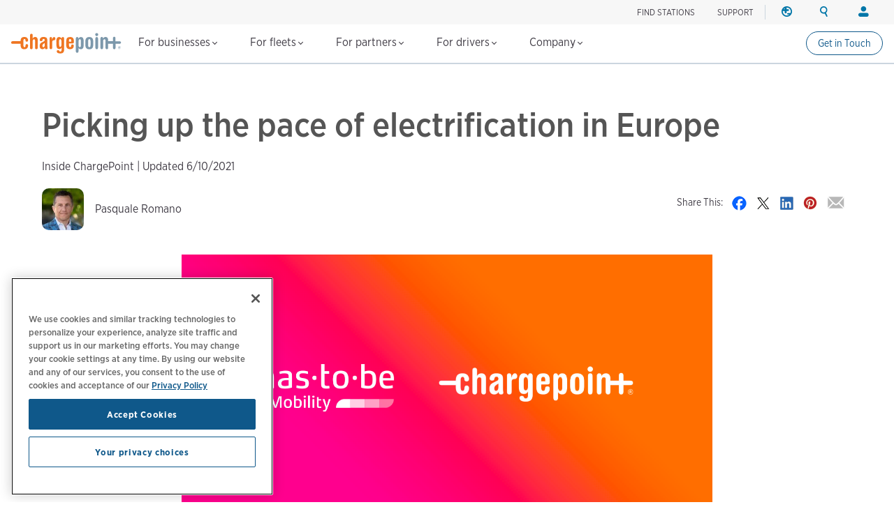

--- FILE ---
content_type: text/html; charset=UTF-8
request_url: https://www.chargepoint.com/en-gb/blog/picking-pace-electrification-europe
body_size: 14528
content:
<!DOCTYPE html>
<html lang="en-gb" dir="ltr" prefix="og: https://ogp.me/ns#">
  <head>
    <!-- Google Tag Manager (noscript) -->
<noscript><iframe src="https://www.googletagmanager.com/ns.html?id=GTM-MHGGC8"
height="0" width="0" style="display:none;visibility:hidden"></iframe></noscript>
<!-- End Google Tag Manager (noscript) -->

    <meta name="HandheldFriendly" content="true" />
    <meta name="viewport" content="width=device-width, initial-scale=1, maximum-scale=3, user-scalable=yes" />
    <meta name="MobileOptimized" content="width" />
    <meta name="p:domain_verify" content="cb824672000cfbfa8247268f9c7ee94b" />
    <meta name="google-site-verification" content="QrLbq2i7gQ5xo0lM-JlaG_sP-M2azW7LlgES6n8kUx4" />
    <meta charset="utf-8" />
<meta name="description" content="ChargePoint announces to acquire leading European e-mobility technology Provider has·to·be" />
<link rel="canonical" href="https://www.chargepoint.com/en-gb/blog/picking-pace-electrification-europe" />
<link rel="image_src" href="https://www.chargepoint.com/sites/default/files/blog-photos/2021-07/has-to-be_and_ChargePoint.png" />
<meta name="referrer" content="no-referrer-when-downgrade" />
<meta property="og:site_name" content="ChargePoint" />
<meta property="og:type" content="website" />
<meta property="og:url" content="https://www.chargepoint.com/en-gb/blog/picking-pace-electrification-europe" />
<meta property="og:title" content="Picking up the pace of electrification in Europe | ChargePoint" />
<meta property="og:description" content="ChargePoint announces to acquire leading European e-mobility technology Provider has·to·be" />
<meta property="og:image" content="https://www.chargepoint.com/sites/default/files/blog-photos/2021-07/has-to-be_and_ChargePoint.png" />
<meta property="fb:app_id" content="685101778352519" />
<meta name="twitter:card" content="summary_large_image" />
<meta name="twitter:description" content="ChargePoint announces to acquire leading European e-mobility technology Provider has·to·be" />
<meta name="twitter:title" content="Picking up the pace of electrification in Europe | ChargePoint" />
<meta name="twitter:site" content="@ChargePointnet" />
<meta name="twitter:image" content="https://www.chargepoint.com/sites/default/files/blog-photos/2021-07/has-to-be_and_ChargePoint.png" />
<meta name="MobileOptimized" content="width" />
<meta name="HandheldFriendly" content="true" />
<meta name="viewport" content="width=device-width, initial-scale=1.0" />
<link rel="icon" href="/themes/chargepoint/favicon.ico" type="image/vnd.microsoft.icon" />
<link rel="alternate" hreflang="en-gb" href="https://www.chargepoint.com/en-gb/blog/picking-pace-electrification-europe" />

    <title>Picking up the pace of electrification in Europe | ChargePoint</title>
    <link rel="preconnect" href="https://cdn.fonts.net">
    <link rel="stylesheet" media="all" href="/sites/default/files/css/css_Q7Bo1NGjKfLB4kKrK_SDcNMjwAJoQoHpvShmbACssEE.css?delta=0&amp;language=en-gb&amp;theme=chargepoint&amp;include=eJxtz2EKwjAMBeALZdtNvMJ4zbK22rUhbUVv7xDUDfyXfI88CAeYFy0xt8mhCvERUvEnWGxgWDuZWlljOh9WgXEYHOwPr8U24mKy13VFGnHFg1jnjHv0aLHkifXyXSjFm8yut7YHh5kUBm_QUD9NPxl71u5SrEEWqs_aZHv_9wLpWV22" />
<link rel="stylesheet" media="all" href="/sites/default/files/css/css_UUUm1sCFj_vlGFy3PyUc-FJdKwtqTyoM-uGNPn-6PUc.css?delta=1&amp;language=en-gb&amp;theme=chargepoint&amp;include=eJxtz2EKwjAMBeALZdtNvMJ4zbK22rUhbUVv7xDUDfyXfI88CAeYFy0xt8mhCvERUvEnWGxgWDuZWlljOh9WgXEYHOwPr8U24mKy13VFGnHFg1jnjHv0aLHkifXyXSjFm8yut7YHh5kUBm_QUD9NPxl71u5SrEEWqs_aZHv_9wLpWV22" />

    <script type="application/json" data-drupal-selector="drupal-settings-json">{"path":{"baseUrl":"\/","pathPrefix":"en-gb\/","currentPath":"node\/4671","currentPathIsAdmin":false,"isFront":false,"currentLanguage":"en-gb"},"pluralDelimiter":"\u0003","suppressDeprecationErrors":true,"ajaxPageState":{"libraries":"[base64]","theme":"chargepoint","theme_token":null},"ajaxTrustedUrl":{"form_action_p_pvdeGsVG5zNF_XLGPTvYSKCf43t8qZYSwcfZl2uzM":true},"cp":{"audience":"Not Set"},"ga_blog_datalayer":{"content_category":"Inside ChargePoint","content_published":"20210720","content_author":"Pasquale Romano","content_id":"Blog Post","content_type":"Blog","content_region":"EU","content_length":"500-999","content_group":"Corporate","content_objective":"Not Specific","content_segment":"Not Specific"},"user":{"uid":0,"permissionsHash":"ebba787ab3465a088856756229ae38b1c38578e7ed8e4750cf5d5d4ed57be677"}}</script>
<script src="/sites/default/files/js/js_-h4yrryCPww-lPbPQ8tNUtunSM0DZiSGTPiSc4YzEUg.js?scope=header&amp;delta=0&amp;language=en-gb&amp;theme=chargepoint&amp;include=eJx9zksOwjAMBNALNfQMrFiVFfto6jppIMSRk_K5PUVIiEjA0m80I9MM9ZwlpNqPKNzRJ0TxDUxqCFobyyouxLZYGEqzGaFf2ImeOxLldW7JiBsccesoW8QoV0sip8Clp7w7DD_YbpcpcCJ-5l7ER7alwrnew0yoiLizmtf_2SZcgkcNktb6_n38iQbkByoybOc"></script>


  </head>
      <body class="homeBG en-gb">
    
    
      <div class="dialog-off-canvas-main-canvas" data-off-canvas-main-canvas>
    <div class="layout-container page-en-gb/blog/picking-pace-electrification-europe">
  

  <header class="navbar navbar-default navbar-fixed-top" role="banner">
        <div id="block-chargepoint-branding">
  
    
    <div class="container">
    <div class="navbar-header">
      <button type="button" class="navbar-toggle toggle-menu menu-left push-body" data-toggle="collapse" data-target="#bs-example-navbar-collapse-1">
        <span class="sr-only">Toggle navigation</span>
        <span class="icon-bar top-bar"></span>
        <span class="icon-bar middle-bar"></span>
        <span class="icon-bar bottom-bar"></span>
      </button>
          <a href="/en-gb" title="Home" rel="home" class="logolink">
            <img src="/themes/chargepoint/logo.svg" alt="Home" />
          </a>
    </div>
    <div class="head-right">
        <div class="site-utility">
            <div>
  
    
      



<div id='cp-utility-menu'>
	<ul class="cp-utility-menu-first-level">
					<li class="term-56678 find-chargers-utility">

									<div class="cp-utility-parent">
						<span class="cp-utility-name">Find Stations</span>
					</div>
					<div class="cp-utility-menu-secon-level cp-dropdown-navigation">
						<ul>
													<li class="term-56679 utility-dropdown-title">
								 									<div>
										Find charging stations
									</div>
									</li>
									<form
										class="cp-find-stations cp-search-bar cp-search-bar--gray"
										data-drupal-form-fields=""
										data-once="form-updated">
										<div class="search-field">
											<input type="text" name="google-search" role="combobox" placeholder="Enter a location" aria-label="Search (e.g. city, address, landmark). Press the down-arrow to see search results. Click any search result to update the map location." value="" autocomplete="off" aria-autocomplete="list" aria-expanded="false" aria-haspopup="listbox" aria-controls="g-map-input">
											<span class="cp-search-bar__clear-input" aria-label="Clear search input"></span>
										</div>
										<button type="submit" class="cp-search-bar__submit-btn" aria-label="Submit search"></button>
										<div id="g-map-input" class="hidden-control"></div>
									</form>

									<a href="/en-gb/drivers-map" target="_blank" class="fr small-link link-new-tab">
										Explore charging map
									</a>
															</li>
											</div>
							</li>
					<li class="term-66598 ">

									<div class="cp-utility">
						<a href="/en-gb/support">SUPPORT</a>
					</div>
							</li>
					<li class="term-401 region-utility cp-utility-icon-only utility-divider">

									<div class="cp-utility-parent">
						<span class="cp-utility-name">Region</span>
					</div>
					<div class="cp-utility-menu-secon-level cp-dropdown-navigation">
						<ul>
													<li class="term-402 utility-dropdown-title">
																	<div>
										Change region
									</div>
															</li>
													<li class="term-403 cp-menu-section-title cp-menu-section--row">
																	<div>
										North America
									</div>
									<ul class="cp-menu-section">
																					<li class="term-404 change-location">
																										<a href="/en-ca?change_location=1" class="cp-change-location ">
															Canada (english)
														</a>
																							</li>
																					<li class="term-405 change-location">
																										<a href="/fr-ca?change_location=1" class="cp-change-location ">
															Canada (français canadien)
														</a>
																							</li>
																					<li class="term-406 change-location">
																										<a href="/?change_location=1" class="cp-change-location ">
															United States (english)
														</a>
																							</li>
																			</ul>
																							</li>
													<li class="term-407 cp-menu-section-title cp-menu-section--row">
																	<div>
										Europe
									</div>
									<ul class="cp-menu-section">
																					<li class="term-51152 change-location">
																										<a href="/cs-cz?change_location=1" class="cp-change-location ">
															Czech (czechia)
														</a>
																							</li>
																					<li class="term-408 change-location">
																										<a href="/da-dk?change_location=1" class="cp-change-location ">
															Denmark (dansk)
														</a>
																							</li>
																					<li class="term-409 change-location">
																										<a href="/de-de?change_location=1" class="cp-change-location ">
															Deutschland (deutsch)
														</a>
																							</li>
																					<li class="term-410 change-location">
																										<a href="/es-es?change_location=1" class="cp-change-location ">
															España (español)
														</a>
																							</li>
																					<li class="term-411 change-location">
																										<a href="/fr-fr?change_location=1" class="cp-change-location ">
															France (français)
														</a>
																							</li>
																					<li class="term-413 change-location">
																										<a href="/nl-nl?change_location=1" class="cp-change-location ">
															Nederlands (nederland)
														</a>
																							</li>
																					<li class="term-414 change-location">
																										<a href="/no-no?change_location=1" class="cp-change-location ">
															Norge (norsk)
														</a>
																							</li>
																					<li class="term-412 change-location">
																										<a href="/it-it?change_location=1" class="cp-change-location ">
															Italia (italiano)
														</a>
																							</li>
																					<li class="term-51153 change-location">
																										<a href="/pl-pl?change_location=1" class="cp-change-location ">
															Poland (polish)
														</a>
																							</li>
																					<li class="term-415 change-location">
																										<a href="/pt-pt?change_location=1" class="cp-change-location ">
															Portugal (português)
														</a>
																							</li>
																					<li class="term-416 change-location">
																										<a href="/sv-se?change_location=1" class="cp-change-location ">
															Sverige (svenska)
														</a>
																							</li>
																					<li class="term-417 change-location">
																										<a href="/en-gb/blog/picking-pace-electrification-europe?change_location=1" class="cp-change-location active">
															United Kingdom (english)
														</a>
																							</li>
																			</ul>
																							</li>
											</div>
							</li>
					<li class="term-400 search-utility cp-utility-icon-only">

									<div class="cp-utility-parent">
						<span class="cp-utility-name"><a href="/en-gb/search">Search</a></span>
					</div>
					<div class="cp-utility-menu-secon-level cp-dropdown-navigation">
						<ul>
													<li class="term-56677 utility-dropdown-title">
																	<div>
										Search ChargePoint
									</div>
									</li>
									<div class="cp-search-bar cp-search-bar--gray" data-drupal-selector="cp-header-search-form" id="block-searchformheader-2">
  
    
      <form action="/en-gb/blog/picking-pace-electrification-europe" method="post" id="cp-header-search-form" accept-charset="UTF-8">
  <div class="js-form-item form-item js-form-type-search form-item-search js-form-item-search form-no-label">
      <label for="edit-search" class="visually-hidden">Search</label>
        <input title="Enter the terms you wish to search for." placeholder="Search chargepoint.com" data-drupal-selector="edit-search" type="search" id="edit-search" name="search" value="" size="15" maxlength="128" class="form-search" />

        </div>
<input autocomplete="off" data-drupal-selector="form-htaym7x7too-wpvmcw0naf7xs7s0qabbmegu8sehec" type="hidden" name="form_build_id" value="form--HtAYm7x7TOO_WPvmCW0NAF7Xs7S0QabbmEgU8SEhec" />
<input data-drupal-selector="edit-cp-header-search-form" type="hidden" name="form_id" value="cp_header_search_form" />
<div data-drupal-selector="edit-actions" class="form-actions js-form-wrapper form-wrapper" id="edit-actions--2"><input data-drupal-selector="edit-submit" type="submit" id="edit-submit" value="Apply" class="button js-form-submit form-submit" />
</div>

</form>

  </div>

															</li>
											</div>
							</li>
					<li class="term-418 login-utility cp-utility-icon-only">

									<div class="cp-utility-parent">
						<span class="cp-utility-name">Log in</span>
					</div>
					<div class="cp-utility-menu-secon-level cp-dropdown-navigation">
						<ul>
													<li class="term-419 utility-dropdown-title">
																	<div>
										Your account
									</div>
															</li>
													<li class="term-420 cp-menu-section-title">
																	<div>
										Drivers
									</div>
									<ul class="cp-menu-section">
																					<li class="term-421 ">
																									<a href="/en-gb/login" target="_blank">Log in</a>
																							</li>
																					<li class="term-422 ">
																									<a href="/en-gb/signup" target="_blank">Create an account</a>
																							</li>
																			</ul>
																							</li>
													<li class="term-423 cp-menu-section-title">
																	<div>
										Station owners
									</div>
									<ul class="cp-menu-section">
																					<li class="term-424 ">
																									<a href="/en-gb/login" target="_blank">Log in</a>
																							</li>
																			</ul>
																							</li>
													<li class="term-425 cp-menu-section-title">
																	<div>
										Partners
									</div>
									<ul class="cp-menu-section">
																					<li class="term-427 ">
																									<a href="https://partner.chargepoint.com" target="_blank">ChargePoint Partner Connect</a>
																							</li>
																					<li class="term-426 ">
																									<a href="https://cpglobal.learnupon.com/users/sign_in" target="_blank">ChargePoint University</a>
																							</li>
																			</ul>
																							</li>
											</div>
							</li>
			</ul>
</div>
  </div>

        </div>
    </div>
  </div>
</div>
<nav class="collapse navbar-collapse cbp-spmenu cbp-spmenu-vertical cbp-spmenu-left" id="global-nav-2" role="navigation" aria-label="Main navigation" id="block-chargepoint-main-menu">
            <div>
  
    
      <nav class="collapse navbar-collapse cbp-spmenu cbp-spmenu-vertical cbp-spmenu-left" id="global-nav-2" role="navigation" aria-label="Main navigation">
<div id='cp-main-menu'>
	<ul class="cp-main-menu-first-level">
		<a href="/en-gb" title="Home" rel="home" class="main-menu-logolink">
			<img
			src="/themes/chargepoint/logo.svg" alt="Home"/>
		</a>
							<li class="term-168 ">
				<div class="cp-main-parent">
					For businesses
					<i class="arrow down"></i>
				</div>
									<div class="cp-dropdown-navigation">
						<div>
																						<div class="cp-menu-section cp-menu-section--flex-grow">
																													<ul class="cp-main-menu-secon-level">
																							<li class="term-169 cp-menu-section--two-col-grid">
													<div>
														Smart charging solutions
													</div>
																																									<ul class="cp-main-menu-third-level">
																															<li
																	class="term-384  block-link-a">
																																																																						<a href="/en-gb/why-chargepoint">Why ChargePoint</a>
																																					<div class="description">Choose the leading network for every EV charging need.</div>
																																																			</li>
																															<li
																	class="term-394  block-link-a">
																																																																						<a href="/en-gb/businesses/software">Software</a>
																																					<div class="description">Power your charging programme with a unified platform.</div>
																																																			</li>
																															<li
																	class="term-395  block-link-a">
																																																																						<a href="/en-gb/businesses/services">Services</a>
																																					<div class="description">Get help with implementation, financing options and expert support.</div>
																																																			</li>
																															<li
																	class="term-66601  block-link-a">
																																																																						<a href="/en-gb/businesses/be-energised">be.Energised</a>
																																					<div class="description">Get into the EV charging business with our complete solutions.</div>
																																																			</li>
																															<li
																	class="term-398  block-link-a">
																																																																						<a href="/en-gb/businesses/stations">Stations</a>
																																					<div class="description">Find the right Level 2 AC and Level 3 DC fast charging stations for your business.</div>
																																																			</li>
																															<li
																	class="term-177  block-link-a">
																																																																						<a href="/en-gb/businesses/residential-charging">Residential charging</a>
																																					<div class="description">Home charging for employers, fleets and leasing companies.</div>
																																																			</li>
																													</ul>
																									</li>
																					</ul>
																	</div>
															<div class="cp-menu-section ">
																													<ul class="cp-main-menu-secon-level">
																							<li class="term-181 ">
													<div>
														Industries
													</div>
																																									<ul class="cp-main-menu-third-level">
																															<li
																	class="term-346 with-icon automakers block-link-a">
																																																																						<a href="/en-gb/solutions/automakers">Automakers</a>
																																																			</li>
																															<li
																	class="term-65474 with-icon newconstruction block-link-a">
																																																																						<a href="/en-gb/businesses/commercial-real-estate">Commercial real estate</a>
																																																			</li>
																															<li
																	class="term-185 with-icon retail block-link-a">
																																																																						<a href="/en-gb/businesses/retail">Retail</a>
																																																			</li>
																															<li
																	class="term-187 with-icon workplace block-link-a">
																																																																						<a href="/en-gb/businesses/workplace">Workplace</a>
																																																			</li>
																															<li
																	class="term-188 with-icon seeall block-link-a">
																																																																						<a href="/en-gb/businesses/industries">See all industries</a>
																																																			</li>
																													</ul>
																									</li>
																					</ul>
																	</div>
															<div class="cp-menu-section ">
																													<ul class="cp-main-menu-secon-level">
																							<li class="term-189 resources">
													<div>
														Resources
													</div>
																																									<ul class="cp-main-menu-third-level">
																															<li
																	class="term-190  block-link-a">
																																																																						<a href="/en-gb/about/webinars-events">Webinars &amp; events</a>
																																																			</li>
																															<li
																	class="term-194  block-link-a">
																																																																						<a href="/en-gb/resources/business">Business resources</a>
																																																			</li>
																															<li
																	class="term-195  block-link-a">
																																																																						<a href="/en-gb/businesses/customer-stories">Customer stories</a>
																																																			</li>
																															<li
																	class="term-196  block-link-a">
																																																																						<a href="/en-gb/blog">Blog</a>
																																																			</li>
																															<li
																	class="term-197  block-link-a">
																																																																						<a href="/en-gb/products/guides">Product resources</a>
																																																			</li>
																															<li
																	class="term-283  block-link-a">
																																																																						<a href="/en-gb/partners/training-certification">Installers</a>
																																																			</li>
																															<li
																	class="term-371  block-link-a">
																																																																						<a href="https://customer.chargepoint.com/beenergisedsupportcenter/s" target="_blank">Partner program support center</a>
																																																			</li>
																													</ul>
																									</li>
																					</ul>
																	</div>
													</div>
																			<div class="main-menu-submarine__container">
								<ul class="main-menu-submarine">
																			<li><a href="https://info.chargepoint.com/request-a-quote-en-gb.html?product=nav" class="more-arrow">Request a Quote</a></li>
																	</ul>
							</div>
																	</div>
											</li>
									<li class="term-199 ">
				<div class="cp-main-parent">
					For fleets
					<i class="arrow down"></i>
				</div>
									<div class="cp-dropdown-navigation">
						<div>
																						<div class="cp-menu-section cp-menu-section--flex-grow">
																													<ul class="cp-main-menu-secon-level">
																							<li class="term-200 cp-menu-section--two-col-grid cp-menu-section--3-rows">
													<div>
														Smart charging solutions
													</div>
																																									<ul class="cp-main-menu-third-level">
																															<li
																	class="term-51154  block-link-a">
																																																																						<a href="/en-gb/fleet/solutions">Fleet solutions</a>
																																					<div class="description">Get the complete solution for your EV fleet.</div>
																																																			</li>
																															<li
																	class="term-208  block-link-a">
																																																																						<a href="/en-gb/fleet/software">Software</a>
																																					<div class="description">Streamline fleet operations and deliver a lower TCO.</div>
																																																			</li>
																															<li
																	class="term-388  block-link-a">
																																																																						<a href="/en-gb/fleet/telematics">Telematics</a>
																																					<div class="description">Optimise asset performance with rich insights and reports.</div>
																																																			</li>
																															<li
																	class="term-203  block-link-a">
																																																																						<a href="/en-gb/fleet/services">Services</a>
																																					<div class="description">Go electric with end-to-end project management and flexible financing.</div>
																																																			</li>
																															<li
																	class="term-205  block-link-a">
																																																																						<a href="/en-gb/fleet/stations">Stations</a>
																																					<div class="description">Find AC fast and DC rapid charging stations for your fleet.</div>
																																																			</li>
																													</ul>
																									</li>
																					</ul>
																	</div>
															<div class="cp-menu-section ">
																													<ul class="cp-main-menu-secon-level">
																							<li class="term-209 ">
													<div>
														Fleet type
													</div>
																																									<ul class="cp-main-menu-third-level">
																															<li
																	class="term-211 with-icon delivery block-link-a">
																																																																						<a href="/en-gb/businesses/logistics-delivery-fleet">Delivery &amp; logistics</a>
																																																			</li>
																															<li
																	class="term-281 with-icon passenger block-link-a">
																																																																						<a href="/en-gb/businesses/passenger-transportation-fleet">Passenger transportation</a>
																																																			</li>
																															<li
																	class="term-66837 with-icon company block-link-a">
																																																																						<a href="/en-gb/businesses/corporate-fleets">Corporate Fleets</a>
																																																			</li>
																													</ul>
																									</li>
																					</ul>
																	</div>
															<div class="cp-menu-section ">
																													<ul class="cp-main-menu-secon-level">
																							<li class="term-212 resources">
													<div>
														Resources
													</div>
																																									<ul class="cp-main-menu-third-level">
																															<li
																	class="term-213  block-link-a">
																																																																						<a href="/en-gb/about/webinars-events">Webinars &amp; events</a>
																																																			</li>
																															<li
																	class="term-218  block-link-a">
																																																																						<a href="/en-gb/resources/business/fleet">Fleet resources</a>
																																																			</li>
																															<li
																	class="term-219  block-link-a">
																																																																						<a href="/en-gb/blog">Blog</a>
																																																			</li>
																													</ul>
																									</li>
																					</ul>
																	</div>
													</div>
																			<div class="main-menu-submarine__container">
								<ul class="main-menu-submarine">
																			<li><a href="https://info.chargepoint.com/request-a-quote-en-gb.html?product=nav-fleet" class="more-arrow">Request a Quote</a></li>
																	</ul>
							</div>
																	</div>
											</li>
									<li class="term-66614 ">
				<div class="cp-main-parent">
					For partners
					<i class="arrow down"></i>
				</div>
									<div class="cp-dropdown-navigation">
						<div>
																						<div class="cp-menu-section ">
																													<ul class="cp-main-menu-secon-level">
																							<li class="term-66616 cp-menu-section--two-col-grid cp-menu-section--3-rows">
													<div>
														Partner
													</div>
																																									<ul class="cp-main-menu-third-level">
																															<li
																	class="term-66617  block-link-a">
																																																																						<a href="/en-gb/partners">Partner Overview</a>
																																					<div class="description">Join the ChargePoint Partner Programme to access new market opportunities and valuable sales resources.</div>
																																																			</li>
																															<li
																	class="term-66618  block-link-a">
																																																																						<a href="/en-gb/partners/training-certification">Training &amp; Certification</a>
																																					<div class="description">Enroll in an educational programme that integrates practical knowledge with product-specific courses.</div>
																																																			</li>
																													</ul>
																									</li>
																					</ul>
																	</div>
															<div class="cp-menu-section ">
																													<ul class="cp-main-menu-secon-level">
																							<li class="term-66622 ">
													<div>
														Resources
													</div>
																																									<ul class="cp-main-menu-third-level">
																															<li
																	class="term-66623  block-link-a">
																																																																						<a href="https://www.chargepointuniversity.com">ChargePoint University</a>
																																																			</li>
																															<li
																	class="term-66624  block-link-a">
																																																																						<a href="/en-gb/about/webinars-events">Webinars &amp; events</a>
																																																			</li>
																															<li
																	class="term-66625  block-link-a">
																																																																						<a href="/en-gb/products/guides">Product resources</a>
																																																			</li>
																															<li
																	class="term-66626  block-link-a">
																																																																						<a href="https://partner.chargepoint.com/s/partners-application-VAR?language=en_US">New partner application</a>
																																																			</li>
																													</ul>
																									</li>
																					</ul>
																	</div>
													</div>
																							</div>
											</li>
									<li class="term-65022 ">
				<div class="cp-main-parent">
					For drivers
					<i class="arrow down"></i>
				</div>
									<div class="cp-dropdown-navigation">
						<div>
																						<div class="cp-menu-section ">
																													<ul class="cp-main-menu-secon-level">
																							<li class="term-65024 cp-menu-section--two-col-grid cp-menu-section--3-rows">
													<div>
														Charging on the go
													</div>
																																									<ul class="cp-main-menu-third-level">
																															<li
																	class="term-65025  block-link-a">
																																																																						<a href="/en-gb/drivers/mobile">Meet the ChargePoint app</a>
																																					<div class="description">Get to know the only all-in-one EV charging app.</div>
																																																			</li>
																															<li
																	class="term-65026  block-link-a">
																																																																						<a href="/en-gb/drivers">Finding &amp; using stations</a>
																																					<div class="description">Discover how to easily find and use EV charging stations.</div>
																																																			</li>
																															<li
																	class="term-66469  block-link-a">
																																																																						<a href="/en-gb/drivers/charging-101">EV charging 101</a>
																																					<div class="description">Master EV charging basics to charge, drive and live better.</div>
																																																			</li>
																															<li
																	class="term-66457  block-link-a">
																																																																						<a href="/en-gb/drivers/roaming">Roaming</a>
																																					<div class="description">We make it easy for you to charge wherever you go.</div>
																																																			</li>
																													</ul>
																									</li>
																					</ul>
																	</div>
															<div class="cp-menu-section ">
																													<ul class="cp-main-menu-secon-level">
																							<li class="term-65028 cp-menu-section--two-col-grid">
													<div>
														Charging at home
													</div>
																																									<ul class="cp-main-menu-third-level">
																															<li
																	class="term-66603  block-link-a">
																																																																						<a href="/en-gb/drivers/home-charging-101">Home charging 101</a>
																																					<div class="description">Learn about EV home charging basics with ChargePoint.</div>
																																																			</li>
																													</ul>
																									</li>
																					</ul>
																	</div>
															<div class="cp-menu-section ">
																													<ul class="cp-main-menu-secon-level">
																							<li class="term-65032 resources">
													<div>
														Resources
													</div>
																																									<ul class="cp-main-menu-third-level">
																															<li
																	class="term-65033  block-link-a">
																																																																						<a href="/en-gb/drivers/support">Driver support &amp; FAQ</a>
																																																			</li>
																															<li
																	class="term-65036  block-link-a">
																																																																						<a href="/en-gb/drivers-map">Charging map</a>
																																																			</li>
																															<li
																	class="term-65037  block-link-a">
																																																																						<a href="/en-gb/blog">Blog</a>
																																																			</li>
																													</ul>
																									</li>
																					</ul>
																	</div>
													</div>
																			<div class="main-menu-submarine__container">
								<ul class="main-menu-submarine">
																			<li><a href="/en-gb/drivers/mobile" class="more-arrow">Get the ChargePoint app</a></li>
																	</ul>
							</div>
																	</div>
											</li>
									<li class="term-236 ">
				<div class="cp-main-parent">
					Company
					<i class="arrow down"></i>
				</div>
									<div class="cp-dropdown-navigation">
						<div>
																						<div class="cp-menu-section ">
																													<ul class="cp-main-menu-secon-level">
																							<li class="term-237 ">
													<div>
														About ChargePoint
													</div>
																																									<ul class="cp-main-menu-third-level">
																															<li
																	class="term-238  block-link-a">
																																																																						<a href="/en-gb/about">Who we are</a>
																																																			</li>
																															<li
																	class="term-239  block-link-a">
																																																																						<a href="/en-gb/about/sustainability">Sustainability</a>
																																																			</li>
																															<li
																	class="term-240  block-link-a">
																																																																						<a href="/en-gb/about/leadership">Leadership</a>
																																																			</li>
																															<li
																	class="term-241  block-link-a">
																																																																						<a href="/en-gb/about/board">Board of directors</a>
																																																			</li>
																															<li
																	class="term-247  block-link-a">
																																																																						<a href="/en-gb/about/contact">Contact information</a>
																																																			</li>
																													</ul>
																									</li>
																					</ul>
																	</div>
															<div class="cp-menu-section ">
																													<ul class="cp-main-menu-secon-level">
																							<li class="term-242 ">
													<div>
														Media &amp; investors
													</div>
																																									<ul class="cp-main-menu-third-level">
																															<li
																	class="term-248  block-link-a">
																																																																						<a href="/en-gb/about/webinars-events">Webinars &amp; events</a>
																																																			</li>
																															<li
																	class="term-243  block-link-a">
																																																																						<a href="/en-gb/about/media">Press room</a>
																																																			</li>
																															<li
																	class="term-244  block-link-a">
																																																																						<a href="https://investors.chargepoint.com/" target="_blank">Investor relations</a>
																																																			</li>
																													</ul>
																									</li>
																					</ul>
																	</div>
															<div class="cp-menu-section ">
																													<ul class="cp-main-menu-secon-level">
																							<li class="term-246 resources main-menu-images">
													<div>
														Contact us
													</div>
																																									<ul class="cp-main-menu-third-level">
																															<li
																	class="term-249 more-arrow block-link-a">
																																																																							<div class="main-menu-image">
																				      
        <img loading="lazy" src="/sites/default/files/styles/main_menu_image/public/2022-11/Careers-nav-thumb..png?itok=5iFqSn_O" width="350" height="140" alt="Careers-nav-thumb" title="Careers-nav-thumb" itemprop="image" />



  
  
																			</div>
																																				<a href="/en-gb/about/opportunities">Careers</a>
																																																			</li>
																													</ul>
																									</li>
																					</ul>
																	</div>
													</div>
																							</div>
											</li>
									<a href="https://info.chargepoint.com/connect-with-an-expert-en-gb.html?product=sticky-nav-cta" class="term-66599 driverButton secondaryDriverButton driverButton--sm driverButton--sticky-nav">Get in Touch</a>
					</ul>
</div>
</nav>

  </div>

  
        
<div class="cp-mobile-search-form" data-drupal-selector="cp-mobile-search-form" id="block-searchformmobilenav">
  
    
      <form action="/en-gb/blog/picking-pace-electrification-europe" method="post" id="cp-mobile-search-form" accept-charset="UTF-8">
  <div class="js-form-item form-item js-form-type-search form-item-search js-form-item-search form-no-label">
      <label for="edit-search--3" class="visually-hidden">Search</label>
        <input title="Enter the terms you wish to search for." placeholder="Search chargepoint.com" data-drupal-selector="edit-search" type="search" id="edit-search--3" name="search" value="" size="15" maxlength="128" class="form-search" />

        </div>
<input autocomplete="off" data-drupal-selector="form-ccelfujkjkqb6n42lqnqyqx16jyomid5s-zfwjtj1ig" type="hidden" name="form_build_id" value="form-CcElfuJkJkqB6N42lQnqYQX16JyOmiD5s_ZFWJTJ1Ig" />
<input data-drupal-selector="edit-cp-mobile-search-form" type="hidden" name="form_id" value="cp_mobile_search_form" />
<div data-drupal-selector="edit-actions" class="form-actions js-form-wrapper form-wrapper" id="edit-actions--4"><input data-drupal-selector="edit-submit" type="submit" id="edit-submit--3" value="Apply" class="button js-form-submit form-submit" />
</div>

</form>

  </div>

  </nav>


  </header>

  
  <main class="container-fluid" role="main" id="top">

    <div id="navblackout"></div>
      <div class="">
        <div class="cp-ProductNav_Wrapper_Main">
      
    </div>
    <div data-drupal-messages-fallback class="hidden"></div>
<div id="block-chargepoint-content">
  
    
      
   

<script type="application/ld+json">
  {
    "@context": "https://schema.org",
    "@graph": [{
      "@id": "https://www.chargepoint.com/en-gb/blog/picking-pace-electrification-europe#blogposting",
      "publisher": {
        "@type": "Corporation",
        "@id": "https://www.chargepoint.com/#corporation",
        "name": "ChargePoint",
        "url": "https://www.chargepoint.com",
        "logo": {
          "@type": "ImageObject",
          "url": "https://www.chargepoint.com/files/branding/ChargePoint_logo.jpg"
        }
      },
     "isPartof": {
        "@type": "WebSite",
        "@id": "https://www.chargepoint.com/#website",
        "name": "ChargePoint",
        "url": "https://www.chargepoint.com"
      } 
    }]
  }
</script>

<div class="bodyBorder" id="block-chargepoint-content" itemscope itemtype="https://schema.org/BlogPosting" itemid="https://www.chargepoint.com/en-gb/blog/picking-pace-electrification-europe#blogposting">
  <meta itemprop="url" content="https://www.chargepoint.com/en-gb/blog/picking-pace-electrification-europe" />
  <meta itemprop="inLanguage" content="en-gb" />

  <div class="bodywrap">
    <h1 class="mb20 mt40" itemprop="headline">
        Picking up the pace of electrification in Europe

    </h1>
    <p class="mb20">
      <span itemprop="articleSection">
        
      Inside ChargePoint
  
      </span>
       | 
              <span itemprop="dateModified" content="2021-10-06T00:00:00-0700">
          Updated 
      <time datetime="2021-10-06T12:00:00Z">6/10/2021</time>

  
        </span>
          </p>
    <div class="row">
      <div class="col-sm-7">
       
      

<div class="profile-teaser author-info-wrapper"  itemprop="author" itemscope itemtype="https://schema.org/Person"  itemid="https://www.chargepoint.com/en-gb/profile/pasquale-romano#ProfilePage">
			<div class="profile-teaser-image">
			
        <a href="/en-gb/profile/pasquale-romano"><img loading="lazy" src="/sites/default/files/styles/thumbnail/public/2022-08/Pasquale-Romano-150px.jpg?itok=DzmDwQKP" width="100" height="100" alt="Pasquale Romano, President and CEO" itemprop="image" />

</a>

  
		</div>
		
	<div class="profile-teaser-info">
		<div class="profile-name" itemprop="name" >
			  Pasquale Romano

		</div>
		<meta itemprop="url" content="/en-gb/profile/pasquale-romano"> 

					<div class="profile-title" itemprop="jobTitle">
				
			</div>
		
				
	</div>
</div>

  
      </div>
      <div class="col-sm-5">
        <p class="blogshare hidden-xs top"><span>Share This:</span> <a href="https://www.facebook.com/sharer/sharer.php?u=https%3A%2F%2Fwww.chargepoint.com%2Fen-gb%2Fblog%2Fpicking-pace-electrification-europe&display=popup&ref=plugin&src=share_button" class="blog-social" target="_blank"><img alt="Facebook" src="/img/social/icon_blog_fb.png"></a> <a href="https://twitter.com/intent/tweet?original_referer=https%3A%2F%2Fwww.chargepoint.com%2Fen-gb%2Fblog%2Fpicking-pace-electrification-europe&tw_p=tweetbutton&url=https%3A%2F%2Fwww.chargepoint.com%2Fen-gb%2Fblog%2Fpicking-pace-electrification-europe" class="blog-social" target="_blank"><img alt-"Twitter" src="/img/social/icon_blog_twit.png"></a> <a href="https://www.linkedin.com/shareArticle?mini=true&url=https%3A%2F%2Fwww.chargepoint.com%2Fen-gb%2Fblog%2Fpicking-pace-electrification-europe&ro=false&source=&counter=horizontal" class="blog-social" target="_blank"><img alt="Linkedin" src="/img/social/icon_blog_li.png"></a> <a href="https://www.pinterest.com/pin/create/button/?url=https%3A%2F%2Fwww.chargepoint.com%2Fen-gb%2Fblog%2Fpicking-pace-electrification-europe" class="blog-social" target="_blank"><img alt="Pinterest" src="/img/social/icon_blog_pin.png"></a> <a href="mailto:?body=https%3A%2F%2Fwww.chargepoint.com%2Fen-gb%2Fblog%2Fpicking-pace-electrification-europe" class="blog-social" target="_blank"><img alt="Mail" src="/img/social/icon_blog_email.png"></a></p>
      </div>
    </div>
    <div class="row">
      <div class="col-sm-12">
        <article data-history-node-id="4671" itemprop="articleBody">
          
          <div  class="blog-post-full">
                                          
        <img loading="lazy" src="/sites/default/files/blog-photos/2021-07/has-to-be_and_ChargePoint.png" width="1518" height="796" alt="has-to-be_and_ChargePoint" itemprop="image" />


  
                          
                          
        <div class="paragraph paragraph--type--paragraph-text paragraph--view-mode--default">
          
      <p><strong>Update as of 6 October 2021:</strong> <em>ChargePoint recently completed the acquisition of has·to·be, making the company one the largest charging networks in Europe with more than 50,500 charging ports accessible on our own network, as well as an additional 195,000 ports available across the continent via roaming agreements.</em></p>
<p>ChargePoint is building the fuelling network of the future, to move all people and goods on electricity across North America and Europe. We’ve been busy building a leading network, rooted in our belief in the power of software to address the complexity of fuelling where people live, work and play. Since our early days, we’ve been convicted about the essential role of software in delivering an excellent electric vehicle (EV) charging experience for businesses, fleets and drivers alike.</p>
<p>There are two ways for companies to keep growing: across products and across geographies. Right now, there are few charging use cases our growing portfolio of connected solutions can’t address – we have deep expertise in commercial, fleet and residential charging. Continuing to expand in Europe is key to our vision for growth, reinforced by anticipated increases in charging: by 2025, BNEF expects there to be 1.5 million commercial charging ports in Europe, up 174% from 2021. The region is also showing strong EV sales and supporting aggressive environmental regulations, which provide a solid foundation for expansion.</p>
<p>ChargePoint already has a strong presence in Europe, with 160 employees across multiple countries,&nbsp;4,700 ports on our network and 175,000 ports accessible through roaming partnerships, as previously reported. We back up our charging availability in the region with expert round-the-clock support in multiple languages and a growing roster of experienced partners. We’ve come a long way, but there’s much more we can do with the right team.</p>
<p>Today, I’m excited to share that ChargePoint has announced our agreement to acquire has·to·be, a leading provider of e-mobility technology in Europe. Working together, we can build on the teams, customer bases and technology we’ve respectively developed to grow our market leadership in EV charging. has·to·be has built an impressive customer list of leading European brands based on deep relationships that make them a trusted partner, with a particularly strong footprint in Germany, Austria and Switzerland, among the fastest-growing regions for e-mobility.</p>
<p>The transaction is expected to close in 2021 and will connect ChargePoint with an impressive team of 125 dedicated professionals, more than 1,000 customers, 40,000 networked ports in operation and over 250,000 ports accessible through roaming agreements. The has·to·be software platform addresses the complexity associated with the fragmented e-mobility landscape in Europe, including compatibility with all the widely deployed hardware brands and e-mobility services there. ChargePoint and has·to·be share a capital-light business model focused on recurring revenue. Whether a customer is a charging asset owner or other business wanting a white-labelled, co-branded or turnkey solution, we cover a broad range of use cases and can augment our combined portfolio with our connected hardware products as well.</p>
<p>As we discussed joining forces, we realized that the two companies are aligned not only on purpose and business model, but also in engineering approach: what needs to be done and how to do it. Like us, has·to·be came to the e-mobility market early but stayed committed to a vision for connected mobility until its inevitability became clear to everyone. The company developed impressive engineering competency and a track record for committing the time and resources necessary to achieve great solutions.</p>
<p>In this team, I see the same value system that we’ve maintained since our founding. We’re not afraid of hard problems, we invest for the long term and we thrive on a core team of competent and committed people. Both companies understand that doing things right takes patience and commitment, and it’s important to invest when you believe, ignoring the noise of an early market.</p>
<p>Our solutions can come together to continue to address the fragmented e-mobility market in Europe and eliminate the need for customers to integrate and support their own software, creating a better experience for drivers and businesses alike. Because has·to·be has been focused on providing charging network technology on a subscription basis for customers, their go-to-market model is well matched to ours and we aim to preserve and enhance existing customer relationships.</p>
<p>Two great teams, two great partner ecosystems, two great customer bases and two great product portfolios are poised to come together to help move all people and goods on electricity. That’s good news for ChargePoint, has·to·be, our customers and drivers, and everyone still in the process of switching to electric mobility.</p>

  
      </div>

      
  
            
            <div class="like-container">
              
      <a class="like_button use-ajax" href=/en-gb/like-button/eyJlbnRpdHlfdHlwZSI6Im5vZGUiLCJlbnRpdHlfaWQiOiI0NjcxIiwiZmllbGRfbmFtZSI6ImZpZWxkX2xpa2VfYnV0dG9uIiwibGlrZXMiOiI2MzcwIn0%3D>
    <div id="like_button_status" class="">
    </div>
    <div id="like_button_like">6370</div>
</a>


  
            </div>
          </div>
        </article>
        <hr>
        <p class="blogshare"><span>Share This:</span> <a href="https://www.facebook.com/sharer/sharer.php?u=https%3A%2F%2Fwww.chargepoint.com%2Fen-gb%2Fblog%2Fpicking-pace-electrification-europe&display=popup&ref=plugin&src=share_button" class="blog-social" target="_blank"><img alt="Facebook" src="/img/social/icon_blog_fb.png"></a> <a href="https://twitter.com/intent/tweet?original_referer=https%3A%2F%2Fwww.chargepoint.com%2Fen-gb%2Fblog%2Fpicking-pace-electrification-europe&tw_p=tweetbutton&url=https%3A%2F%2Fwww.chargepoint.com%2Fen-gb%2Fblog%2Fpicking-pace-electrification-europe" class="blog-social" target="_blank"><img alt="Twitter" src="/img/social/icon_blog_twit.png"></a> <a href="https://www.linkedin.com/shareArticle?mini=true&url=https%3A%2F%2Fwww.chargepoint.com%2Fen-gb%2Fblog%2Fpicking-pace-electrification-europe&ro=false&source=&counter=horizontal" class="blog-social" target="_blank"><img alt="Linkedin" src="/img/social/icon_blog_li.png"></a> <a href="https://www.pinterest.com/pin/create/button/?url=https%3A%2F%2Fwww.chargepoint.com%2Fen-gb%2Fblog%2Fpicking-pace-electrification-europe" class="blog-social" target="_blank"><img alt="Pinterest" src="/img/social/icon_blog_pin.png"></a> <a href="mailto:?body=https%3A%2F%2Fwww.chargepoint.com%2Fen-gb%2Fblog%2Fpicking-pace-electrification-europe" class="blog-social" target="_blank"><img alt="Mail" src="/img/social/icon_blog_email.png"></a></p>
      </div>
      <div class="col-sm-12">
        <div class="mt40 blog-related-content">
        
        </div>
      </div>
    </div>
  </div>

</div>

  </div>

  </div>

  </main>

      <footer role="contentinfo" id="footer">
  <div class="footer-left"><img alt="ChargePoint Plus-Minus graphics" src="/img/pi/plusMinusBG.png" class="img-responsive"></div>
  <div class="footer-middle">
    <div class="footerContent">
      <div class="row">
        <div class="col-sm-9">
                      <div>
  
    
      <div id='cp-footer-menu'>
    <ul class="cp-footer-menu-first-level">
            <li class="term-250 ">
            <div>
                EV drivers
            </div>
                            <ul class="cp-footer-menu-secon-level">
                                    <li class="term-251 ">
                                                    <div>
                                <a href="/en-gb/login" target="_blank">Log in</a>
                            </div>
                                            </li>
                                    <li class="term-252 ">
                                                    <div>
                                <a href="/en-gb/signup" target="_blank">Sign up</a>
                            </div>
                                            </li>
                                    <li class="term-58070 ">
                                                    <div>
                                <a href="/en-gb/drivers/support">EV driver FAQ</a>
                            </div>
                                            </li>
                                    <li class="term-253 ">
                                                    <div>
                                <a href="/en-gb/support">24/7 support</a>
                            </div>
                                            </li>
                                </ul>
                    </li>
            <li class="term-254 ">
            <div>
                Station owners
            </div>
                            <ul class="cp-footer-menu-secon-level">
                                    <li class="term-255 ">
                                                    <div>
                                <a href="/en-gb/login" target="_blank">Log in</a>
                            </div>
                                            </li>
                                    <li class="term-257 ">
                                                    <div>
                                <a href="/en-gb/support">Contact support</a>
                            </div>
                                            </li>
                                </ul>
                    </li>
            <li class="term-286 ">
            <div>
                Solutions
            </div>
                            <ul class="cp-footer-menu-secon-level">
                                    <li class="term-287 ">
                                                    <div>
                                <a href="/en-gb/businesses/stations">Products</a>
                            </div>
                                            </li>
                                    <li class="term-288 ">
                                                    <div>
                                <a href="/en-gb/businesses/industries">By industry</a>
                            </div>
                                            </li>
                                    <li class="term-289 ">
                                                    <div>
                                <a href="/en-gb/businesses/software">Software overview</a>
                            </div>
                                            </li>
                                    <li class="term-290 ">
                                                    <div>
                                <a href="/en-gb/businesses/services">Services</a>
                            </div>
                                            </li>
                                    <li class="term-291 ">
                                                    <div>
                                <a href="https://info.chargepoint.com/request-a-quote-en-gb.html?product=sales">Contact sales</a>
                            </div>
                                            </li>
                                </ul>
                    </li>
            <li class="term-264 ">
            <div>
                About us
            </div>
                            <ul class="cp-footer-menu-secon-level">
                                    <li class="term-265 ">
                                                    <div>
                                <a href="/en-gb/about/opportunities">Careers</a>
                            </div>
                                            </li>
                                    <li class="term-66460 ">
                                                    <div>
                                <a href="https://trust.chargepoint.com" target="_blank">Trust center</a>
                            </div>
                                            </li>
                                    <li class="term-266 ">
                                                    <div>
                                <a href="/en-gb/about/contact">Contact us</a>
                            </div>
                                            </li>
                                </ul>
                    </li>
        </ul>

</div>

  </div>

                  </div>
        <div class="col-sm-3 footer-social-col">
                      <div id="block-footersocial">
  
    
      
      <div class="text-right footSocial"><a href="https://twitter.com/chargepointnet" target="_blank"><img alt="Twitter" class="foot-social-icon" data-entity-type data-entity-uuid src="/img/social/social_footer_twit.png"></a><a href="https://www.facebook.com/ChargePoint" target="_blank"><img alt="Facebook" class="foot-social-icon" data-entity-type data-entity-uuid src="/img/social/social_footer_fb.png"></a><a href="https://www.instagram.com/chargepoint/" target="_blank"><img alt="Instagram" class="foot-social-icon" data-entity-type data-entity-uuid src="/img/social/social_footer_insta.png"></a><a href="http://www.linkedin.com/company/chargepoint?trk=company_name" target="_blank"><img alt="LinkedIn" class="foot-social-icon" data-entity-type data-entity-uuid src="/img/social/social_footer_li.png"></a><a href="https://www.youtube.com/c/ChargePointnet" target="_blank"><img alt="YouTube" class="foot-social-icon" data-entity-type data-entity-uuid src="/img/social/social_footer_yt.png"></a></div>

  
  </div>

            <div class="language-switcher-language-url" id="block-languageswitcher" role="navigation">
  
    
      <p class="text-right"><a href=" /en-gb/locale" class="languageswitcher countryflag countryflag-gb">United Kingdom &gt;</a></p>

  </div>

                  </div>
      </div>

                    <div class="row mt20">
          <div class="col-sm-12">
                  
      <p class="copyright"><a href="https://eu.chargepoint.com/privacy_policy?instance=EU">Privacy Policy</a> | <a class="trick4onetrust your-privacy-choices" href="#">Privacy Choices</a> | <a href="/en-gb/legal">Legal</a> | <a href="/en-gb/accessibility-statement">Accessibility Statement</a> | <a href="/en-gb/supplier-code-of-conduct">Supplier Code of Conduct</a> | <a href="/en-gb/legal/weee">WEEE Information</a> | <a class="media-inline-link" data-media-inline-link="1" href="/en-gb/download-file/chargepoint-uk-msa-statement" rel=" noopener" target="_blank">UK Modern Slavery Act Statement</a></p>

<p class="copyright hide"><a href="https://info.chargepoint.com/preferences-en-gb.html">Manage Email Preferences &gt;</a></p>

<p class="copyright">Copyright © 2026 ChargePoint, Inc. All rights reserved.</p>
<!-- OneTrust Cookies Settings button start -->

<p><button class="ot-sdk-show-settings" id="ot-sdk-btn">Cookie Settings</button><!-- OneTrust Cookies Settings button end --></p>

  
  
            
          </div>
        </div>
          </div>
  </div>
</footer>

  
</div>
  </div>

    
    <script src="/core/assets/vendor/jquery/jquery.min.js?v=4.0.0-rc.1"></script>
<script src="/sites/default/files/js/js_HIjTWFeahcFA89ELc1d1az94VjikMJHeODjMmC7uAPs.js?scope=footer&amp;delta=1&amp;language=en-gb&amp;theme=chargepoint&amp;include=eJx9zksOwjAMBNALNfQMrFiVFfto6jppIMSRk_K5PUVIiEjA0m80I9MM9ZwlpNqPKNzRJ0TxDUxqCFobyyouxLZYGEqzGaFf2ImeOxLldW7JiBsccesoW8QoV0sip8Clp7w7DD_YbpcpcCJ-5l7ER7alwrnew0yoiLizmtf_2SZcgkcNktb6_n38iQbkByoybOc"></script>
<script src="//maps.googleapis.com/maps/api/js?key=AIzaSyDBIh__9WUNxvQQPwiFCQJ-schkWpIllC4&amp;libraries=places&amp;callback=initAutocomplete" async defer></script>
<script src="/sites/default/files/js/js_ujomlvwFf3r-ctCRlulpWGWcXXrfynDuA5sBAzFw27A.js?scope=footer&amp;delta=3&amp;language=en-gb&amp;theme=chargepoint&amp;include=eJx9zksOwjAMBNALNfQMrFiVFfto6jppIMSRk_K5PUVIiEjA0m80I9MM9ZwlpNqPKNzRJ0TxDUxqCFobyyouxLZYGEqzGaFf2ImeOxLldW7JiBsccesoW8QoV0sip8Clp7w7DD_YbpcpcCJ-5l7ER7alwrnew0yoiLizmtf_2SZcgkcNktb6_n38iQbkByoybOc"></script>

    <script type="text/javascript">
      jQuery(function () {
        if (jQuery('.subtitle-fill').length > 0) {

          var dataDate = jQuery('.subtitle-fill').attr('data-date');
          var dataCategory = jQuery('.subtitle-fill').attr('data-category');

          var date = typeof dataDate !== typeof undefined;
          var category = typeof dataCategory !== typeof undefined;

          if (date) {
            jQuery('.subtitle .date').show();
          }

          if (category) {
            jQuery('.subtitle .category').text(jQuery('.subtitle-fill').text()).show();
          }

        }
      });
    </script>

    
 </body>
</html>


--- FILE ---
content_type: text/css
request_url: https://www.chargepoint.com/sites/default/files/css/css_Q7Bo1NGjKfLB4kKrK_SDcNMjwAJoQoHpvShmbACssEE.css?delta=0&language=en-gb&theme=chargepoint&include=eJxtz2EKwjAMBeALZdtNvMJ4zbK22rUhbUVv7xDUDfyXfI88CAeYFy0xt8mhCvERUvEnWGxgWDuZWlljOh9WgXEYHOwPr8U24mKy13VFGnHFg1jnjHv0aLHkifXyXSjFm8yut7YHh5kUBm_QUD9NPxl71u5SrEEWqs_aZHv_9wLpWV22
body_size: 5958
content:
/* @license GPL-2.0-or-later https://www.drupal.org/licensing/faq */
.progress{position:relative;}.progress__track{min-width:100px;max-width:100%;height:16px;margin-top:5px;border:1px solid;background-color:#fff;}.progress__bar{width:3%;min-width:3%;max-width:100%;height:16px;background-color:#000;}.progress__description,.progress__percentage{overflow:hidden;margin-top:0.2em;color:#555;font-size:0.875em;}.progress__description{float:left;}[dir="rtl"] .progress__description{float:right;}.progress__percentage{float:right;}[dir="rtl"] .progress__percentage{float:left;}.progress--small .progress__track{height:7px;}.progress--small .progress__bar{height:7px;background-size:20px 20px;}
.ajax-progress{display:inline-block;padding:1px 5px 2px 5px;}[dir="rtl"] .ajax-progress{float:right;}.ajax-progress-throbber .throbber{display:inline;padding:1px 6px 2px;background:transparent url(/core/misc/throbber-active.svg) no-repeat 0 center;}.ajax-progress-throbber .message{display:inline;padding:1px 5px 2px;}tr .ajax-progress-throbber .throbber{margin:0 2px;}.ajax-progress-bar{width:16em;}.ajax-progress-fullscreen{position:fixed;z-index:1261;top:48.5%;left:49%;width:24px;height:24px;padding:4px;opacity:0.9;border-radius:7px;background-color:#232323;background-image:url(/core/misc/loading-small.svg);background-repeat:no-repeat;background-position:center center;}[dir="rtl"] .ajax-progress-fullscreen{right:49%;left:auto;}
.text-align-left{text-align:left;}.text-align-right{text-align:right;}.text-align-center{text-align:center;}.text-align-justify{text-align:justify;}.align-left{float:left;}.align-right{float:right;}.align-center{display:block;margin-right:auto;margin-left:auto;}
.container-inline div,.container-inline label{display:inline-block;}.container-inline .details-wrapper{display:block;}.container-inline .hidden{display:none;}
.clearfix::after{display:table;clear:both;content:"";}
.hidden{display:none;}.visually-hidden{position:absolute !important;overflow:hidden;clip:rect(1px,1px,1px,1px);width:1px;height:1px;word-wrap:normal;}.visually-hidden.focusable:active,.visually-hidden.focusable:focus-within{position:static !important;overflow:visible;clip:auto;width:auto;height:auto;}.invisible{visibility:hidden;}
.item-list__comma-list,.item-list__comma-list li{display:inline;}.item-list__comma-list{margin:0;padding:0;}.item-list__comma-list li::after{content:", ";}.item-list__comma-list li:last-child::after{content:"";}
.js .js-hide{display:none;}.js-show{display:none;}.js .js-show{display:block;}@media (scripting:enabled){.js-hide.js-hide{display:none;}.js-show{display:block;}}
.position-container{position:relative;}
.reset-appearance{margin:0;padding:0;border:0 none;background:transparent;line-height:inherit;-webkit-appearance:none;appearance:none;}
:root{--popoverPos:20px;--productNavPos:auto;}#cp-main-menu{color:var(--black);margin:0px auto 0px;max-width:1400px;padding:0;}header.navbar.navbar-default .arrow{border:1px solid var(--black);border-width:0 1px 1px 0;display:inline-block;padding:2px;top:-3px;position:relative;}header.navbar.navbar-default .arrow.up{transform:rotate(-135deg);-webkit-transform:rotate(-135deg);border-color:#0F588A;}header.navbar.navbar-default .arrow.down{transform:rotate(45deg);-webkit-transform:rotate(45deg);}header.navbar.navbar-default .active,header.navbar.navbar-default .active .arrow{border-color:var(--dark-blue);color:var(--dark-blue);}header.navbar.navbar-default #cp-utility-menu .arrow{top:-2px;margin-left:4px;}header.navbar.navbar-default #cp-utility-menu .active .arrow{top:0;}.main-menu-logolink,.logolink{display:flex;height:auto;position:relative;justify-content:center;align-items:center;}.logolink{z-index:2000;height:56px;display:none;}.cp-main-menu-first-level{display:flex;padding:0;margin:0;}.cp-main-menu-first-level li{padding:0;margin:0;list-style:none;}.cp-main-menu-first-level>li{display:inline-block;padding:0.1rem 2rem;cursor:pointer;}@media (max-width:1333px){.cp-main-menu-first-level>li,.cp-main-menu-first-level>li{padding:0.1rem 1.5rem;}}@media (max-width:1280px){.fr-fr .cp-main-menu-first-level>li,.nl-nl .cp-main-menu-first-level>li{padding:0.1rem 1.1rem;}}@media (max-width:1220px){.fr-fr .cp-main-menu-first-level>li,.nl-nl .cp-main-menu-first-level>li,.es-es .cp-main-menu-first-level>li{padding:0.1rem 0.9rem;}}.cp-main-menu-first-level>li>div.cp-dropdown-navigation{visibility:hidden;}.cp-main-menu-first-level>li>div.cp-main-parent{line-height:50px;}.cp-main-menu-first-level>li>div.cp-main-parent:hover,#cp-product-subnav .cp-ProductNav_Link:hover,.subnav-cta a:hover{color:#0F588A;}#cp-product-subnav .cp-ProductNav_Link.icon-3d:hover{background:url('/sites/default/files/2022-03/icon-3d-tour.svg') left 10px no-repeat;background-size:30px 30px;filter:invert(29%) sepia(65%) saturate(664%) hue-rotate(159deg) brightness(94%) contrast(99%);}.cp-main-menu-first-level>li>div.cp-main-parent.active:after{width:100%;background:#0F588A;}.cp-main-menu-first-level>li>div.cp-main-parent:after,#cp-product-subnav ul li:not(.cp-Product_Name):after{content:'';display:block;height:2px;width:0;background:transparent;transition:width .5s ease,background-color .5s ease;-webkit-transition:width .5s ease,background-color .5s ease;-moz-transition:width .5s ease,background-color .5s ease;margin:auto;}#cp-product-subnav ul li:not(.cp-Product_Name):hover:after,#cp-product-subnav ul li:not(.cp-Product_Name).active:after{width:100%;background-color:#0F588A;}.cp-main-menu-first-level>li>div.active a{color:#0F588A;}.cp-main-menu-first-level>li>div.cp-dropdown-navigation.show-drop-down{opacity:1 !important;visibility:visible !important;border-top:1px solid #CBD6DF;-webkit-box-shadow:0px 7px 10px 0 rgb(0 0 0 / 10%);-moz-box-shadow:0px 7px 10px 0 rgb(0 0 0 / 10%);box-shadow:0px 7px 10px 0 rgb(0 0 0 / 10%);}.cp-utility-menu-first-level .cp-dropdown-navigation:before,.cp-utility-menu-first-level .cp-dropdown-navigation:after{content:'';position:absolute;bottom:100%;right:var(--popoverPos);border:10px solid transparent;border-bottom-color:#dddddd;pointer-events:none;}.cp-utility-menu-first-level .cp-dropdown-navigation:after{right:var(--popoverPos);border:9px solid transparent;border-bottom-color:#ffffff;pointer-events:none;}.cp-dropdown-navigation ul{list-style-type:none;padding:0;font-size:1rem;line-height:1.5rem;}.cp-utility-parent{text-transform:uppercase;}.utility-dropdown-title{color:var(--black);font-size:1rem;border-bottom:1px solid #CBD6DF;padding-bottom:1rem;margin-bottom:1rem;}.cp-menu-section-title div{font-weight:500;color:var(--charcoal);}.cp-menu-section--row{display:inline-block;vertical-align:top;}.cp-menu-section--two-col-grid ul{display:grid;grid-template-rows:repeat(4,auto);gap:0 1rem;grid-auto-flow:column;grid-auto-columns:minmax(0,1fr);}.cp-menu-section--two-col-grid.cp-menu-section--3-rows ul{grid-template-rows:repeat(3,auto);}.cp-menu-section--two-col ul{display:flex;flex-wrap:wrap;gap:0 1rem;}.cp-menu-section .cp-menu-section--two-col li{flex:0 0 48%;}.cp-menu-section .cp-main-menu-third-level li:hover{background-color:#F8F8F8;-webkit-transition:all 0.2s 0s ease-in;-moz-transition:all 0.2s 0s ease-in;-o-transition:all 0.2s 0s ease-in;transition:all 0.2s 0s ease-in;}.cp-main-menu-first-level>li.mobile-only{display:none;}div.cp-dropdown-navigation .cp-menu-section{display:block;margin:0 3rem 0 0;max-width:800px;min-width:300px;}div.cp-dropdown-navigation .cp-menu-section .description{font-size:0.9rem;}.cp-menu-section--flex-grow{flex-grow:1;}.cp-dropdown-navigation{position:absolute;z-index:1;justify-content:left;padding:0;margin:0;width:100%;background-color:#fff;left:0;top:98%;opacity:0;cursor:auto;}.cp-dropdown-navigation>div{display:flex;max-width:1400px;margin:0 auto;}.cp-main-menu-secon-level>*{flex:1 1 80px;}.cp-main-menu-secon-level>li{color:var(--charcoal);font-weight:500;padding:20px 0px;}.cp-main-menu-secon-level>li>div{border-bottom:1px solid #CBD6DF;padding:5px 0px;font-size:1rem;margin-bottom:0.5rem;}.cp-main-menu-secon-level .resources{background-color:#F6F8F9;padding-left:40px;}.cp-main-menu-secon-level .resources::before{content:"";position:absolute;background-color:#F6F8F9;width:100vw;height:100%;top:0;z-index:-1;}.cp-main-menu-secon-level>.resources>div,.cp-main-menu-secon-level>.resources>ul{max-width:400px;}.cp-main-menu-secon-level>.resources.main-menu-images>div,.cp-main-menu-secon-level>.resources.main-menu-images>ul{max-width:350px;}.cp-menu-section .resources .cp-main-menu-third-level li:hover{filter:brightness(95%);}.cp-menu-section>ul.cp-main-menu-secon-level,.cp-menu-section>ul>li.resources{height:100%;}.cp-main-menu-third-level{display:block;position:relative;margin:0;padding:0;margin-left:-0.6rem;}.cp-main-menu-third-level li{font-weight:300;padding:.6rem;color:var(--black);}.cp-menu-section li{display:block;position:relative;max-width:inherit;}.cp-main-menu-third-level .with-icon a{padding-left:40px;padding-right:30px;display:inline-block;min-height:1.5rem;}.cp-main-menu-third-level .with-icon.apartments a{background:url(/img/pi/svgs/iconApartment.svg) left 0px no-repeat;}.cp-main-menu-third-level .with-icon.condos a{background:url(/img/pi/svgs/iconCondo.svg) left 0px no-repeat;}.cp-main-menu-third-level .with-icon.hospitality a{background:url(/img/pi/svgs/iconHospitality.svg) left 0px no-repeat;}.cp-main-menu-third-level .with-icon.autodealership a{background:url(/img/pi/svgs/iconAutoDealership.svg) left 4px no-repeat;}.cp-main-menu-third-level .with-icon.automakers a{background:url(/img/pi/svgs/iconAutomakers.svg) left 0px no-repeat;}.cp-main-menu-third-level .with-icon.fuelingconvenience a{background:url(/img/pi/svgs/iconFuelingConvenience.svg) left 0px no-repeat;}.cp-main-menu-third-level .with-icon.newconstruction a{background:url(/img/pi/svgs/iconNewConstruction.svg) left 0px no-repeat;}.cp-main-menu-third-level .with-icon.retail a{background:url(/img/pi/svgs/iconRetail.svg) left 0px no-repeat;}.cp-main-menu-third-level .with-icon.parkingoperator a{background:url(/img/pi/svgs/iconParkingOperator.svg) left 4px no-repeat;}.cp-main-menu-third-level .with-icon.utilities a{background:url(/img/pi/svgs/iconUtilities.svg) left 0px no-repeat;}.cp-main-menu-third-level .with-icon.workplace a{background:url(/img/pi/svgs/iconWorkplace.svg) left 0px no-repeat;}.cp-main-menu-third-level .with-icon.seeall a{background:url(/img/pi/svgs/iconSeeAll.svg) left 0px no-repeat;}#cp-main-menu .more-arrow a,#cp-main-menu .main-menu-submarine a.more-arrow,a.more-arrow{position:relative;display:inline-block;padding:0.5rem 1.5rem 0.5rem 0;text-decoration:none;}#cp-main-menu .more-arrow a::after,#cp-main-menu .main-menu-submarine a.more-arrow::after,a.more-arrow::after{content:'';display:inline-block;width:1em;height:1em;background:url(/img/pi/svgs/orgMoreArrow.svg) no-repeat;background-size:contain;margin-left:0.5rem;margin-right:-1.5rem;vertical-align:sub;}.more-arrow.positioned-bottom{position:absolute;bottom:5px;}.more-arrow.positioned-bottom-right{position:absolute;bottom:5px;right:20px;}#cp-main-menu .more-arrow.more-arrow--cp-blue a::after,#cp-main-menu .main-menu-submarine a.more-arrow.more-arrow--cp-blue::after,a.more-arrow.more-arrow--cp-blue::after{background:url(/img/pi/svgs/orgMoreArrow--cp-blue.svg) no-repeat;background-size:contain;}#cp-main-menu .more-arrow a:hover,#cp-main-menu .main-menu-submarine a.more-arrow:hover{text-decoration:underline;}.cp-main-menu-third-level .with-icon.fleet a{background:url(/img/pi/svgs/iconSeeAll.svg) left 0px no-repeat;}.cp-main-menu-third-level .with-icon.delivery a{background:url(/img/pi/svgs/iconDeliveryLogistic.svg) left 0px no-repeat;}.cp-main-menu-third-level .with-icon.passenger a{background:url(/img/pi/svgs/iconPassenger.svg) left 0px no-repeat;}.cp-main-menu-third-level .with-icon.company a{background:url(/img/pi/svgs/iconCompanyVehicles.svg) left 0px no-repeat;}.cp-menu-section--two-col-grid .cp-main-menu-third-level li a{font-weight:400;color:var(--dark-blue);}.cp-main-menu-third-level li a{font-size:1rem;font-weight:300;text-decoration:none;color:var(--black);}.cp-main-menu-third-level li a:hover{text-decoration:underline;}.cp-main-menu-third-level .blank-menu{visibility:hidden;padding:5px 0;}@media screen and (max-width:992px){#cp-main-menu{display:none;color:var(--black);width:100%;}.cp-main-menu-first-level{display:block;}.cp-main-menu-first-level>li{display:block;}.cp-dropdown-navigation{display:block !important;padding:0px;height:auto;box-shadow:none;}.cp-dropdown-navigation.show-drop-down{position:relative;flex-wrap:nowrap;}div.cp-dropdown-navigation .cp-menu-section{width:100%;}.cp-main-menu-first-level>li>div.cp-main-parent:after{height:0px;}.cp-main-menu-first-level>li.mobile-only>div.cp-main-parent{line-height:30px;}.cp-main-menu-first-level>li:not(.mobile-only)>div{width:100%;border-bottom:1px solid #CBD6DF;line-height:45px;padding:0.5rem 0;}.cp-main-menu-first-level>li.mobile-only>div>i{display:none !important;}.cp-main-menu-first-level>li>div>i{float:right;top:20px !important;}.cp-main-menu-first-level>li.mobile-only{display:block;text-transform:uppercase;}.cp-main-menu-first-level>li:not(.mobile-only)+li.mobile-only{margin-top:20px !important;}.cp-main-menu-first-level>li.mobile-only:last-child:after{content:'';display:block;width:100%;height:2px;background:#eeeeee;margin-top:20px;}.cp-main-menu-secon-level{padding-left:10px;line-height:20px;}.cp-main-menu-secon-level>li{padding:1rem 0.5rem;}}@media screen and (max-width:1200px){.cp-dropdown-navigation{padding:0px;}}#cp-main-menu .menu-flex ul{display:flex;flex-flow:column wrap;}#cp-main-menu .menu-flex ul li{background-color:#eee;}#cp-main-menu .main-menu-image{display:block;}#cp-main-menu .main-menu-images li.block-link-a{padding:0;}#cp-main-menu .main-menu-images li.block-link-a:hover{filter:brightness(95%);}#cp-main-menu .main-menu-image img{width:350px;height:auto;}#cp-main-menu .main-menu-images .cp-main-menu-third-level{flex-wrap:nowrap;gap:0 2rem;margin-top:1rem;margin-left:0;}#cp-main-menu .max-width-800{max-width:800px;}#cp-main-menu .main-menu-images li a{display:block;background-color:var(--gray-50);padding:1rem;color:var(--ocean-blue);}#cp-main-menu .main-menu-images .more-arrow a{background-color:#FFF;display:inline-block;padding:1rem 1.5rem 1rem 1rem;}#cp-main-menu .main-menu-images .more-arrow.block-link-a{background-color:#FFF;}#cp-main-menu .main-menu-submarine__container{border-top:1px solid #CBD6DF;border-bottom:1px solid #CBD6DF;background-color:var(--gray-50);max-width:100%;}#cp-main-menu .main-menu-submarine{width:100%;max-width:1400px;margin:0 auto;}#cp-main-menu .main-menu-submarine li{display:inline-block;margin-right:4rem;}#cp-footer-menu{max-width:1200px;margin:0 auto;width:100%;}.cp-footer-menu-first-level{position:relative;display:flex;padding:0;margin:0;}.cp-footer-menu-first-level li{padding:0;margin:0;list-style:none;}.cp-footer-menu-first-level>li{display:inline-block;padding:0rem 2rem 0rem 0rem;width:25%;}.cp-footer-menu-first-level>li>div{font-size:.875rem;font-weight:400;}.cp-footer-menu-secon-level{display:flex;flex-direction:column;padding:0;margin:0;width:100%;}.with-sections .cp-footer-menu-secon-level{flex-direction:row;padding:0.4rem 0;}.cp-footer-menu-secon-level>li{padding:0.2rem 0;font-size:.75rem;}.cp-footer-menu-secon-level a{color:var(--black);}@media screen and (max-width:992px){.cp-footer-menu-first-level{display:block;}.cp-footer-menu-first-level>li{display:block;width:100%;margin-bottom:40px;}.cp-footer-menu-secon-level>li{padding:0.2rem 0px 0.2rem 2rem;}.footerContent .footer-social-col{display:block !important;width:100% !important;}#block-footersocial .footSocial{text-align:left !important;}#block-languageswitcher>p{text-align:left !important;}}#top .has-sub-nav .bodyBorder{padding-top:28px;}#cp-product-subnav{display:flex;width:100%;background-color:#FFFFFF;}#cp-product-subnav ul{display:flex;margin:0 auto;padding:0px;width:1400px;color:var(--black);gap:80px;}#cp-product-subnav ul li{list-style:none;}#cp-product-subnav ul li a{text-decoration:none;line-height:48px;display:block;height:95%;}#cp-product-subnav ul li.active a{color:#0F588A;pointer-events:none;cursor:default;}#cp-product-subnav ul li.active a.icon-3d{background:url('/sites/default/files/2022-03/icon-3d-tour.svg') left 10px no-repeat;background-size:30px 30px;filter:invert(29%) sepia(65%) saturate(664%) hue-rotate(159deg) brightness(94%) contrast(99%);}#cp-product-subnav .subnav-cta{font-size:1rem;line-height:50px;}#cp-product-subnav .subnav-cta a:hover{text-decoration:none;}#cp-product-subnav .subnav-cta a:after{content:url('/img/pi/svgs/orgMoreArrow.svg');display:inline-block;position:relative;top:4px;margin-left:5px;}.cp-ProductNav_Wrapper_Main{position:fixed;z-index:200;left:0;width:100%;top:var(--productNavPos);}.cp-ProductNav_Wrapper{position:relative;padding:0 25px;background-color:#FFFFFF;border-bottom:1px solid #EEEEEE;max-width:1413px;margin:0 auto;}.cp-ProductNav_Link{text-decoration:none;color:var(--black);font-size:1rem;}.cp-Product_Name{color:var(--black);font-size:1rem;line-height:49px;}.cp-ProductNav_Link[aria-label="selected"]{color:#0F588A}.cp-ProductNav_Link.icon-3d{padding-left:40px;background:url('/sites/default/files/2022-03/icon-3d-tour.svg') left 10px no-repeat;background-size:30px 30px;}.cp-Advancer{-webkit-appearance:none;-moz-appearance:none;appearance:none;background:transparent;padding:0 10px;border:0;position:absolute;top:-3px;bottom:0;opacity:0;-webkit-transition:opacity .3s;transition:opacity .3s;}.cp-ProductNav{overflow-x:auto;overflow-y:hidden;-webkit-overflow-scrolling:touch;white-space:nowrap;position:relative;font-size:0;}.js .cp-ProductNav{-ms-overflow-style:-ms-autohiding-scrollbar;}.js .cp-ProductNav::-webkit-scrollbar{display:none;}.cp-ProductNav_Contents{float:left;-webkit-transition:-webkit-transform .2s ease-in-out;transition:-webkit-transform .2s ease-in-out;transition:transform .2s ease-in-out;transition:transform .2s ease-in-out,-webkit-transform .2s ease-in-out;position:relative;}.cp-ProductNav_Contents-no-transition{-webkit-transition:none;transition:none;}[data-overflowing="both"]~.cp-Advancer_Left,[data-overflowing="left"]~.cp-Advancer_Left{opacity:1;}.cp-Advancer_Right{right:0;}[data-overflowing="both"]~.cp-Advancer_Right,[data-overflowing="right"]~.cp-Advancer_Right{opacity:1;}.cp-Advancer_Icon{width:20px;height:44px;fill:#bbb;}.cp-Advancer .arrow{border:solid var(--black);border-width:0 3px 3px 0;display:inline-block;padding:4px;}.cp-Advancer .right{transform:rotate(-45deg);-webkit-transform:rotate(-45deg);}.cp-Advancer .left{transform:rotate(135deg);-webkit-transform:rotate(135deg);}.cp-Advancer:focus{outline:0;}.cp-Advancer:hover{cursor:pointer;}.cp-Advancer_Left{left:0;}@media print,screen and (max-width:992px){.cp-ProductNav_Wrapper{width:auto;margin:0 auto;}#cp-product-subnav{width:auto !important;}#cp-product-subnav ul{justify-content:left;width:auto;margin:0px;padding:0px;gap:30px;}#cp-product-subnav ul li{padding:0px 30px;display:inline-block;}.subnav-cta{display:none;}.site-utility{display:none;}}#cp-utility-menu{padding:0.3rem 0;}.cp-utility-menu-first-level{display:flex;list-style:none;margin:0;padding:0;position:relative;}.cp-utility-menu-first-level>li.cp-utility-icon-only{position:relative;padding:.25rem 1rem;margin:0 .25rem;--popoverPos:1rem;}.cp-utility-menu-first-level>li{padding:.25rem .5rem;margin:0 0.5rem;cursor:pointer;border-radius:50px;-webkit-transition:all 0.2s 0s ease-in;-moz-transition:all 0.2s 0s ease-in;-o-transition:all 0.2s 0s ease-in;transition:all 0.2s 0s ease-in;}#cp-utility-menu .cp-utility-menu-first-level li.active,.cp-utility-menu-first-level>li:hover,.cp-utility-menu-first-level>li:active{background-color:#D9D9D9;}#cp-utility-menu ul.cp-menu-section{max-width:250px;min-width:fit-content;margin-bottom:1rem;padding:0;}.cp-utility-menu-first-level>li>ul{display:none;}.cp-utility-menu-first-level .show-drop-down{display:block;opacity:1;padding:1rem 2rem;top:1.8rem;left:auto;right:0;min-width:260px;width:fit-content;pointer-events:all;}.cp-utility-menu-secon-level{white-space:nowrap;-webkit-box-shadow:0px 2px 10px 0px rgb(0 0 0 / 10%);-moz-box-shadow:0px 2px 10px 0px rgba(0,0,0,0.1);box-shadow:0px 2px 10px 0px rgb(0 0 0 / 10%);pointer-events:none;}.cp-utility-parent::before,.cp-utility::before{content:" ";background-size:contain;display:inline-block;background-repeat:no-repeat;}.cp-utility-icon-only .cp-utility-name{position:absolute;width:1px;height:1px;margin:-1px;padding:0;overflow:hidden;clip:rect(0,0,0,0);border:0;}#cp-utility-menu > ul > li.utility-divider{position:relative;margin-left:.5rem;}#cp-utility-menu > ul > li.utility-divider::before{content:'';display:block;border-left:1px solid #cbd6df;height:85%;position:absolute;top:8.5%;left:-.5rem;}.search-utility .cp-utility-parent::before{background-image:url('/img/nav-search.svg');width:15px;height:15px;}#block-searchformheader-2{margin-bottom:1.8rem;}.region-utility .cp-utility-parent::before{background-image:url('/img/nav-globe.svg');width:15px;height:15px;}header.navbar.navbar-default .region-utility a.active{font-weight:400;color:var(--charcoal);pointer-events:none;}.region-utility a.active:before{content:"";display:inline-block;width:10px;height:10px;-moz-border-radius:7.5px;-webkit-border-radius:7.5px;border-radius:7.5px;background-color:var(--chargepoint-orange);transition:0.3s ease;margin:0 5px 0 -15px;}.login-utility .cp-utility-parent::before{background-image:url('/img/nav-profile.svg');width:15px;height:15px;}.cp-utility,div.cp-utility-parent{display:flex;align-items:center;justify-content:center;text-transform:uppercase;}.block-link-a a::before{content:" ";position:absolute;top:0;left:0;width:100%;height:100%;}@media screen and (max-width:1440px){ul.cp-main-menu-first-level{margin:0 1rem;}.cp-dropdown-navigation .cp-menu-section{padding:0 1rem;}#cp-main-menu .main-menu-submarine li{margin:0 1rem;}.site-utility{margin:0 1rem;}}@media screen and (max-width:1200px){.cp-menu-section--two-col-grid ul{display:block;}.cp-menu-section .cp-menu-section--two-col li{flex:auto;}.cp-main-menu-secon-level>.resources.main-menu-images>div,.cp-main-menu-secon-level>.resources.main-menu-images>ul{max-width:300px;}#cp-main-menu .main-menu-image img{width:300px;}div.cp-dropdown-navigation .cp-menu-section{margin:0 2rem 0 0;}#cp-main-menu .main-menu-images .cp-main-menu-third-level{gap:0 1rem;}}@media screen and (max-width:992px){.logolink{display:flex;}.main-menu-logolink{display:none;}.cp-main-menu-first-level>li>div.cp-dropdown-navigation.show-drop-down{-webkit-box-shadow:none;-moz-box-shadow:none;box-shadow:none;}.cp-dropdown-navigation>div{display:block;}.cp-menu-section--two-col ul{display:block;}div.cp-dropdown-navigation .cp-menu-section,.cp-main-menu-secon-level>.resources>div,.cp-main-menu-secon-level>.resources>ul{max-width:100%;}.cp-main-menu-secon-level>li>div{border-top:1px solid #CBD6DF;padding:.5rem 0;}.cp-main-menu-secon-level .resources{width:100%;padding:0 0.6rem 0.6rem;}.cp-main-menu-secon-level .resources::before{display:none;}#cp-main-menu .main-menu-submarine__container{display:none;}#cp-main-menu .main-menu-images li.block-link-a{margin:0 .9rem 1rem 0;width:100%;max-width:350px;display:inline-block;}#cp-main-menu .main-menu-image img{width:100%;max-width:350px;}.cp-main-menu-secon-level>.resources.main-menu-images>div,.cp-main-menu-secon-level>.resources.main-menu-images>ul{max-width:100%;}}@media screen and (max-width:767px){div.cp-dropdown-navigation .cp-menu-section .description{display:none;}.cp-main-menu-first-level>li,.cp-main-menu-first-level>li{padding:0.1rem;}.cp-dropdown-navigation .cp-menu-section{padding:0 0.5rem;}}.hidden-control{display:none;}
.like_button{background-color:#7a9caf;color:white;display:inline-flex;align-items:center;padding-top:8px;padding-bottom:8px;padding-left:10px;padding-right:10px;margin-top:10px;margin-bottom:10px;border-radius:5px;}a.like_button:hover,a.like_button:focus{color:white;text-decoration:none;}#like_button_status{width:20px;height:19px;background-image:url(/modules/custom/like_button/css/like-default.png);background-size:contain;background-repeat:no-repeat;background-position:center;margin-right:8px;}#like_button_status.liked{background-image:url(/modules/custom/like_button/css/like-filled.png);}
.paragraph--unpublished{background-color:#fff4f4;}


--- FILE ---
content_type: text/css
request_url: https://www.chargepoint.com/sites/default/files/css/css_UUUm1sCFj_vlGFy3PyUc-FJdKwtqTyoM-uGNPn-6PUc.css?delta=1&language=en-gb&theme=chargepoint&include=eJxtz2EKwjAMBeALZdtNvMJ4zbK22rUhbUVv7xDUDfyXfI88CAeYFy0xt8mhCvERUvEnWGxgWDuZWlljOh9WgXEYHOwPr8U24mKy13VFGnHFg1jnjHv0aLHkifXyXSjFm8yut7YHh5kUBm_QUD9NPxl71u5SrEEWqs_aZHv_9wLpWV22
body_size: 43018
content:
/* @license GPL-2.0-or-later https://www.drupal.org/licensing/faq */
html{font-family:sans-serif;-ms-text-size-adjust:100%;-webkit-text-size-adjust:100%;}body{margin:0;}article,aside,details,figcaption,figure,footer,header,hgroup,main,menu,nav,section,summary{display:block;}audio,canvas,progress,video{display:inline-block;vertical-align:baseline;}audio:not([controls]){display:none;height:0;}[hidden],template{display:none;}a{background-color:transparent;}a:active,a:hover{outline:0;}abbr[title]{border-bottom:1px dotted;}b,strong{font-weight:bold;}dfn{font-style:italic;}h1{font-size:2em;margin:0.67em 0;}mark{background:#ff0;color:#000;}small{font-size:80%;}sub,sup{font-size:75%;line-height:0;position:relative;vertical-align:baseline;}sup{top:-0.5em;}sub{bottom:-0.25em;}img{border:0;}svg:not(:root){overflow:hidden;}figure{margin:1em 40px;}hr{-webkit-box-sizing:content-box;-moz-box-sizing:content-box;box-sizing:content-box;height:0;}pre{overflow:auto;}code,kbd,pre,samp{font-family:monospace,monospace;font-size:1em;}button,input,optgroup,select,textarea{color:inherit;font:inherit;margin:0;}button{overflow:visible;}button,select{text-transform:none;}button,html input[type="button"],input[type="reset"],input[type="submit"]{-webkit-appearance:button;cursor:pointer;}button[disabled],html input[disabled]{cursor:default;}button::-moz-focus-inner,input::-moz-focus-inner{border:0;padding:0;}input{line-height:normal;}input[type="checkbox"],input[type="radio"]{-webkit-box-sizing:border-box;-moz-box-sizing:border-box;box-sizing:border-box;padding:0;}input[type="number"]::-webkit-inner-spin-button,input[type="number"]::-webkit-outer-spin-button{height:auto;}input[type="search"]{-webkit-appearance:textfield;-webkit-box-sizing:content-box;-moz-box-sizing:content-box;box-sizing:content-box;}input[type="search"]::-webkit-search-cancel-button,input[type="search"]::-webkit-search-decoration{-webkit-appearance:none;}fieldset{border:1px solid #c0c0c0;margin:0 2px;padding:0.35em 0.625em 0.75em;}legend{border:0;padding:0;}textarea{overflow:auto;}optgroup{font-weight:bold;}table{border-collapse:collapse;border-spacing:0;}td,th{padding:0;}*{-webkit-box-sizing:border-box;-moz-box-sizing:border-box;box-sizing:border-box;}*:before,*:after{-webkit-box-sizing:border-box;-moz-box-sizing:border-box;box-sizing:border-box;}html{font-size:10px;-webkit-tap-highlight-color:rgba(0,0,0,0);}body{font-family:'Gotham Narrow SSm A','Gotham Narrow SSm B',sans-serif;font-size:16px;line-height:1.42857143;color:var(--black);background-color:#ffffff;}input,button,select,textarea{font-family:inherit;font-size:inherit;line-height:inherit;}a{color:var(--ocean-blue);text-decoration:none;}a:hover,a:focus{text-decoration:underline;}a:focus{outline:5px auto -webkit-focus-ring-color;outline-offset:-2px;}figure{margin:0;}img{vertical-align:middle;}.img-responsive,.carousel-inner>.item>img,.carousel-inner>.item>a>img{display:block;max-width:100%;height:auto;margin:0 auto;}.img-rounded{border-radius:6px;}.img-thumbnail{padding:4px;line-height:1.42857143;background-color:#ffffff;border:1px solid #dddddd;border-radius:4px;-webkit-transition:all 0.2s ease-in-out;-o-transition:all 0.2s ease-in-out;transition:all 0.2s ease-in-out;display:inline-block;max-width:100%;height:auto;}.img-circle{border-radius:50%;}hr{margin-top:22px;margin-bottom:22px;border:0;border-top:1px solid #eeeeee;}.sr-only{position:absolute;width:1px;height:1px;margin:-1px;padding:0;overflow:hidden;clip:rect(0,0,0,0);border:0;}.sr-only-focusable:active,.sr-only-focusable:focus{position:static;width:auto;height:auto;margin:0;overflow:visible;clip:auto;}[role="button"]{cursor:pointer;}h1,h2,h3,h4,h5,h6,.h1,.h2,.h3,.h4,.h5,.h6{font-family:inherit;font-weight:200;line-height:1.1;}h1,h2,.h1,.h2{color:var(--charcoal);font-weight:400;line-height:1.2;}h3,h4,h5,h6,.h3,.h4,.h5,.h6{color:var(--black);}h1 small,h2 small,h3 small,h4 small,h5 small,h6 small,.h1 small,.h2 small,.h3 small,.h4 small,.h5 small,.h6 small,h1 .small,h2 .small,h3 .small,h4 .small,h5 .small,h6 .small,.h1 .small,.h2 .small,.h3 .small,.h4 .small,.h5 .small,.h6 .small{font-weight:normal;line-height:1;color:#777777;}h1,.h1,h2,.h2,h3,.h3{margin-top:22px;margin-bottom:11px;}h1 small,.h1 small,h2 small,.h2 small,h3 small,.h3 small,h1 .small,.h1 .small,h2 .small,.h2 .small,h3 .small,.h3 .small{font-size:65%;}h4,.h4,h5,.h5,h6,.h6{margin-top:11px;margin-bottom:11px;}h4 small,.h4 small,h5 small,.h5 small,h6 small,.h6 small,h4 .small,.h4 .small,h5 .small,.h5 .small,h6 .small,.h6 .small{font-size:75%;}h1,.h1{font-size:3em;}h2,.h2{font-size:3em;}h3,.h3{font-size:1.5em;}h4,.h4{font-size:20px;}h5,.h5{font-size:16px;}h6,.h6{font-size:14px;}p{margin:0 0 11px;}.lead{margin-bottom:22px;font-size:18px;font-weight:300;line-height:1.4;}@media (min-width:768px){.lead{font-size:24px;}}small,.small{font-size:87%;}mark,.mark{background-color:#fcf8e3;padding:.2em;}.text-left{text-align:left;}.text-right{text-align:right;}.text-center{text-align:center;}.text-justify{text-align:justify;}.text-nowrap{white-space:nowrap;}.text-lowercase{text-transform:lowercase;}.text-uppercase{text-transform:uppercase;}.text-capitalize{text-transform:capitalize;}.text-muted{color:#777777;}.text-primary{color:#ff7a14;}a.text-primary:hover,a.text-primary:focus{color:#e06100;}.text-success{color:#3c763d;}a.text-success:hover,a.text-success:focus{color:#2b542c;}.text-info{color:#31708f;}a.text-info:hover,a.text-info:focus{color:#245269;}.text-warning{color:#8a6d3b;}a.text-warning:hover,a.text-warning:focus{color:#66512c;}.text-danger{color:#a94442;}a.text-danger:hover,a.text-danger:focus{color:#843534;}.bg-primary{color:#fff;background-color:#ff7a14;}a.bg-primary:hover,a.bg-primary:focus{background-color:#e06100;}.bg-success{background-color:#dff0d8;}a.bg-success:hover,a.bg-success:focus{background-color:#c1e2b3;}.bg-info{background-color:#d9edf7;}a.bg-info:hover,a.bg-info:focus{background-color:#afd9ee;}.bg-warning{background-color:#fcf8e3;}a.bg-warning:hover,a.bg-warning:focus{background-color:#f7ecb5;}.bg-danger{background-color:#f2dede;}a.bg-danger:hover,a.bg-danger:focus{background-color:#e4b9b9;}.page-header{padding-bottom:10px;margin:44px 0 22px;border-bottom:1px solid #eeeeee;}ul,ol{margin-top:0;margin-bottom:11px;}ul ul,ol ul,ul ol,ol ol{margin-bottom:0;}.list-unstyled{padding-left:0;list-style:none;}.list-inline{padding-left:0;list-style:none;margin-left:-5px;}.list-inline>li{display:inline-block;padding-left:5px;padding-right:5px;}dl{margin-top:0;margin-bottom:22px;}dt,dd{line-height:1.42857143;}dt{font-weight:bold;}dd{margin-left:0;}@media (min-width:768px){.dl-horizontal dt{float:left;width:160px;clear:left;text-align:right;overflow:hidden;text-overflow:ellipsis;white-space:nowrap;}.dl-horizontal dd{margin-left:180px;}}abbr[title],abbr[data-original-title]{cursor:help;border-bottom:1px dotted #777777;}.initialism{font-size:90%;text-transform:uppercase;}blockquote{padding:11px 22px;margin:0 0 22px;font-size:20px;border-left:5px solid #eeeeee;}blockquote p:last-child,blockquote ul:last-child,blockquote ol:last-child{margin-bottom:0;}blockquote footer,blockquote small,blockquote .small{display:block;font-size:80%;line-height:1.42857143;color:#777777;}blockquote footer:before,blockquote small:before,blockquote .small:before{content:'\2014 \00A0';}.blockquote-reverse,blockquote.pull-right{padding-right:15px;padding-left:0;border-right:5px solid #eeeeee;border-left:0;text-align:right;}.blockquote-reverse footer:before,blockquote.pull-right footer:before,.blockquote-reverse small:before,blockquote.pull-right small:before,.blockquote-reverse .small:before,blockquote.pull-right .small:before{content:'';}.blockquote-reverse footer:after,blockquote.pull-right footer:after,.blockquote-reverse small:after,blockquote.pull-right small:after,.blockquote-reverse .small:after,blockquote.pull-right .small:after{content:'\00A0 \2014';}address{margin-bottom:22px;font-style:normal;line-height:1.42857143;}.container{margin-right:auto;margin-left:auto;padding-left:15px;padding-right:15px;}@media (min-width:768px){.container{width:750px;}}@media (min-width:992px){.container{width:970px;}}@media (min-width:1200px){.container{width:1170px;}}.container-fluid{margin-right:auto;margin-left:auto;padding-left:15px;padding-right:15px;}.row{margin-left:-15px;margin-right:-15px;}.col-xs-1,.col-sm-1,.col-md-1,.col-lg-1,.col-xs-2,.col-sm-2,.col-md-2,.col-lg-2,.col-xs-3,.col-sm-3,.col-md-3,.col-lg-3,.col-xs-4,.col-sm-4,.col-md-4,.col-lg-4,.col-xs-5,.col-sm-5,.col-md-5,.col-lg-5,.col-xs-6,.col-sm-6,.col-md-6,.col-lg-6,.col-xs-7,.col-sm-7,.col-md-7,.col-lg-7,.col-xs-8,.col-sm-8,.col-md-8,.col-lg-8,.col-xs-9,.col-sm-9,.col-md-9,.col-lg-9,.col-xs-10,.col-sm-10,.col-md-10,.col-lg-10,.col-xs-11,.col-sm-11,.col-md-11,.col-lg-11,.col-xs-12,.col-sm-12,.col-md-12,.col-lg-12{position:relative;min-height:1px;padding-left:15px;padding-right:15px;}.col-xs-1,.col-xs-2,.col-xs-3,.col-xs-4,.col-xs-5,.col-xs-6,.col-xs-7,.col-xs-8,.col-xs-9,.col-xs-10,.col-xs-11,.col-xs-12{float:left;}.col-xs-12{width:100%;}.col-xs-11{width:91.66666667%;}.col-xs-10{width:83.33333333%;}.col-xs-9{width:75%;}.col-xs-8{width:66.66666667%;}.col-xs-7{width:58.33333333%;}.col-xs-6{width:50%;}.col-xs-5{width:41.66666667%;}.col-xs-4{width:33.33333333%;}.col-xs-3{width:25%;}.col-xs-2{width:16.66666667%;}.col-xs-1{width:8.33333333%;}.col-xs-pull-12{right:100%;}.col-xs-pull-11{right:91.66666667%;}.col-xs-pull-10{right:83.33333333%;}.col-xs-pull-9{right:75%;}.col-xs-pull-8{right:66.66666667%;}.col-xs-pull-7{right:58.33333333%;}.col-xs-pull-6{right:50%;}.col-xs-pull-5{right:41.66666667%;}.col-xs-pull-4{right:33.33333333%;}.col-xs-pull-3{right:25%;}.col-xs-pull-2{right:16.66666667%;}.col-xs-pull-1{right:8.33333333%;}.col-xs-pull-0{right:auto;}.col-xs-push-12{left:100%;}.col-xs-push-11{left:91.66666667%;}.col-xs-push-10{left:83.33333333%;}.col-xs-push-9{left:75%;}.col-xs-push-8{left:66.66666667%;}.col-xs-push-7{left:58.33333333%;}.col-xs-push-6{left:50%;}.col-xs-push-5{left:41.66666667%;}.col-xs-push-4{left:33.33333333%;}.col-xs-push-3{left:25%;}.col-xs-push-2{left:16.66666667%;}.col-xs-push-1{left:8.33333333%;}.col-xs-push-0{left:auto;}.col-xs-offset-12{margin-left:100%;}.col-xs-offset-11{margin-left:91.66666667%;}.col-xs-offset-10{margin-left:83.33333333%;}.col-xs-offset-9{margin-left:75%;}.col-xs-offset-8{margin-left:66.66666667%;}.col-xs-offset-7{margin-left:58.33333333%;}.col-xs-offset-6{margin-left:50%;}.col-xs-offset-5{margin-left:41.66666667%;}.col-xs-offset-4{margin-left:33.33333333%;}.col-xs-offset-3{margin-left:25%;}.col-xs-offset-2{margin-left:16.66666667%;}.col-xs-offset-1{margin-left:8.33333333%;}.col-xs-offset-0{margin-left:0%;}@media (min-width:768px){.col-sm-1,.col-sm-2,.col-sm-3,.col-sm-4,.col-sm-5,.col-sm-6,.col-sm-7,.col-sm-8,.col-sm-9,.col-sm-10,.col-sm-11,.col-sm-12{float:left;}.col-sm-12{width:100%;}.col-sm-11{width:91.66666667%;}.col-sm-10{width:83.33333333%;}.col-sm-9{width:75%;}.col-sm-8{width:66.66666667%;}.col-sm-7{width:58.33333333%;}.col-sm-6{width:50%;}.col-sm-5{width:41.66666667%;}.col-sm-4{width:33.33333333%;}.col-sm-3{width:25%;}.col-sm-2{width:16.66666667%;}.col-sm-1{width:8.33333333%;}.col-sm-pull-12{right:100%;}.col-sm-pull-11{right:91.66666667%;}.col-sm-pull-10{right:83.33333333%;}.col-sm-pull-9{right:75%;}.col-sm-pull-8{right:66.66666667%;}.col-sm-pull-7{right:58.33333333%;}.col-sm-pull-6{right:50%;}.col-sm-pull-5{right:41.66666667%;}.col-sm-pull-4{right:33.33333333%;}.col-sm-pull-3{right:25%;}.col-sm-pull-2{right:16.66666667%;}.col-sm-pull-1{right:8.33333333%;}.col-sm-pull-0{right:auto;}.col-sm-push-12{left:100%;}.col-sm-push-11{left:91.66666667%;}.col-sm-push-10{left:83.33333333%;}.col-sm-push-9{left:75%;}.col-sm-push-8{left:66.66666667%;}.col-sm-push-7{left:58.33333333%;}.col-sm-push-6{left:50%;}.col-sm-push-5{left:41.66666667%;}.col-sm-push-4{left:33.33333333%;}.col-sm-push-3{left:25%;}.col-sm-push-2{left:16.66666667%;}.col-sm-push-1{left:8.33333333%;}.col-sm-push-0{left:auto;}.col-sm-offset-12{margin-left:100%;}.col-sm-offset-11{margin-left:91.66666667%;}.col-sm-offset-10{margin-left:83.33333333%;}.col-sm-offset-9{margin-left:75%;}.col-sm-offset-8{margin-left:66.66666667%;}.col-sm-offset-7{margin-left:58.33333333%;}.col-sm-offset-6{margin-left:50%;}.col-sm-offset-5{margin-left:41.66666667%;}.col-sm-offset-4{margin-left:33.33333333%;}.col-sm-offset-3{margin-left:25%;}.col-sm-offset-2{margin-left:16.66666667%;}.col-sm-offset-1{margin-left:8.33333333%;}.col-sm-offset-0{margin-left:0%;}}@media (min-width:992px){.col-md-1,.col-md-2,.col-md-3,.col-md-4,.col-md-5,.col-md-6,.col-md-7,.col-md-8,.col-md-9,.col-md-10,.col-md-11,.col-md-12{float:left;}.col-md-12{width:100%;}.col-md-11{width:91.66666667%;}.col-md-10{width:83.33333333%;}.col-md-9{width:75%;}.col-md-8{width:66.66666667%;}.col-md-7{width:58.33333333%;}.col-md-6{width:50%;}.col-md-5{width:41.66666667%;}.col-md-4{width:33.33333333%;}.col-md-3{width:25%;}.col-md-2{width:16.66666667%;}.col-md-1{width:8.33333333%;}.col-md-pull-12{right:100%;}.col-md-pull-11{right:91.66666667%;}.col-md-pull-10{right:83.33333333%;}.col-md-pull-9{right:75%;}.col-md-pull-8{right:66.66666667%;}.col-md-pull-7{right:58.33333333%;}.col-md-pull-6{right:50%;}.col-md-pull-5{right:41.66666667%;}.col-md-pull-4{right:33.33333333%;}.col-md-pull-3{right:25%;}.col-md-pull-2{right:16.66666667%;}.col-md-pull-1{right:8.33333333%;}.col-md-pull-0{right:auto;}.col-md-push-12{left:100%;}.col-md-push-11{left:91.66666667%;}.col-md-push-10{left:83.33333333%;}.col-md-push-9{left:75%;}.col-md-push-8{left:66.66666667%;}.col-md-push-7{left:58.33333333%;}.col-md-push-6{left:50%;}.col-md-push-5{left:41.66666667%;}.col-md-push-4{left:33.33333333%;}.col-md-push-3{left:25%;}.col-md-push-2{left:16.66666667%;}.col-md-push-1{left:8.33333333%;}.col-md-push-0{left:auto;}.col-md-offset-12{margin-left:100%;}.col-md-offset-11{margin-left:91.66666667%;}.col-md-offset-10{margin-left:83.33333333%;}.col-md-offset-9{margin-left:75%;}.col-md-offset-8{margin-left:66.66666667%;}.col-md-offset-7{margin-left:58.33333333%;}.col-md-offset-6{margin-left:50%;}.col-md-offset-5{margin-left:41.66666667%;}.col-md-offset-4{margin-left:33.33333333%;}.col-md-offset-3{margin-left:25%;}.col-md-offset-2{margin-left:16.66666667%;}.col-md-offset-1{margin-left:8.33333333%;}.col-md-offset-0{margin-left:0%;}}@media (min-width:1200px){.col-lg-1,.col-lg-2,.col-lg-3,.col-lg-4,.col-lg-5,.col-lg-6,.col-lg-7,.col-lg-8,.col-lg-9,.col-lg-10,.col-lg-11,.col-lg-12{float:left;}.col-lg-12{width:100%;}.col-lg-11{width:91.66666667%;}.col-lg-10{width:83.33333333%;}.col-lg-9{width:75%;}.col-lg-8{width:66.66666667%;}.col-lg-7{width:58.33333333%;}.col-lg-6{width:50%;}.col-lg-5{width:41.66666667%;}.col-lg-4{width:33.33333333%;}.col-lg-3{width:25%;}.col-lg-2{width:16.66666667%;}.col-lg-1{width:8.33333333%;}.col-lg-pull-12{right:100%;}.col-lg-pull-11{right:91.66666667%;}.col-lg-pull-10{right:83.33333333%;}.col-lg-pull-9{right:75%;}.col-lg-pull-8{right:66.66666667%;}.col-lg-pull-7{right:58.33333333%;}.col-lg-pull-6{right:50%;}.col-lg-pull-5{right:41.66666667%;}.col-lg-pull-4{right:33.33333333%;}.col-lg-pull-3{right:25%;}.col-lg-pull-2{right:16.66666667%;}.col-lg-pull-1{right:8.33333333%;}.col-lg-pull-0{right:auto;}.col-lg-push-12{left:100%;}.col-lg-push-11{left:91.66666667%;}.col-lg-push-10{left:83.33333333%;}.col-lg-push-9{left:75%;}.col-lg-push-8{left:66.66666667%;}.col-lg-push-7{left:58.33333333%;}.col-lg-push-6{left:50%;}.col-lg-push-5{left:41.66666667%;}.col-lg-push-4{left:33.33333333%;}.col-lg-push-3{left:25%;}.col-lg-push-2{left:16.66666667%;}.col-lg-push-1{left:8.33333333%;}.col-lg-push-0{left:auto;}.col-lg-offset-12{margin-left:100%;}.col-lg-offset-11{margin-left:91.66666667%;}.col-lg-offset-10{margin-left:83.33333333%;}.col-lg-offset-9{margin-left:75%;}.col-lg-offset-8{margin-left:66.66666667%;}.col-lg-offset-7{margin-left:58.33333333%;}.col-lg-offset-6{margin-left:50%;}.col-lg-offset-5{margin-left:41.66666667%;}.col-lg-offset-4{margin-left:33.33333333%;}.col-lg-offset-3{margin-left:25%;}.col-lg-offset-2{margin-left:16.66666667%;}.col-lg-offset-1{margin-left:8.33333333%;}.col-lg-offset-0{margin-left:0%;}}table{background-color:transparent;}caption{padding-top:8px;padding-bottom:8px;color:#777777;text-align:left;}th{text-align:left;}.table{width:100%;max-width:100%;margin-bottom:22px;}.table>thead>tr>th,.table>tbody>tr>th,.table>tfoot>tr>th,.table>thead>tr>td,.table>tbody>tr>td,.table>tfoot>tr>td{padding:8px;line-height:1.42857143;vertical-align:top;border-top:1px solid #dddddd;}.table>thead>tr>th{vertical-align:bottom;border-bottom:2px solid #dddddd;}.table>caption+thead>tr:first-child>th,.table>colgroup+thead>tr:first-child>th,.table>thead:first-child>tr:first-child>th,.table>caption+thead>tr:first-child>td,.table>colgroup+thead>tr:first-child>td,.table>thead:first-child>tr:first-child>td{border-top:0;}.table>tbody+tbody{border-top:2px solid #dddddd;}.table .table{background-color:#ffffff;}.table-condensed>thead>tr>th,.table-condensed>tbody>tr>th,.table-condensed>tfoot>tr>th,.table-condensed>thead>tr>td,.table-condensed>tbody>tr>td,.table-condensed>tfoot>tr>td{padding:5px;}.table-bordered{border:1px solid #dddddd;}.table-bordered>thead>tr>th,.table-bordered>tbody>tr>th,.table-bordered>tfoot>tr>th,.table-bordered>thead>tr>td,.table-bordered>tbody>tr>td,.table-bordered>tfoot>tr>td{border:1px solid #dddddd;}.table-bordered>thead>tr>th,.table-bordered>thead>tr>td{border-bottom-width:2px;}.table-striped>tbody>tr:nth-of-type(odd){background-color:#f9f9f9;}.table-hover>tbody>tr:hover{background-color:#f5f5f5;}table col[class*="col-"]{position:static;float:none;display:table-column;}table td[class*="col-"],table th[class*="col-"]{position:static;float:none;display:table-cell;}.table>thead>tr>td.active,.table>tbody>tr>td.active,.table>tfoot>tr>td.active,.table>thead>tr>th.active,.table>tbody>tr>th.active,.table>tfoot>tr>th.active,.table>thead>tr.active>td,.table>tbody>tr.active>td,.table>tfoot>tr.active>td,.table>thead>tr.active>th,.table>tbody>tr.active>th,.table>tfoot>tr.active>th{background-color:#f5f5f5;}.table-hover>tbody>tr>td.active:hover,.table-hover>tbody>tr>th.active:hover,.table-hover>tbody>tr.active:hover>td,.table-hover>tbody>tr:hover>.active,.table-hover>tbody>tr.active:hover>th{background-color:#e8e8e8;}.table>thead>tr>td.success,.table>tbody>tr>td.success,.table>tfoot>tr>td.success,.table>thead>tr>th.success,.table>tbody>tr>th.success,.table>tfoot>tr>th.success,.table>thead>tr.success>td,.table>tbody>tr.success>td,.table>tfoot>tr.success>td,.table>thead>tr.success>th,.table>tbody>tr.success>th,.table>tfoot>tr.success>th{background-color:#dff0d8;}.table-hover>tbody>tr>td.success:hover,.table-hover>tbody>tr>th.success:hover,.table-hover>tbody>tr.success:hover>td,.table-hover>tbody>tr:hover>.success,.table-hover>tbody>tr.success:hover>th{background-color:#d0e9c6;}.table>thead>tr>td.info,.table>tbody>tr>td.info,.table>tfoot>tr>td.info,.table>thead>tr>th.info,.table>tbody>tr>th.info,.table>tfoot>tr>th.info,.table>thead>tr.info>td,.table>tbody>tr.info>td,.table>tfoot>tr.info>td,.table>thead>tr.info>th,.table>tbody>tr.info>th,.table>tfoot>tr.info>th{background-color:#d9edf7;}.table-hover>tbody>tr>td.info:hover,.table-hover>tbody>tr>th.info:hover,.table-hover>tbody>tr.info:hover>td,.table-hover>tbody>tr:hover>.info,.table-hover>tbody>tr.info:hover>th{background-color:#c4e3f3;}.table>thead>tr>td.warning,.table>tbody>tr>td.warning,.table>tfoot>tr>td.warning,.table>thead>tr>th.warning,.table>tbody>tr>th.warning,.table>tfoot>tr>th.warning,.table>thead>tr.warning>td,.table>tbody>tr.warning>td,.table>tfoot>tr.warning>td,.table>thead>tr.warning>th,.table>tbody>tr.warning>th,.table>tfoot>tr.warning>th{background-color:#fcf8e3;}.table-hover>tbody>tr>td.warning:hover,.table-hover>tbody>tr>th.warning:hover,.table-hover>tbody>tr.warning:hover>td,.table-hover>tbody>tr:hover>.warning,.table-hover>tbody>tr.warning:hover>th{background-color:#faf2cc;}.table>thead>tr>td.danger,.table>tbody>tr>td.danger,.table>tfoot>tr>td.danger,.table>thead>tr>th.danger,.table>tbody>tr>th.danger,.table>tfoot>tr>th.danger,.table>thead>tr.danger>td,.table>tbody>tr.danger>td,.table>tfoot>tr.danger>td,.table>thead>tr.danger>th,.table>tbody>tr.danger>th,.table>tfoot>tr.danger>th{background-color:#f2dede;}.table-hover>tbody>tr>td.danger:hover,.table-hover>tbody>tr>th.danger:hover,.table-hover>tbody>tr.danger:hover>td,.table-hover>tbody>tr:hover>.danger,.table-hover>tbody>tr.danger:hover>th{background-color:#ebcccc;}.table-responsive{overflow-x:auto;min-height:0.01%;}@media screen and (max-width:767px){.table-responsive{width:100%;margin-bottom:16.5px;overflow-y:hidden;-ms-overflow-style:-ms-autohiding-scrollbar;border:1px solid #dddddd;}.table-responsive>.table{margin-bottom:0;}.table-responsive>.table>thead>tr>th,.table-responsive>.table>tbody>tr>th,.table-responsive>.table>tfoot>tr>th,.table-responsive>.table>thead>tr>td,.table-responsive>.table>tbody>tr>td,.table-responsive>.table>tfoot>tr>td{white-space:nowrap;}.table-responsive>.table-bordered{border:0;}.table-responsive>.table-bordered>thead>tr>th:first-child,.table-responsive>.table-bordered>tbody>tr>th:first-child,.table-responsive>.table-bordered>tfoot>tr>th:first-child,.table-responsive>.table-bordered>thead>tr>td:first-child,.table-responsive>.table-bordered>tbody>tr>td:first-child,.table-responsive>.table-bordered>tfoot>tr>td:first-child{border-left:0;}.table-responsive>.table-bordered>thead>tr>th:last-child,.table-responsive>.table-bordered>tbody>tr>th:last-child,.table-responsive>.table-bordered>tfoot>tr>th:last-child,.table-responsive>.table-bordered>thead>tr>td:last-child,.table-responsive>.table-bordered>tbody>tr>td:last-child,.table-responsive>.table-bordered>tfoot>tr>td:last-child{border-right:0;}.table-responsive>.table-bordered>tbody>tr:last-child>th,.table-responsive>.table-bordered>tfoot>tr:last-child>th,.table-responsive>.table-bordered>tbody>tr:last-child>td,.table-responsive>.table-bordered>tfoot>tr:last-child>td{border-bottom:0;}}fieldset{padding:0;margin:0;border:0;min-width:0;}legend{display:block;width:100%;padding:0;margin-bottom:22px;font-size:24px;line-height:inherit;color:#333333;border:0;border-bottom:1px solid #e5e5e5;}label{display:inline-block;max-width:100%;margin-bottom:5px;font-weight:bold;}input[type="search"]{-webkit-box-sizing:border-box;-moz-box-sizing:border-box;box-sizing:border-box;}input[type="radio"],input[type="checkbox"]{margin:4px 0 0;margin-top:1px \9;line-height:normal;}input[type="file"]{display:block;}input[type="range"]{display:block;width:100%;}select[multiple],select[size]{height:auto;}input[type="file"]:focus,input[type="radio"]:focus,input[type="checkbox"]:focus{outline:5px auto -webkit-focus-ring-color;outline-offset:-2px;}output{display:block;padding-top:7px;font-size:16px;line-height:1.42857143;color:var(--black);}.form-control{display:block;width:100%;height:36px;padding:6px 12px;font-size:16px;line-height:1.42857143;color:var(--black);background-color:#ffffff;background-image:none;border:1px solid #cccccc;border-radius:4px;-webkit-box-shadow:inset 0 1px 1px rgba(0,0,0,0.075);box-shadow:inset 0 1px 1px rgba(0,0,0,0.075);-webkit-transition:border-color ease-in-out .15s,-webkit-box-shadow ease-in-out .15s;-o-transition:border-color ease-in-out .15s,box-shadow ease-in-out .15s;transition:border-color ease-in-out .15s,box-shadow ease-in-out .15s;}.form-control:focus{border-color:#66afe9;outline:0;-webkit-box-shadow:inset 0 1px 1px rgba(0,0,0,.075),0 0 8px rgba(102,175,233,0.6);box-shadow:inset 0 1px 1px rgba(0,0,0,.075),0 0 8px rgba(102,175,233,0.6);}.form-control::-moz-placeholder{color:#999999;opacity:1;}.form-control:-ms-input-placeholder{color:#999999;}.form-control::-webkit-input-placeholder{color:#999999;}.form-control::-ms-expand{border:0;background-color:transparent;}.form-control[disabled],.form-control[readonly],fieldset[disabled] .form-control{background-color:#eeeeee;opacity:1;}.form-control[disabled],fieldset[disabled] .form-control{cursor:not-allowed;}textarea.form-control{height:auto;}input[type="search"]{-webkit-appearance:none;}@media screen and (-webkit-min-device-pixel-ratio:0){input[type="date"].form-control,input[type="time"].form-control,input[type="datetime-local"].form-control,input[type="month"].form-control{line-height:36px;}input[type="date"].input-sm,input[type="time"].input-sm,input[type="datetime-local"].input-sm,input[type="month"].input-sm,.input-group-sm input[type="date"],.input-group-sm input[type="time"],.input-group-sm input[type="datetime-local"],.input-group-sm input[type="month"]{line-height:33px;}input[type="date"].input-lg,input[type="time"].input-lg,input[type="datetime-local"].input-lg,input[type="month"].input-lg,.input-group-lg input[type="date"],.input-group-lg input[type="time"],.input-group-lg input[type="datetime-local"],.input-group-lg input[type="month"]{line-height:49px;}}.form-group{margin-bottom:15px;}.radio,.checkbox{position:relative;display:block;margin-top:10px;margin-bottom:10px;}.radio label,.checkbox label{min-height:22px;padding-left:20px;margin-bottom:0;font-weight:normal;cursor:pointer;}.radio input[type="radio"],.radio-inline input[type="radio"],.checkbox input[type="checkbox"],.checkbox-inline input[type="checkbox"]{position:absolute;margin-left:-20px;margin-top:4px \9;}.radio+.radio,.checkbox+.checkbox{margin-top:-5px;}.radio-inline,.checkbox-inline{position:relative;display:inline-block;padding-left:20px;margin-bottom:0;vertical-align:middle;font-weight:normal;cursor:pointer;}.radio-inline+.radio-inline,.checkbox-inline+.checkbox-inline{margin-top:0;margin-left:10px;}input[type="radio"][disabled],input[type="checkbox"][disabled],input[type="radio"].disabled,input[type="checkbox"].disabled,fieldset[disabled] input[type="radio"],fieldset[disabled] input[type="checkbox"]{cursor:not-allowed;}.radio-inline.disabled,.checkbox-inline.disabled,fieldset[disabled] .radio-inline,fieldset[disabled] .checkbox-inline{cursor:not-allowed;}.radio.disabled label,.checkbox.disabled label,fieldset[disabled] .radio label,fieldset[disabled] .checkbox label{cursor:not-allowed;}.form-control-static{padding-top:7px;padding-bottom:7px;margin-bottom:0;min-height:38px;}.form-control-static.input-lg,.form-control-static.input-sm{padding-left:0;padding-right:0;}.input-sm{height:33px;padding:5px 10px;font-size:14px;line-height:1.5;border-radius:3px;}select.input-sm{height:33px;line-height:33px;}textarea.input-sm,select[multiple].input-sm{height:auto;}.form-group-sm .form-control{height:33px;padding:5px 10px;font-size:14px;line-height:1.5;border-radius:3px;}.form-group-sm select.form-control{height:33px;line-height:33px;}.form-group-sm textarea.form-control,.form-group-sm select[multiple].form-control{height:auto;}.form-group-sm .form-control-static{height:33px;min-height:36px;padding:6px 10px;font-size:14px;line-height:1.5;}.input-lg{height:49px;padding:10px 16px;font-size:20px;line-height:1.3333333;border-radius:6px;}select.input-lg{height:49px;line-height:49px;}textarea.input-lg,select[multiple].input-lg{height:auto;}.form-group-lg .form-control{height:49px;padding:10px 16px;font-size:20px;line-height:1.3333333;border-radius:6px;}.form-group-lg select.form-control{height:49px;line-height:49px;}.form-group-lg textarea.form-control,.form-group-lg select[multiple].form-control{height:auto;}.form-group-lg .form-control-static{height:49px;min-height:42px;padding:11px 16px;font-size:20px;line-height:1.3333333;}.has-feedback{position:relative;}.has-feedback .form-control{padding-right:45px;}.form-control-feedback{position:absolute;top:0;right:0;z-index:2;display:block;width:36px;height:36px;line-height:36px;text-align:center;pointer-events:none;}.input-lg+.form-control-feedback,.input-group-lg+.form-control-feedback,.form-group-lg .form-control+.form-control-feedback{width:49px;height:49px;line-height:49px;}.input-sm+.form-control-feedback,.input-group-sm+.form-control-feedback,.form-group-sm .form-control+.form-control-feedback{width:33px;height:33px;line-height:33px;}.has-success .help-block,.has-success .control-label,.has-success .radio,.has-success .checkbox,.has-success .radio-inline,.has-success .checkbox-inline,.has-success.radio label,.has-success.checkbox label,.has-success.radio-inline label,.has-success.checkbox-inline label{color:#3c763d;}.has-success .form-control{border-color:#3c763d;-webkit-box-shadow:inset 0 1px 1px rgba(0,0,0,0.075);box-shadow:inset 0 1px 1px rgba(0,0,0,0.075);}.has-success .form-control:focus{border-color:#2b542c;-webkit-box-shadow:inset 0 1px 1px rgba(0,0,0,0.075),0 0 6px #67b168;box-shadow:inset 0 1px 1px rgba(0,0,0,0.075),0 0 6px #67b168;}.has-success .input-group-addon{color:#3c763d;border-color:#3c763d;background-color:#dff0d8;}.has-success .form-control-feedback{color:#3c763d;}.has-warning .help-block,.has-warning .control-label,.has-warning .radio,.has-warning .checkbox,.has-warning .radio-inline,.has-warning .checkbox-inline,.has-warning.radio label,.has-warning.checkbox label,.has-warning.radio-inline label,.has-warning.checkbox-inline label{color:#8a6d3b;}.has-warning .form-control{border-color:#8a6d3b;-webkit-box-shadow:inset 0 1px 1px rgba(0,0,0,0.075);box-shadow:inset 0 1px 1px rgba(0,0,0,0.075);}.has-warning .form-control:focus{border-color:#66512c;-webkit-box-shadow:inset 0 1px 1px rgba(0,0,0,0.075),0 0 6px #c0a16b;box-shadow:inset 0 1px 1px rgba(0,0,0,0.075),0 0 6px #c0a16b;}.has-warning .input-group-addon{color:#8a6d3b;border-color:#8a6d3b;background-color:#fcf8e3;}.has-warning .form-control-feedback{color:#8a6d3b;}.has-error .help-block,.has-error .control-label,.has-error .radio,.has-error .checkbox,.has-error .radio-inline,.has-error .checkbox-inline,.has-error.radio label,.has-error.checkbox label,.has-error.radio-inline label,.has-error.checkbox-inline label{color:#a94442;}.has-error .form-control{border-color:#a94442;-webkit-box-shadow:inset 0 1px 1px rgba(0,0,0,0.075);box-shadow:inset 0 1px 1px rgba(0,0,0,0.075);}.has-error .form-control:focus{border-color:#843534;-webkit-box-shadow:inset 0 1px 1px rgba(0,0,0,0.075),0 0 6px #ce8483;box-shadow:inset 0 1px 1px rgba(0,0,0,0.075),0 0 6px #ce8483;}.has-error .input-group-addon{color:#a94442;border-color:#a94442;background-color:#f2dede;}.has-error .form-control-feedback{color:#a94442;}.has-feedback label~.form-control-feedback{top:27px;}.has-feedback label.sr-only~.form-control-feedback{top:0;}.help-block{display:block;margin-top:5px;margin-bottom:10px;color:#959595;}@media (min-width:768px){.form-inline .form-group{display:inline-block;margin-bottom:0;vertical-align:middle;}.form-inline .form-control{display:inline-block;width:auto;vertical-align:middle;}.form-inline .form-control-static{display:inline-block;}.form-inline .input-group{display:inline-table;vertical-align:middle;}.form-inline .input-group .input-group-addon,.form-inline .input-group .input-group-btn,.form-inline .input-group .form-control{width:auto;}.form-inline .input-group>.form-control{width:100%;}.form-inline .control-label{margin-bottom:0;vertical-align:middle;}.form-inline .radio,.form-inline .checkbox{display:inline-block;margin-top:0;margin-bottom:0;vertical-align:middle;}.form-inline .radio label,.form-inline .checkbox label{padding-left:0;}.form-inline .radio input[type="radio"],.form-inline .checkbox input[type="checkbox"]{position:relative;margin-left:0;}.form-inline .has-feedback .form-control-feedback{top:0;}}.form-horizontal .radio,.form-horizontal .checkbox,.form-horizontal .radio-inline,.form-horizontal .checkbox-inline{margin-top:0;margin-bottom:0;padding-top:7px;}.form-horizontal .radio,.form-horizontal .checkbox{min-height:29px;}.form-horizontal .form-group{margin-left:-15px;margin-right:-15px;}@media (min-width:768px){.form-horizontal .control-label{text-align:right;margin-bottom:0;padding-top:7px;}}.form-horizontal .has-feedback .form-control-feedback{right:15px;}@media (min-width:768px){.form-horizontal .form-group-lg .control-label{padding-top:11px;font-size:20px;}}@media (min-width:768px){.form-horizontal .form-group-sm .control-label{padding-top:6px;font-size:14px;}}.fade{opacity:0;-webkit-transition:opacity 0.15s linear;-o-transition:opacity 0.15s linear;transition:opacity 0.15s linear;}.fade.in{opacity:1;}.collapse{display:none;}.collapse.in{display:block;}tr.collapse.in{display:table-row;}tbody.collapse.in{display:table-row-group;}.collapsing{position:relative;height:0;overflow:hidden;-webkit-transition-property:height,visibility;-o-transition-property:height,visibility;transition-property:height,visibility;-webkit-transition-duration:0.35s;-o-transition-duration:0.35s;transition-duration:0.35s;-webkit-transition-timing-function:ease;-o-transition-timing-function:ease;transition-timing-function:ease;}.nav{margin-bottom:0;padding-left:0;list-style:none;}.nav>li{position:relative;display:block;}.nav>li>a{position:relative;display:block;padding:10px 15px;}.nav>li>a:hover,.nav>li>a:focus{text-decoration:none;background-color:#eeeeee;}.nav>li.disabled>a{color:#777777;}.nav>li.disabled>a:hover,.nav>li.disabled>a:focus{color:#777777;text-decoration:none;background-color:transparent;cursor:not-allowed;}.nav .open>a,.nav .open>a:hover,.nav .open>a:focus{background-color:#eeeeee;border-color:#555555;}.nav .nav-divider{height:1px;margin:10px 0;overflow:hidden;background-color:#e5e5e5;}.nav>li>a>img{max-width:none;}.nav-tabs{border-bottom:1px solid #dddddd;}.nav-tabs>li{float:left;margin-bottom:-1px;}.nav-tabs>li>a{margin-right:2px;line-height:1.42857143;border:1px solid transparent;border-radius:4px 4px 0 0;}.nav-tabs>li>a:hover{border-color:#eeeeee #eeeeee #dddddd;}.nav-tabs>li.active>a,.nav-tabs>li.active>a:hover,.nav-tabs>li.active>a:focus{color:#555555;background-color:#ffffff;border:1px solid #dddddd;border-bottom-color:transparent;cursor:default;}.nav-tabs.nav-justified{width:100%;border-bottom:0;}.nav-tabs.nav-justified>li{float:none;}.nav-tabs.nav-justified>li>a{text-align:center;margin-bottom:5px;}.nav-tabs.nav-justified>.dropdown .dropdown-menu{top:auto;left:auto;}@media (min-width:768px){.nav-tabs.nav-justified>li{display:table-cell;width:1%;}.nav-tabs.nav-justified>li>a{margin-bottom:0;}}.nav-tabs.nav-justified>li>a{margin-right:0;border-radius:4px;}.nav-tabs.nav-justified>.active>a,.nav-tabs.nav-justified>.active>a:hover,.nav-tabs.nav-justified>.active>a:focus{border:1px solid #dddddd;}@media (min-width:768px){.nav-tabs.nav-justified>li>a{border-bottom:1px solid #dddddd;border-radius:4px 4px 0 0;}.nav-tabs.nav-justified>.active>a,.nav-tabs.nav-justified>.active>a:hover,.nav-tabs.nav-justified>.active>a:focus{border-bottom-color:#ffffff;}}.nav-pills>li{float:left;}.nav-pills>li>a{border-radius:4px;}.nav-pills>li+li{margin-left:2px;}.nav-pills>li.active>a,.nav-pills>li.active>a:hover,.nav-pills>li.active>a:focus{color:#ffffff;background-color:#ff7a14;}.nav-stacked>li{float:none;}.nav-stacked>li+li{margin-top:2px;margin-left:0;}.nav-justified{width:100%;}.nav-justified>li{float:none;}.nav-justified>li>a{text-align:center;margin-bottom:5px;}.nav-justified>.dropdown .dropdown-menu{top:auto;left:auto;}@media (min-width:768px){.nav-justified>li{display:table-cell;width:1%;}.nav-justified>li>a{margin-bottom:0;}}.nav-tabs-justified{border-bottom:0;}.nav-tabs-justified>li>a{margin-right:0;border-radius:4px;}.nav-tabs-justified>.active>a,.nav-tabs-justified>.active>a:hover,.nav-tabs-justified>.active>a:focus{border:1px solid #dddddd;}@media (min-width:768px){.nav-tabs-justified>li>a{border-bottom:1px solid #dddddd;border-radius:4px 4px 0 0;}.nav-tabs-justified>.active>a,.nav-tabs-justified>.active>a:hover,.nav-tabs-justified>.active>a:focus{border-bottom-color:#ffffff;}}.tab-content>.tab-pane{display:none;}.tab-content>.active{display:block;}.nav-tabs .dropdown-menu{margin-top:-1px;border-top-right-radius:0;border-top-left-radius:0;}.navbar{position:relative;min-height:56px;margin-bottom:22px;border:1px solid transparent;}@media (min-width:768px){.navbar{border-radius:4px;}}@media (min-width:768px){.navbar-header{float:left;}}.navbar-collapse{overflow-x:visible;padding-right:15px;padding-left:15px;border-top:1px solid transparent;-webkit-box-shadow:inset 0 1px 0 rgba(255,255,255,0.1);box-shadow:inset 0 1px 0 rgba(255,255,255,0.1);-webkit-overflow-scrolling:touch;}.navbar-collapse.in{overflow-y:auto;}@media (min-width:992px){.navbar-collapse{width:auto;border-top:0;-webkit-box-shadow:none;box-shadow:none;}.navbar-collapse.collapse{display:block !important;height:auto !important;padding-bottom:0;overflow:visible !important;}.navbar-collapse.in{overflow-y:visible;}.navbar-fixed-top .navbar-collapse,.navbar-static-top .navbar-collapse,.navbar-fixed-bottom .navbar-collapse{padding-left:0;padding-right:0;}}.navbar-fixed-top .navbar-collapse,.navbar-fixed-bottom .navbar-collapse{max-height:340px;}@media (max-device-width:480px) and (orientation:landscape){.navbar-fixed-top .navbar-collapse,.navbar-fixed-bottom .navbar-collapse{max-height:200px;}}.container>.navbar-header,.container-fluid>.navbar-header,.container>.navbar-collapse,.container-fluid>.navbar-collapse{margin-right:-15px;margin-left:-15px;}@media (min-width:768px){.container>.navbar-header,.container-fluid>.navbar-header,.container>.navbar-collapse,.container-fluid>.navbar-collapse{margin-right:0;margin-left:0;}}.navbar-static-top{z-index:1000;border-width:0 0 1px;}@media (min-width:768px){.navbar-static-top{border-radius:0;}}.navbar-fixed-top,.navbar-fixed-bottom{position:fixed;right:0;left:0;z-index:1030;}@media (min-width:768px){.navbar-fixed-top,.navbar-fixed-bottom{border-radius:0;}}.navbar-fixed-top{top:0;border-width:0 0 1px;}.navbar-fixed-bottom{bottom:0;margin-bottom:0;border-width:1px 0 0;}.navbar-brand{float:left;padding:14px 15px;font-size:20px;line-height:22px;height:50px;}.navbar-brand:hover,.navbar-brand:focus{text-decoration:none;}.navbar-brand>img{display:block;}@media (min-width:768px){.navbar>.container .navbar-brand,.navbar>.container-fluid .navbar-brand{margin-left:-15px;}}.navbar-toggle{position:relative;float:right;margin-right:15px;padding:9px 10px;margin-top:8px;margin-bottom:8px;background-color:transparent;background-image:none;border:1px solid transparent;border-radius:4px;}.navbar-toggle:focus{outline:0;}.navbar-toggle .icon-bar{display:block;width:22px;height:2px;border-radius:1px;}.navbar-toggle .icon-bar+.icon-bar{margin-top:4px;}@media (min-width:992px){.navbar-toggle{display:none;}}.navbar-nav{margin:7px -15px;}.navbar-nav>li>a{padding-top:10px;padding-bottom:10px;line-height:22px;}@media (max-width:767px){.navbar-nav .open .dropdown-menu{position:static;float:none;width:auto;margin-top:0;background-color:transparent;border:0;-webkit-box-shadow:none;box-shadow:none;}.navbar-nav .open .dropdown-menu>li>a,.navbar-nav .open .dropdown-menu .dropdown-header{padding:5px 15px 5px 25px;}.navbar-nav .open .dropdown-menu>li>a{line-height:22px;}.navbar-nav .open .dropdown-menu>li>a:hover,.navbar-nav .open .dropdown-menu>li>a:focus{background-image:none;}}@media (min-width:768px){.navbar-nav{float:left;margin:0;}.navbar-nav>li{float:left;}.navbar-nav>li>a{padding-top:14px;padding-bottom:14px;}}.navbar-form{margin-left:-15px;margin-right:-15px;padding:10px 15px;border-top:1px solid transparent;border-bottom:1px solid transparent;-webkit-box-shadow:inset 0 1px 0 rgba(255,255,255,0.1),0 1px 0 rgba(255,255,255,0.1);box-shadow:inset 0 1px 0 rgba(255,255,255,0.1),0 1px 0 rgba(255,255,255,0.1);margin-top:7px;margin-bottom:7px;}@media (min-width:768px){.navbar-form .form-group{display:inline-block;margin-bottom:0;vertical-align:middle;}.navbar-form .form-control{display:inline-block;width:auto;vertical-align:middle;}.navbar-form .form-control-static{display:inline-block;}.navbar-form .input-group{display:inline-table;vertical-align:middle;}.navbar-form .input-group .input-group-addon,.navbar-form .input-group .input-group-btn,.navbar-form .input-group .form-control{width:auto;}.navbar-form .input-group>.form-control{width:100%;}.navbar-form .control-label{margin-bottom:0;vertical-align:middle;}.navbar-form .radio,.navbar-form .checkbox{display:inline-block;margin-top:0;margin-bottom:0;vertical-align:middle;}.navbar-form .radio label,.navbar-form .checkbox label{padding-left:0;}.navbar-form .radio input[type="radio"],.navbar-form .checkbox input[type="checkbox"]{position:relative;margin-left:0;}.navbar-form .has-feedback .form-control-feedback{top:0;}}@media (max-width:767px){.navbar-form .form-group{margin-bottom:5px;}.navbar-form .form-group:last-child{margin-bottom:0;}}@media (min-width:768px){.navbar-form{width:auto;border:0;margin-left:0;margin-right:0;padding-top:0;padding-bottom:0;-webkit-box-shadow:none;box-shadow:none;}}.navbar-nav>li>.dropdown-menu{margin-top:0;border-top-right-radius:0;border-top-left-radius:0;}.navbar-fixed-bottom .navbar-nav>li>.dropdown-menu{margin-bottom:0;border-top-right-radius:4px;border-top-left-radius:4px;border-bottom-right-radius:0;border-bottom-left-radius:0;}.navbar-btn{margin-top:7px;margin-bottom:7px;}.navbar-btn.btn-sm{margin-top:8.5px;margin-bottom:8.5px;}.navbar-btn.btn-xs{margin-top:14px;margin-bottom:14px;}.navbar-text{margin-top:14px;margin-bottom:14px;}@media (min-width:768px){.navbar-text{float:left;margin-left:15px;margin-right:15px;}}@media (min-width:768px){.navbar-left{float:left !important;}.navbar-right{float:right !important;margin-right:-15px;}.navbar-right~.navbar-right{margin-right:0;}}.navbar-default{background-color:#f8f8f8;border-color:#e7e7e7;}.navbar-default .navbar-brand{color:#777777;}.navbar-default .navbar-brand:hover,.navbar-default .navbar-brand:focus{color:#5e5e5e;background-color:transparent;}.navbar-default .navbar-text{color:#777777;}.navbar-default .navbar-nav>li>a{color:#777777;}.navbar-default .navbar-nav>li>a:hover,.navbar-default .navbar-nav>li>a:focus{color:#333333;background-color:transparent;}.navbar-default .navbar-nav>.active>a,.navbar-default .navbar-nav>.active>a:hover,.navbar-default .navbar-nav>.active>a:focus{color:#555555;background-color:#e7e7e7;}.navbar-default .navbar-nav>.disabled>a,.navbar-default .navbar-nav>.disabled>a:hover,.navbar-default .navbar-nav>.disabled>a:focus{color:#cccccc;background-color:transparent;}.navbar-default .navbar-toggle{border-color:#dddddd;}.navbar-default .navbar-toggle:hover,.navbar-default .navbar-toggle:focus{background-color:#dddddd;}.navbar-default .navbar-toggle .icon-bar{background-color:#888888;}.navbar-default .navbar-collapse,.navbar-default .navbar-form{border-color:#e7e7e7;}.navbar-default .navbar-nav>.open>a,.navbar-default .navbar-nav>.open>a:hover,.navbar-default .navbar-nav>.open>a:focus{background-color:#e7e7e7;color:#555555;}@media (max-width:767px){.navbar-default .navbar-nav .open .dropdown-menu>li>a{color:#777777;}.navbar-default .navbar-nav .open .dropdown-menu>li>a:hover,.navbar-default .navbar-nav .open .dropdown-menu>li>a:focus{color:#333333;background-color:transparent;}.navbar-default .navbar-nav .open .dropdown-menu>.active>a,.navbar-default .navbar-nav .open .dropdown-menu>.active>a:hover,.navbar-default .navbar-nav .open .dropdown-menu>.active>a:focus{color:#555555;background-color:#e7e7e7;}.navbar-default .navbar-nav .open .dropdown-menu>.disabled>a,.navbar-default .navbar-nav .open .dropdown-menu>.disabled>a:hover,.navbar-default .navbar-nav .open .dropdown-menu>.disabled>a:focus{color:#cccccc;background-color:transparent;}}.navbar-default .navbar-link{color:#777777;}.navbar-default .navbar-link:hover{color:#333333;}.navbar-default .btn-link{color:#777777;}.navbar-default .btn-link:hover,.navbar-default .btn-link:focus{color:#333333;}.navbar-default .btn-link[disabled]:hover,fieldset[disabled] .navbar-default .btn-link:hover,.navbar-default .btn-link[disabled]:focus,fieldset[disabled] .navbar-default .btn-link:focus{color:#cccccc;}.navbar-inverse{background-color:#222222;border-color:#080808;}.navbar-inverse .navbar-brand{color:#9d9d9d;}.navbar-inverse .navbar-brand:hover,.navbar-inverse .navbar-brand:focus{color:#ffffff;background-color:transparent;}.navbar-inverse .navbar-text{color:#9d9d9d;}.navbar-inverse .navbar-nav>li>a{color:#9d9d9d;}.navbar-inverse .navbar-nav>li>a:hover,.navbar-inverse .navbar-nav>li>a:focus{color:#ffffff;background-color:transparent;}.navbar-inverse .navbar-nav>.active>a,.navbar-inverse .navbar-nav>.active>a:hover,.navbar-inverse .navbar-nav>.active>a:focus{color:#ffffff;background-color:#080808;}.navbar-inverse .navbar-nav>.disabled>a,.navbar-inverse .navbar-nav>.disabled>a:hover,.navbar-inverse .navbar-nav>.disabled>a:focus{color:#444444;background-color:transparent;}.navbar-inverse .navbar-toggle{border-color:#333333;}.navbar-inverse .navbar-toggle:hover,.navbar-inverse .navbar-toggle:focus{background-color:#333333;}.navbar-inverse .navbar-toggle .icon-bar{background-color:#ffffff;}.navbar-inverse .navbar-collapse,.navbar-inverse .navbar-form{border-color:#101010;}.navbar-inverse .navbar-nav>.open>a,.navbar-inverse .navbar-nav>.open>a:hover,.navbar-inverse .navbar-nav>.open>a:focus{background-color:#080808;color:#ffffff;}@media (max-width:767px){.navbar-inverse .navbar-nav .open .dropdown-menu>.dropdown-header{border-color:#080808;}.navbar-inverse .navbar-nav .open .dropdown-menu .divider{background-color:#080808;}.navbar-inverse .navbar-nav .open .dropdown-menu>li>a{color:#9d9d9d;}.navbar-inverse .navbar-nav .open .dropdown-menu>li>a:hover,.navbar-inverse .navbar-nav .open .dropdown-menu>li>a:focus{color:#ffffff;background-color:transparent;}.navbar-inverse .navbar-nav .open .dropdown-menu>.active>a,.navbar-inverse .navbar-nav .open .dropdown-menu>.active>a:hover,.navbar-inverse .navbar-nav .open .dropdown-menu>.active>a:focus{color:#ffffff;background-color:#080808;}.navbar-inverse .navbar-nav .open .dropdown-menu>.disabled>a,.navbar-inverse .navbar-nav .open .dropdown-menu>.disabled>a:hover,.navbar-inverse .navbar-nav .open .dropdown-menu>.disabled>a:focus{color:#444444;background-color:transparent;}}.navbar-inverse .navbar-link{color:#9d9d9d;}.navbar-inverse .navbar-link:hover{color:#ffffff;}.navbar-inverse .btn-link{color:#9d9d9d;}.navbar-inverse .btn-link:hover,.navbar-inverse .btn-link:focus{color:#ffffff;}.navbar-inverse .btn-link[disabled]:hover,fieldset[disabled] .navbar-inverse .btn-link:hover,.navbar-inverse .btn-link[disabled]:focus,fieldset[disabled] .navbar-inverse .btn-link:focus{color:#444444;}.pagination{display:inline-block;padding-left:0;margin:22px 0;border-radius:4px;}.pagination>li{display:inline;}.pagination > li > a,.pagination > li > span{position:relative;float:left;padding:6px 12px;line-height:1.42857143;text-decoration:none;color:var(--black);background-color:#ffffff;border:1px solid #dddddd;margin-left:-1px;}.pagination>li:first-child>a,.pagination>li:first-child>span{margin-left:0;border-bottom-left-radius:4px;border-top-left-radius:4px;}.pagination>li:last-child>a,.pagination>li:last-child>span{border-bottom-right-radius:4px;border-top-right-radius:4px;}.pagination>li>a:hover,.pagination>li>span:hover,.pagination>li>a:focus,.pagination>li>span:focus{z-index:2;color:#555555;background-color:#eeeeee;border-color:#dddddd;}.pagination>.active>a,.pagination>.active>span,.pagination>.active>a:hover,.pagination>.active>span:hover,.pagination>.active>a:focus,.pagination>.active>span:focus{z-index:3;color:#ffffff;background-color:#ff7a14;border-color:#ff7a14;cursor:default;}.pagination>.disabled>span,.pagination>.disabled>span:hover,.pagination>.disabled>span:focus,.pagination>.disabled>a,.pagination>.disabled>a:hover,.pagination>.disabled>a:focus{color:#777777;background-color:#ffffff;border-color:#dddddd;cursor:not-allowed;}.pagination-lg>li>a,.pagination-lg>li>span{padding:10px 16px;font-size:20px;line-height:1.3333333;}.pagination-lg>li:first-child>a,.pagination-lg>li:first-child>span{border-bottom-left-radius:6px;border-top-left-radius:6px;}.pagination-lg>li:last-child>a,.pagination-lg>li:last-child>span{border-bottom-right-radius:6px;border-top-right-radius:6px;}.pagination-sm>li>a,.pagination-sm>li>span{padding:5px 10px;font-size:14px;line-height:1.5;}.pagination-sm>li:first-child>a,.pagination-sm>li:first-child>span{border-bottom-left-radius:3px;border-top-left-radius:3px;}.pagination-sm>li:last-child>a,.pagination-sm>li:last-child>span{border-bottom-right-radius:3px;border-top-right-radius:3px;}.pager{padding-left:0;margin:22px 0;list-style:none;text-align:center;}.pager li{display:inline;}.pager li>a,.pager li>span{display:inline-block;padding:5px 14px;background-color:#ffffff;border:1px solid #dddddd;border-radius:15px;}.pager li>a:hover,.pager li>a:focus{text-decoration:none;background-color:#eeeeee;}.pager .next>a,.pager .next>span{float:right;}.pager .previous>a,.pager .previous>span{float:left;}.pager .disabled>a,.pager .disabled>a:hover,.pager .disabled>a:focus,.pager .disabled>span{color:#777777;background-color:#ffffff;cursor:not-allowed;}.embed-responsive{position:relative;display:block;height:0;padding:0;overflow:hidden;}.embed-responsive .embed-responsive-item,.embed-responsive iframe,.embed-responsive embed,.embed-responsive object,.embed-responsive video{position:absolute;top:0;left:0;bottom:0;height:100%;width:100%;border:0;}.embed-responsive-16by9{padding-bottom:56.25%;}.embed-responsive-4by3{padding-bottom:75%;}.close{float:right;font-size:24px;font-weight:bold;line-height:1;color:#000000;text-shadow:0 1px 0 #ffffff;opacity:0.2;filter:alpha(opacity=20);}.close:hover,.close:focus{color:#000000;text-decoration:none;cursor:pointer;opacity:0.5;filter:alpha(opacity=50);}button.close{padding:0;cursor:pointer;background:transparent;border:0;-webkit-appearance:none;}.modal-open{overflow:hidden;}.modal{display:none;overflow:hidden;position:fixed;top:0;right:0;bottom:0;left:0;z-index:1050;-webkit-overflow-scrolling:touch;outline:0;}.modal.fade .modal-dialog{-webkit-transform:translate(0,-25%);-ms-transform:translate(0,-25%);-o-transform:translate(0,-25%);transform:translate(0,-25%);-webkit-transition:-webkit-transform 0.3s ease-out;-o-transition:-o-transform 0.3s ease-out;transition:transform 0.3s ease-out;}.modal.in .modal-dialog{-webkit-transform:translate(0,0);-ms-transform:translate(0,0);-o-transform:translate(0,0);transform:translate(0,0);}.modal-open .modal{overflow-x:hidden;overflow-y:auto;}.modal-dialog{position:relative;width:auto;margin:10px;}.modal-content{position:relative;background-color:#ffffff;border:1px solid #999999;border:1px solid rgba(0,0,0,0.2);border-radius:6px;-webkit-box-shadow:0 3px 9px rgba(0,0,0,0.5);box-shadow:0 3px 9px rgba(0,0,0,0.5);-webkit-background-clip:padding-box;background-clip:padding-box;outline:0;}.modal-backdrop{position:fixed;top:0;right:0;bottom:0;left:0;z-index:1040;background-color:#000000;}.modal-backdrop.fade{opacity:0;filter:alpha(opacity=0);}.modal-backdrop.in{opacity:0.5;filter:alpha(opacity=50);}.modal-header{padding:15px;border-bottom:1px solid #e5e5e5;}.modal-header .close{margin-top:-2px;}.modal-title{margin:0;line-height:1.42857143;}.modal-body{position:relative;padding:15px;}.modal-footer{padding:15px;text-align:right;border-top:1px solid #e5e5e5;}.modal-footer .btn+.btn{margin-left:5px;margin-bottom:0;}.modal-footer .btn-group .btn+.btn{margin-left:-1px;}.modal-footer .btn-block+.btn-block{margin-left:0;}.modal-scrollbar-measure{position:absolute;top:-9999px;width:50px;height:50px;overflow:scroll;}@media (min-width:768px){.modal-dialog{width:600px;margin:30px auto;}.modal-content{-webkit-box-shadow:0 5px 15px rgba(0,0,0,0.5);box-shadow:0 5px 15px rgba(0,0,0,0.5);}.modal-sm{width:300px;}}@media (min-width:992px){.modal-lg{width:900px;}}.carousel{position:relative;}.carousel-inner{position:relative;overflow:hidden;width:100%;}.carousel-inner>.item{display:none;position:relative;-webkit-transition:0.6s ease-in-out left;-o-transition:0.6s ease-in-out left;transition:0.6s ease-in-out left;}.carousel-inner>.item>img,.carousel-inner>.item>a>img{line-height:1;}@media all and (transform-3d),(-webkit-transform-3d){.carousel-inner>.item{-webkit-transition:-webkit-transform 0.6s ease-in-out;-o-transition:-o-transform 0.6s ease-in-out;transition:transform 0.6s ease-in-out;-webkit-backface-visibility:hidden;backface-visibility:hidden;-webkit-perspective:1000px;perspective:1000px;}.carousel-inner>.item.next,.carousel-inner>.item.active.right{-webkit-transform:translate3d(100%,0,0);transform:translate3d(100%,0,0);left:0;}.carousel-inner>.item.prev,.carousel-inner>.item.active.left{-webkit-transform:translate3d(-100%,0,0);transform:translate3d(-100%,0,0);left:0;}.carousel-inner>.item.next.left,.carousel-inner>.item.prev.right,.carousel-inner>.item.active{-webkit-transform:translate3d(0,0,0);transform:translate3d(0,0,0);left:0;}}.carousel-inner>.active,.carousel-inner>.next,.carousel-inner>.prev{display:block;}.carousel-inner>.active{left:0;}.carousel-inner>.next,.carousel-inner>.prev{position:absolute;top:0;width:100%;}.carousel-inner>.next{left:100%;}.carousel-inner>.prev{left:-100%;}.carousel-inner>.next.left,.carousel-inner>.prev.right{left:0;}.carousel-inner>.active.left{left:-100%;}.carousel-inner>.active.right{left:100%;}.carousel-control{position:absolute;top:0;left:0;bottom:0;width:15%;opacity:0.5;filter:alpha(opacity=50);font-size:20px;color:#ffffff;text-align:center;text-shadow:0 1px 2px rgba(0,0,0,0.6);background-color:rgba(0,0,0,0);}.carousel-control.left{background-image:-webkit-linear-gradient(left,rgba(0,0,0,0.5) 0%,rgba(0,0,0,0.0001) 100%);background-image:-o-linear-gradient(left,rgba(0,0,0,0.5) 0%,rgba(0,0,0,0.0001) 100%);background-image:-webkit-gradient(linear,left top,right top,from(rgba(0,0,0,0.5)),to(rgba(0,0,0,0.0001)));background-image:linear-gradient(to right,rgba(0,0,0,0.5) 0%,rgba(0,0,0,0.0001) 100%);background-repeat:repeat-x;filter:progid:DXImageTransform.Microsoft.gradient(startColorstr='#80000000',endColorstr='#00000000',GradientType=1);}.carousel-control.right{left:auto;right:0;background-image:-webkit-linear-gradient(left,rgba(0,0,0,0.0001) 0%,rgba(0,0,0,0.5) 100%);background-image:-o-linear-gradient(left,rgba(0,0,0,0.0001) 0%,rgba(0,0,0,0.5) 100%);background-image:-webkit-gradient(linear,left top,right top,from(rgba(0,0,0,0.0001)),to(rgba(0,0,0,0.5)));background-image:linear-gradient(to right,rgba(0,0,0,0.0001) 0%,rgba(0,0,0,0.5) 100%);background-repeat:repeat-x;filter:progid:DXImageTransform.Microsoft.gradient(startColorstr='#00000000',endColorstr='#80000000',GradientType=1);}.carousel-control:hover,.carousel-control:focus{outline:0;color:#ffffff;text-decoration:none;opacity:0.9;filter:alpha(opacity=90);}.carousel-control .icon-prev,.carousel-control .icon-next,.carousel-control .glyphicon-chevron-left,.carousel-control .glyphicon-chevron-right{position:absolute;top:50%;margin-top:-10px;z-index:5;display:inline-block;}.carousel-control .icon-prev,.carousel-control .glyphicon-chevron-left{left:50%;margin-left:-10px;}.carousel-control .icon-next,.carousel-control .glyphicon-chevron-right{right:50%;margin-right:-10px;}.carousel-control .icon-prev,.carousel-control .icon-next{width:20px;height:20px;line-height:1;font-family:serif;}.carousel-control .icon-prev:before{content:'\2039';}.carousel-control .icon-next:before{content:'\203a';}.carousel-indicators{position:absolute;bottom:10px;left:50%;z-index:15;width:60%;margin-left:-30%;padding-left:0;list-style:none;text-align:center;}.carousel-indicators li{display:inline-block;width:10px;height:10px;margin:1px;text-indent:-999px;border:1px solid #ffffff;border-radius:10px;cursor:pointer;background-color:#000 \9;background-color:rgba(0,0,0,0);}.carousel-indicators .active{margin:0;width:12px;height:12px;background-color:#ffffff;}.carousel-caption{position:absolute;left:15%;right:15%;bottom:20px;z-index:10;padding-top:20px;padding-bottom:20px;color:#ffffff;text-align:center;text-shadow:0 1px 2px rgba(0,0,0,0.6);}.carousel-caption .btn{text-shadow:none;}@media screen and (min-width:768px){.carousel-control .glyphicon-chevron-left,.carousel-control .glyphicon-chevron-right,.carousel-control .icon-prev,.carousel-control .icon-next{width:30px;height:30px;margin-top:-10px;font-size:30px;}.carousel-control .glyphicon-chevron-left,.carousel-control .icon-prev{margin-left:-10px;}.carousel-control .glyphicon-chevron-right,.carousel-control .icon-next{margin-right:-10px;}.carousel-caption{left:20%;right:20%;padding-bottom:30px;}.carousel-indicators{bottom:20px;}}.clearfix:before,.clearfix:after,.dl-horizontal dd:before,.dl-horizontal dd:after,.container:before,.container:after,.container-fluid:before,.container-fluid:after,.row:before,.row:after,.form-horizontal .form-group:before,.form-horizontal .form-group:after,.nav:before,.nav:after,.navbar:before,.navbar:after,.navbar-header:before,.navbar-header:after,.navbar-collapse:before,.navbar-collapse:after,.pager:before,.pager:after,.modal-header:before,.modal-header:after,.modal-footer:before,.modal-footer:after{content:" ";display:table;}.clearfix:after,.dl-horizontal dd:after,.container:after,.container-fluid:after,.row:after,.form-horizontal .form-group:after,.nav:after,.navbar:after,.navbar-header:after,.navbar-collapse:after,.pager:after,.modal-header:after,.modal-footer:after{clear:both;}.center-block{display:block;margin-left:auto;margin-right:auto;}.pull-right{float:right !important;}.pull-left{float:left !important;}.hide{display:none !important;}.show{display:block !important;}.invisible{visibility:hidden;}.text-hide{font:0/0 a;color:transparent;text-shadow:none;background-color:transparent;border:0;}.hidden{display:none !important;}.affix{position:fixed;}@-ms-viewport{width:device-width;}.visible-xs,.visible-sm,.visible-md,.visible-lg{display:none !important;}.visible-xs-block,.visible-xs-inline,.visible-xs-inline-block,.visible-sm-block,.visible-sm-inline,.visible-sm-inline-block,.visible-md-block,.visible-md-inline,.visible-md-inline-block,.visible-lg-block,.visible-lg-inline,.visible-lg-inline-block{display:none !important;}@media (max-width:767px){.visible-xs{display:block !important;}table.visible-xs{display:table !important;}tr.visible-xs{display:table-row !important;}th.visible-xs,td.visible-xs{display:table-cell !important;}}@media (max-width:767px){.visible-xs-block{display:block !important;}}@media (max-width:767px){.visible-xs-inline{display:inline !important;}}@media (max-width:767px){.visible-xs-inline-block{display:inline-block !important;}}@media (min-width:768px) and (max-width:991px){.visible-sm{display:block !important;}table.visible-sm{display:table !important;}tr.visible-sm{display:table-row !important;}th.visible-sm,td.visible-sm{display:table-cell !important;}}@media (min-width:768px) and (max-width:991px){.visible-sm-block{display:block !important;}}@media (min-width:768px) and (max-width:991px){.visible-sm-inline{display:inline !important;}}@media (min-width:768px) and (max-width:991px){.visible-sm-inline-block{display:inline-block !important;}}@media (min-width:992px) and (max-width:1199px){.visible-md{display:block !important;}table.visible-md{display:table !important;}tr.visible-md{display:table-row !important;}th.visible-md,td.visible-md{display:table-cell !important;}}@media (min-width:992px) and (max-width:1199px){.visible-md-block{display:block !important;}}@media (min-width:992px) and (max-width:1199px){.visible-md-inline{display:inline !important;}}@media (min-width:992px) and (max-width:1199px){.visible-md-inline-block{display:inline-block !important;}}@media (min-width:1200px){.visible-lg{display:block !important;}table.visible-lg{display:table !important;}tr.visible-lg{display:table-row !important;}th.visible-lg,td.visible-lg{display:table-cell !important;}}@media (min-width:1200px){.visible-lg-block{display:block !important;}}@media (min-width:1200px){.visible-lg-inline{display:inline !important;}}@media (min-width:1200px){.visible-lg-inline-block{display:inline-block !important;}}@media (max-width:767px){.hidden-xs{display:none !important;}}@media (min-width:768px) and (max-width:991px){.hidden-sm{display:none !important;}}@media (min-width:992px) and (max-width:1199px){.hidden-md{display:none !important;}}@media (min-width:1200px){.hidden-lg{display:none !important;}}.visible-print{display:none !important;}@media print{.visible-print{display:block !important;}table.visible-print{display:table !important;}tr.visible-print{display:table-row !important;}th.visible-print,td.visible-print{display:table-cell !important;}}.visible-print-block{display:none !important;}@media print{.visible-print-block{display:block !important;}}.visible-print-inline{display:none !important;}@media print{.visible-print-inline{display:inline !important;}}.visible-print-inline-block{display:none !important;}@media print{.visible-print-inline-block{display:inline-block !important;}}@media print{.hidden-print{display:none !important;}}
#colorbox,#cboxOverlay,#cboxWrapper{position:absolute;top:0;left:0;z-index:9999;overflow:hidden;}#cboxOverlay{position:fixed;width:100%;height:100%;}#cboxMiddleLeft,#cboxBottomLeft{clear:left;}#cboxContent{position:relative;}#cboxLoadedContent{overflow:auto;-webkit-overflow-scrolling:touch;}#cboxTitle{margin:0;}#cboxLoadingOverlay,#cboxLoadingGraphic{position:absolute;top:0;left:0;width:100%;height:100%;}#cboxPrevious,#cboxNext,#cboxClose,#cboxSlideshow{cursor:pointer;}.cboxPhoto{float:left;margin:auto;border:0;display:block;max-width:none;-ms-interpolation-mode:bicubic;}.cboxIframe{width:100%;height:100%;display:block;border:0;}#colorbox,#cboxContent,#cboxLoadedContent{box-sizing:content-box;-moz-box-sizing:content-box;-webkit-box-sizing:content-box;}#cboxOverlay{background:url(/img/colorbox/overlay.png) repeat 0 0;}#colorbox{outline:0;}#cboxTopLeft,#cboxTopRight,#cboxBottomLeft,#cboxBottomRight,#cboxMiddleLeft,#cboxMiddleRight,#cboxTopCenter,#cboxBottomCenter{display:none;}#cboxContent{background:#fff;border:3px #ff7a14 solid;padding:10px 10px 30px;}.cboxIframe{background:#fff;}#cboxError{padding:50px;border:1px solid #ccc;}#cboxTitle{position:absolute;bottom:7px;left:0;text-align:center;width:100%;color:#949494;}#cboxCurrent{position:absolute;bottom:7px;left:61px;color:#949494;}#cboxLoadingOverlay{background:url(/img/colorbox/loading_background.png) no-repeat center center;}#cboxLoadingGraphic{background:url(/img/colorbox/loading.gif) no-repeat center center;}#cboxPrevious,#cboxNext,#cboxSlideshow,#cboxClose{border:0;padding:0;margin:0;overflow:visible;width:auto;background:none;}#cboxPrevious:active,#cboxNext:active,#cboxSlideshow:active,#cboxClose:active{outline:0;}#cboxSlideshow{position:absolute;bottom:4px;right:30px;color:#0092ef;}#cboxPrevious{position:absolute;bottom:3px;left:3px;background:url(/img/colorbox/controls.png) no-repeat -75px 0;width:25px;height:25px;text-indent:-9999px;}#cboxPrevious:hover{background-position:-75px -25px;}#cboxNext{position:absolute;bottom:3px;left:30px;background:url(/img/colorbox/controls.png) no-repeat -50px 0;width:25px;height:25px;text-indent:-9999px;}#cboxNext:hover{background-position:-50px -25px;}#cboxClose{position:absolute;top:-3px;right:-3px;display:block;background:url(/img/btn_close.png) no-repeat top center;width:25px;height:25px;text-indent:-9999px;}#cboxClose:hover{background-position:bottom center;}.cboxIE #cboxTopLeft,.cboxIE #cboxTopCenter,.cboxIE #cboxTopRight,.cboxIE #cboxBottomLeft,.cboxIE #cboxBottomCenter,.cboxIE #cboxBottomRight,.cboxIE #cboxMiddleLeft,.cboxIE #cboxMiddleRight{filter:progid:DXImageTransform.Microsoft.gradient(startColorstr=#00FFFFFF,endColorstr=#00FFFFFF);}
:root{--gray-25:#FBFCFD;--gray-50:#f7f7f7;--gray-100:#f3f3f3;--gray-bg:#F6F8F9;--black:#413d46;--charcoal:#555555;--light-blue:#e7f6fd;--light-aqua:#d9e1e8;--sky-blue:#95d4e9;--chargepoint-blue:#7a9caf;--ocean-blue:#0076a8;--dark-blue:#0f588a;--tomato-orange:#e75516;--chargepoint-orange:#ff7a14;--amber-yellow:#fcb315;--highway-green:#126636;--bamboo-green:#6ba43a;--lime-green:#a5cd23;--deep-plum:#453348;--box-shadow-md:0 13px 27px -5px rgba(50,50,93,0.1),0 8px 16px -8px rgba(0,0,0,0.1);--box-shadow-lg:0 30px 60px -12px rgba(50,50,93,0.25),0 18px 36px -18px rgba(0,0,0,0.3);--padding-base:1.5rem;--gap-base:2rem;--spacing-4:4rem;--spacing-6:6rem;--spacing-7:7rem;--spacing-9:9rem;--spacing-14:14rem;--spacing-21:21rem;--container-width:1420px;--plus-minus-background-img:url(/sites/default/files/2023-06/plus-minus-bg.png);}@font-face{font-family:'Gotham Narrow SSm A';src:url('https://cdn.fonts.net/kit/d6176baf-d838-488f-b518-035ebb07b9b6/Gotham/GothamNarrowLight_normal_condensed.woff2') format('woff2'),url('https://cdn.fonts.net/kit/d6176baf-d838-488f-b518-035ebb07b9b6/Gotham/GothamNarrowLight_normal_condensed.woff') format('woff');font-weight:200;font-style:normal;}@font-face{font-family:'Gotham Narrow SSm A';src:url('https://cdn.fonts.net/kit/d6176baf-d838-488f-b518-035ebb07b9b6/Gotham/GothamNarrowBook_normal_condensed.woff2') format('woff2'),url('https://cdn.fonts.net/kit/d6176baf-d838-488f-b518-035ebb07b9b6/Gotham/GothamNarrowBook_normal_condensed.woff') format('woff');font-weight:300;font-style:normal;}@font-face{font-family:'Gotham Narrow SSm A';src:url('https://cdn.fonts.net/kit/d6176baf-d838-488f-b518-035ebb07b9b6/Gotham/GothamNarrowMedium_normal_condensed.woff2') format('woff2'),url('https://cdn.fonts.net/kit/d6176baf-d838-488f-b518-035ebb07b9b6/Gotham/GothamNarrowMedium_normal_condensed.woff') format('woff');font-weight:400 500;font-style:normal;}@font-face{font-family:'Gotham Narrow SSm A';src:url('https://cdn.fonts.net/kit/d6176baf-d838-488f-b518-035ebb07b9b6/Gotham/GothamNarrowBold_normal_condensed.woff2') format('woff2'),url('https://cdn.fonts.net/kit/d6176baf-d838-488f-b518-035ebb07b9b6/Gotham/GothamNarrowBold_normal_condensed.woff') format('woff');font-weight:700;font-style:normal;}html,body{font-size:1em;font-weight:300;margin:0;padding:0;-moz-osx-font-smoothing:grayscale;-webkit-font-smoothing:antialiased;text-rendering:optimizeLegibility;}body.homeBG{background:#FFFFFF;}.tln.intent i,.sprite-main{background-image:url(/img/sprites/main_a2.png);}.mb20{margin-bottom:20px;}.mb30{margin-bottom:30px;}.mb40{margin-bottom:40px;}.mb50{margin-bottom:50px;}.mb100{margin-bottom:100px;}.mb0{margin-bottom:0px;}.mt3{margin-top:3px;}.mt10{margin-top:10px;}.mt20{margin-top:20px;}.mt30{margin-top:30px;}.mt40{margin-top:40px;}.mt50{margin-top:50px;}.mt100{margin-top:100px;}.mr20{margin-right:20px;}.ml20{margin-left:20px;}.m0{margin:0;}.mauto{margin:0 auto;}.my100{margin:100px 0;}.mx-auto{margin-left:auto;margin-right:auto;}.p0{padding:0;}.py100{padding:100px 0;}.py50{padding:50px 0;}.pb10{padding-bottom:0.625rem;}.pt10{padding-top:0.625rem;}.py24{padding:1.5rem 0;}.padding{padding:var(--padding-base);}.width-90{width:90%;}.h3-body{font-size:24px;font-weight:325;line-height:29px;}@media screen and (min-width:1200px){.lg-px7{padding-left:7rem;padding-right:7rem;}.lg-px14{padding-left:14rem;padding-right:14rem;}}@media screen and (min-width:992px){.line-break{display:block;}.lg-px14{padding-left:7rem;padding-right:7rem;}}@media screen and (max-width:991px){.sm-py25{padding:25px 0;}.sm-my25{margin:25px 0;}}.fr{float:right;}.fl{float:left;}.vh{visibility:hidden;}.vv{visibility:visible;}.tac{text-align:center;}.aic{align-items:center;}.clear{clear:both;}.full-width{margin:0 -20px;padding:20px;}.displayTable td{padding:8px;vertical-align:top;}.bg-orange{background-color:#ff7a14;}.bg-blue-gray{background-color:#7a9caf;}.blue1{background-color:#0f588a;}.blue2{background-color:#0076a8;}.blue3{background-color:#95d4e9;}.orange1{background-color:#e75516;}.yellow1{background-color:#fcb315;}.green1{background-color:#126636;}.green2{background-color:#6ba43a;}.green3{background-color:#a5cd23;}.pull-right--flex{margin-left:auto;}.pull-left--flex{margin-right:auto;}.highlighted{background-color:#ffde4f;color:var(--dark-blue);font-weight:400;}.small-link{margin-top:0.3rem;font-size:12px;font-weight:400;color:var(--ocean-blue);}.link-new-tab::after{content:"";display:inline-block;width:14px;height:14px;background-image:url('/img/icon_new-tab.svg');background-size:cover;margin-left:0.2rem;}.link-new-tab.white::after{background-image:url("data:image/svg+xml,%3Csvg xmlns='http://www.w3.org/2000/svg' width='14' height='15' viewBox='0 0 14 15' fill='none'%3E%3Cpath d='M7.87512 4H3.06262C2.71453 4 2.38069 4.13828 2.13454 4.38442C1.8884 4.63056 1.75012 4.9644 1.75012 5.3125V11.4375C1.75012 11.7856 1.8884 12.1194 2.13454 12.3656C2.38069 12.6117 2.71453 12.75 3.06262 12.75H9.18762C9.53572 12.75 9.86956 12.6117 10.1157 12.3656C10.3618 12.1194 10.5001 11.7856 10.5001 11.4375V6.625M4.37512 10.125L12.2501 2.25M12.2501 2.25H9.18762M12.2501 2.25V5.3125' stroke='white' stroke-linecap='round' stroke-linejoin='round'/%3E%3C/svg%3E");}.link-new-tab.orange::after{background-image:url("data:image/svg+xml,%3Csvg xmlns='http://www.w3.org/2000/svg' width='14' height='20' viewBox='0 0 14 15' fill='none'%3E%3Cpath d='M7.33358 2.66667H2.75024C2.41872 2.66667 2.10078 2.79836 1.86636 3.03278C1.63194 3.2672 1.50024 3.58515 1.50024 3.91667V9.75C1.50024 10.0815 1.63194 10.3995 1.86636 10.6339C2.10078 10.8683 2.41872 11 2.75024 11H8.58358C8.9151 11 9.23304 10.8683 9.46746 10.6339C9.70188 10.3995 9.83358 10.0815 9.83358 9.75V5.16667M4.00024 8.5L11.5002 1M11.5002 1H8.58358M11.5002 1V3.91667' stroke='%23FF7A14' stroke-width='1.5' stroke-linecap='round' stroke-linejoin='round'/%3E%3C/svg%3E");}.relative{position:relative;}.border-b-1{border-bottom:1px solid #DEDEDE;}.square-icons img{width:var(--square-img);height:var(--square-img);}.background-color{background-color:var(--background-color);}.bg-light-blue-gray{background-color:#cbd6df;}.bg-dark-blue-gray{background-color:#546e8f;}.bg-green{background-color:#77bc1f;}.bg-light-teal{background-color:#00c5cf;}.bg-medium-teal{background-color:#009fae;}.bg-teal-blue{background-color:#00546e;}.bg-eggplant{background-color:#554466;}.bg-deep-cornflower-blue{background-color:#4e738a;}.solid-blue-box{background-color:#e7f6fd;}.solid-gray-box{background-color:#edeff2;}@media screen and (min-width:768px){.mobilespace{display:none;}}@media screen and (max-width:767px){.mobilespace{height:30px;clear:both;display:block;}.mobile-mb20{margin-bottom:20px;}}h1,h2,h3,h4,h5,h6,p{margin-top:0;}h1.pageheader{margin-bottom:35px;}h1.large-title{font-size:4em;}h2{margin:0 0 35px 0;font-size:2.25em;}h2.large-title{font-size:2.75em;}h3,.h3{margin:0 0 15px 0;font-size:1.5em;font-weight:300;line-height:1.3em;}h4{margin:0 0 15px 0;font-size:1.25em;font-weight:300;line-height:1.4;}h3 a:link,h3 a:hover,h3 a:visited,h3 a:active{color:inherit;text-decoration:none;}h3.subhead{margin-top:-25px;margin-bottom:40px;}p{margin:0 0 15px 0;}p a,li a{color:var(--ocean-blue);text-decoration:none;}h1 *,h2 *,h3 *{font-weight:inherit;}sup{top:-0.3em;}.fine,.small{font-size:.8em;}.text-xs{font-size:0.75rem;line-height:1rem;}.text-sm{font-size:0.875rem;line-height:1.25rem;}.text-5xl{font-size:3rem;line-height:1;}.bold,strong{font-weight:500;color:var(--charcoal);}.font-normal{font-weight:300;color:var(--black);}.font-medium{font-weight:400;color:var(--charcoal);}.blue{color:#0076a8;}.grey{color:#666;}.em-note{font-weight:bold;font-style:italic;}.w-half{width:55%;}.vQuote{color:#2a84b8;font-size:20px;line-height:28px;font-weight:200;}.vAtt{color:#2a84b8;font-size:14px;line-height:20px;margin-bottom:10px;}@media screen and (max-width:992px){h1.large-title{font-size:3em;}h2,h2.large-title{font-size:1.75em;}h3,.h3{font-size:1.25em}.w-half{width:100%;}}@media screen and (max-width:767px){h1.large-title{font-size:2em;}h1,h2{line-height:1.1em;margin-bottom:.8em;}h1{font-size:1.5625em;}h2,h2.large-title{font-size:1.3em;}h3,.h3{font-size:1.2em}}.driverButton{border-radius:50px;background-color:var(--dark-blue);display:inline-block;color:#ffffff;font-size:1em;font-weight:300;font-style:normal;min-width:150px;padding:.45em 21px;text-decoration:none !important;text-align:center;user-select:none;cursor:pointer;background-clip:padding-box;border:none;}a.driverButton:hover{filter:brightness(1.2);}a.driverButton.whiteDriverButton:link,a.driverButton.whiteDriverButton:hover,a.driverButton.whiteDriverButton:active,a.driverButton.whiteDriverButton:visited,.driverButton.whiteDriverButton{color:var(--dark-blue);background-color:#FFF;}.driverButton.whiteDriverButton:hover,a.driverButton.whiteDriverButton:hover,a.driverButton.whiteDriverButton:active,.driverButton.whiteDriverButton.selected{background-color:var(--gray-50);filter:none;}a.driverButton.secondaryDriverButton:link,a.driverButton.secondaryDriverButton:hover,a.driverButton.secondaryDriverButton:active,a.driverButton.secondaryDriverButton:visited,.driverButton.secondaryDriverButton{color:var(--dark-blue);background-color:var(--gray-50);border:1px solid var(--dark-blue);}.driverButton.secondaryDriverButton:hover,a.driverButton.secondaryDriverButton:hover,a.driverButton.secondaryDriverButton:active,.driverButton.secondaryDriverButton.selected{filter:brightness(0.95);}.driverButton.secondaryDriverButton.buttonBorder{border:2px solid #e7f6fd;border-top:none;}.driverButton.secondaryDriverButton.buttonBorder:hover{background-color:#95d4e9;border:2px solid #95d4e9;border-top:none;}.driverButton.secondaryDriverButton.buttonBorder.selected{background-color:#e7f6fd;border:2px solid #e7f6fd;border-top:none;}.driverButton.buttonSecondary{margin-left:20px;background:#fff;border:2px solid #7a9caf;color:#555 !important;}.driverButton.buttonWhiteBorder{border:2px solid #fff;}.driverButton.driverButton--sm{font-size:.875rem;padding:0.375rem 1rem;min-width:auto;}a.driverButton:link,a.driverButton:hover,a.driverButton:active,a.driverButton:visited{color:#fff;}a.driverButton.secondaryDriverButton.driverButton--sticky-nav{color:var(--dark-blue);background-color:#FFF;margin-left:auto;align-self:center;border-radius:50px;}.body--hide-sticky-cta a.driverButton.secondaryDriverButton.driverButton--sticky-nav{display:none;}@media screen and (max-width:992px){a.driverButton.secondaryDriverButton.driverButton--sticky-nav{margin:0.1rem 1.5rem;padding:0;width:calc(100% - 3rem);line-height:60px;font-size:1rem;font-weight:400;text-align:left;border:none;border-bottom:1px solid #CBD6DF;border-radius:0;}a.driverButton.secondaryDriverButton.driverButton--sticky-nav:hover{background-color:transparent;}}@media screen and (max-width:767px){a.driverButton.secondaryDriverButton.driverButton--sticky-nav{margin:0;width:100%;}}a.bold-caret-link{text-decoration:none;font-weight:400;display:flex;align-items:center;}a.bold-caret-link::after{content:'';background:url(/img/pi/svgs/right-caret.svg) no-repeat center;background-size:contain;width:0.675em;height:0.675em;margin-left:0.25em;margin-top:-0.1em;}a.bold-caret-link:hover{text-decoration:underline;}a.more-arrow.more-arrow--down-caret::after{background:url(/img/pi/svgs/orgMoreArrow--down-caret.svg) no-repeat;vertical-align:bottom;}a.more-arrow.more-arrow--bf-left-caret::before{content:'';display:inline-block;width:0.675em;height:0.675em;background:url(/img/pi/svgs/orgMoreArrow--down-caret.svg) no-repeat;transform:rotate(90deg);background-size:contain;margin-right:0.5rem;vertical-align:middle;}a.more-arrow.more-arrow--bf-left-caret::after{content:none;}.filter-label{display:inline-block;padding:10px;cursor:pointer;background:#aaa;color:#fff;font-size:14px;margin-bottom:20px;margin-right:20px;}.filter-label a{color:#fff;text-decoration:none;}.filter-label.active,.filter-label:hover{background:#ff7a14;}.filter-label.active{cursor:default;}.btt{float:right;font-size:14px;font-weight:300;text-decoration:none;margin-top:8px;}nav.pager ul{padding-left:0px;}.pager li>a,.pager li>span{background:none;color:#7a9caf;border:none;text-decoration:underline;}.pager li>a:hover,.pager li>a:focus{background:none;text-decoration:underline;}.pager li.is-active a{color:#555;text-decoration:none;}@media screen and (max-width:767px){.btt{float:none;padding-bottom:8px;displaY:block;}}.badge{font-size:.75rem;text-transform:uppercase;color:var(--dark-blue);font-weight:400;}.badge.badge--border{color:var(--black);font-weight:500;padding:.25rem .5rem;white-space:nowrap;overflow:hidden;text-overflow:ellipsis;z-index:1;position:relative;width:fit-content;border:1px solid #CBD6DF;}.xlsxLink{background:url(/img/icon_xlsx.png) no-repeat;padding-left:18px;}.documentLink{background:url(/img/icon_document.png) no-repeat;padding-left:18px;}.newTabLink{background:url(/img/icon_new-tab.svg) no-repeat;padding-left:18px;}.downloadLink{background:url(/img/icon_download.svg) no-repeat;padding-left:18px;}.pdfLink{background:url(/img/icon_pdf.gif) no-repeat;padding-left:18px;}.cp_cu{background:url(/img/icon_cp_cu.gif) no-repeat;padding-left:18px;}.download-icon{background:url(/sites/default/files/2022-10/download.svg) no-repeat;padding-left:18px;}.movLink{background:url(/img/icon_mov.gif) no-repeat;padding-left:18px;}.zipLink{background:url(/img/icon_zip.png) no-repeat;padding-left:18px;}.docLink{background:url(/img/pi/icon_datasheet_gen.png) no-repeat;padding-left:18px;}.arrowLink{background:url(/img/pi/svgs/orgMoreArrow.svg) no-repeat;padding-left:18px;}.request a{background:url(/img/c_icon.png) no-repeat 0 1px;padding-left:18px;}ul.plusList,.incentive ul,.cs-main-content ul{padding-left:0;}ul.plusList li,.incentive ul li,.cs-main-content ul li{background:url(/img/icon_plus.gif) no-repeat left 5px;padding:0px 0px 5px 20px;list-style:none;margin:0;font-size:1em;}ul.minusList li{background:url(/img/icon_plus_l2.gif) no-repeat left 5px;padding:0px 0px 5px 20px;list-style:none;margin:0;font-size:1em;}ol.numList{padding-left:1.5em;padding-bottom:15px;}.canada{padding-left:25px;background:url(/img/pi/home/icon_maple.svg) left center no-repeat;cursor:pointer;}.cp_cu_callOut img{float:left;margin-right:10px;margin-top:5px;}a.learn-more__arrow:after{content:url(/img/pi/svgs/orgMoreArrow.svg);display:inline-block;position:relative;margin-left:5px;}.navbar-default{border:none;max-width:1400px;width:100%;margin:0 auto;height:100px;background-color:#fff;}.navbar-fixed-bottom,.navbar-fixed-top{position:fixed;right:0;left:0;top:inherit;z-index:499;}.head-right{position:relative;z-index:400;}#block-chargepoint-branding{background-color:var(--gray-50);}#block-chargepoint-branding .container{padding:0;}.site-utility{list-style:none;font-size:12px;float:right;}.site-utility i.find-stations{display:inline-block;width:13px;height:16px;background-position:-436px -1px;margin-right:8px;}.site-utility i.search-utility{display:inline-block;width:13px;height:16px;background:url(/themes/chargepoint/img/form/mag_blue.svg) no-repeat;margin:0 0 0 30px;cursor:pointer;}.tln{display:inline-block;}.tln:nth-last-child(2){margin-right:-21px;}.tln:nth-last-child(2) .caret{pointer-events:none;}#global-nav{color:#ccc;text-align:right;}#global-nav a{height:100px;line-height:142px;display:inline-block;}#global-nav a.active{border-bottom:2px #495e6b solid;}#global-nav a:link,#global-nav a:hover,#global-nav a:active,#global-nav a:visited{color:#495e6b;text-decoration:none;}#top{background:#fff;position:relative;padding-top:91px;min-height:800px;}#navblackout{display:none;position:absolute;left:0;right:0;top:0;bottom:0;background:rgba(73,94,107,.3);z-index:300;backdrop-filter:blur(3px);}@media screen and (max-width:992px){#top{padding-top:57px;}#navblackout{display:none;background:transparent;z-index:-300;}}.container-fluid{padding:0;max-width:1400px;}.bodyBorder,.biotopper{max-width:1200px;margin:0 auto;position:relative;}.bodyBorder--1300{max-width:1300px;}.bodywrap{padding:20px 20px 60px;overflow:hidden;}.breadcrumb{font-size:.75em;font-weight:400;padding-bottom:35px;}.breadcrumb .current{font-weight:600;color:#666;}@media screen and (max-width:767px){.bodywrap{padding:20px 10px 60px;}}.footerSocialContainer{background:#7a9caf;padding:20px 0;}.footform p{display:inline-block;font-size:.875rem;color:#fff;margin:8px 20px 0 0;}.footform p a:link,.footform p a:active,.footform p a:visited,.footform p a:hover{text-decoration:none;color:#fff;}.footerSocialContainer .signupform{display:inline-block;width:auto !important;font-family:inherit !important;}.footerSocialContainer .signupform input[type="email"]{border:#fff;width:250px !important;padding:.5em .75em;font-size:.875rem;line-height:inherit;border-radius:3px;}.footerSocialContainer .signupform label,.footerSocialContainer .signupform .mktoGutter,.footerSocialContainer .signupform .mktoOffset{display:none;}.footerSocialContainer .signupform .mktoFormCol{margin-bottom:0 !important;min-height:0 !important;}.footerSocialContainer .signupform .mktoFormRow{display:inline-block;vertical-align:top;}.footerSocialContainer .signupform button.mktoButton{cursor:pointer;margin:0;border:1px solid #ff7a14;border-radius:3px;font-size:.875rem;padding:.5em .75em;background:#ff7a14;color:#fff;}.footerSocialContainer .signupform .mktoButtonRow{margin-left:10px;}.mktoForm.cpmktoform .mktoError .mktoErrorMsg,.footform .mktoForm .mktoError .mktoErrorMsg,.mktoForm.blog-signupform .mktoError .mktoErrorMsg{background-image:none;background-color:#7a9caf;box-shadow:rgba(0,0,0,0.65) 0 2px 7px;text-shadow:none;border:none;}.mktoForm.cpmktoform .mktoError .mktoErrorArrow,.footform .mktoForm .mktoError .mktoErrorArrow{border:none;background-color:#7a9caf;}.foot-social-icon{margin:8px 0 8px 2px;}#footer{box-sizing:border-box;overflow:hidden;padding:30px 0 20px;border-top:1px solid #cbd6df;}#footer *{box-sizing:border-box;}.footer-left{width:20%;display:inline-block;vertical-align:top;}.footer-middle{width:60%;display:inline-block;}.footerContent{max-width:1200px;margin:0 auto;width:100%;padding:0 20px;}.footlinks div{font-size:.875rem;font-weight:400;}.footlinks ul{margin-top:6px;padding:0;}.footlinks li{font-size:.75rem;list-style:none;color:#fff;padding-bottom:6px;}#footer .blue{color:#cbd6df;padding:0;}#footer p{font-size:.75em;}#footer a:link{text-decoration:none;color:var(--black);}#footer a:hover,#footer a:active,#footer a:visited{text-decoration:underline;color:var(--black);}#footer form{display:block;position:relative;}#footer #email-error{position:absolute;top:-22px;left:42px;color:white;font-size:14px;}#footer form input{padding:0 40px 0 20px;width:100%;height:45px;border:3px solid #667883;border-radius:40px;background:#33424b;color:#fff;font-size:14px;}#footer form .optSubmit{background-position:-190px -1px;background-color:transparent;width:35px;height:36px;border:none;position:absolute;right:5px;top:5px;}.footSocial .icon-social{margin-top:6px;}.icon-social{width:32px;height:32px;display:inline-block;}.icon-fb{background-position:-225px -1px;}.icon-gplus{background-position:-258px -1px;}.icon-yt{background-position:-291px -1px;}.icon-twit{background-position:-324px -1px;}.icon-pin{background-position:-357px -1px;}.icon-li{background-position:-390px -1px;}.footSocial a{margin-left:10px;}.mobileSocial{margin-bottom:20px;margin-left:-10px;}.footMobileLinks a{display:block;font-size:.875em;margin-bottom:8px;}.footBoxes{margin:-10px 0 20px;max-width:340px;}.footBoxes a{background:#7a9caf;color:#fff;line-height:1.3em;padding:6px 7px;display:block;width:170px;}#footer p.view-device,#footer p.view-desktop{padding-left:0;}#footer p.copyright{font-size:.75em;padding-top:8px;}.your-privacy-choices{padding-left:1.8rem;background-image:url(/img/privacyoptions.svg);background-repeat:no-repeat;background-position:left;background-size:1.5rem;}#footer .footerEngBlog ul li{display:inline-block;margin-left:17px;}@media screen and (max-width:1200px){.footer-middle{width:79%;}}@media screen and (max-width:992px){.footer-left{display:none;}#footer{background:url(/img/pi/plusMinuBG_fade.png) no-repeat right -150px top 29px !important;}}@media screen and (max-width:767px){.footerContent{padding:0 10px;}.footBoxes>div{padding:0 3px;}#footer p{font-size:1em;}.foot-social-icon{margin:8px 4px 8px 0;}.footMobileLinks a{font-size:.875em;}.footform p{display:block;margin:0 0 10px 0;}.footerSocialContainer .signupform{padding:0 !important;}.footerSocialContainer .signupform input[type="email"]{height:auto;}.footerSocialContainer .signupform .mktoButtonRow{margin:10px 0 0 0;display:block;}.footerSocialContainer .row{margin-left:-10px;margin-right:-10px;}#footer .footerLeaseco ul li{margin-left:0px;}}.biotopper{min-height:350px;color:#fff;overflow:hidden;background-size:cover;}.caroText{margin:70px 0 0 20px;padding:20px;display:inline-block;}.caroText h1{margin:0 0 10px;padding:0;color:#fff;font-weight:200;font-size:3rem;line-height:1.05em;}.caroText p{font-size:1.3125rem;line-height:1.05em;margin:0;}#actionbuttons{max-width:940px;margin:-96px auto 10px;}#actionbuttons a:link,#actionbuttons a:hover,#actionbuttons a:active,#actionbuttons a:visited{color:#fff;text-decoration:none;}#actionbuttons a{background-color:rgba(0,0,0,.35);font-size:13px;display:block;width:100%;height:86px;background-repeat:no-repeat;text-align:center;line-height:1em;}#actionbuttons span{width:100px;height:56px;display:block;margin:0 auto;background-repeat:no-repeat;background-position:center;}@media screen and (max-width:767px){#actionbuttons{display:none;}.biotopper{min-height:0;height:200px;background-size:cover;margin-bottom:10px;}.caroText{margin:0;position:absolute;bottom:0;left:0;right:0 !important;max-width:none;padding:10px;top:initial !important;}.caroText h1{margin:0;padding:0 0 .2em;font-size:1.8em;}.caroText h1,.vQuote{line-height:1.1em;font-weight:300;}.caroText p{margin:0;padding:0;font-size:1.1em;}}.narrow-body{max-width:960px;margin:0 auto;}form.cp-form{overflow:hidden;font-size:1em;font-weight:400;}.cp-form fieldset{border:none;}.cp-form label.error{color:red;margin-top:-15px;float:none;padding-bottom:15px;}.cp-form label{display:block;margin-bottom:5px;}.cp-form label.check-label{display:inline;}.cp-form input,.cp-form select,.cp-form textarea{border:1px solid lightgray;}.cp-form input[type="checkbox"]{margin:0 10px 10px 0;padding:0;width:auto;}.cp-form select{padding-right:3px;}.cp-form input.orangeButton{width:auto;float:right;padding:5px 20px;margin:10px 6px 5px 0;}.cp-form .col1{clear:both;float:left;width:46%;display:inline-block;}.cp-form .col2{width:48%;display:inline-block;margin-left:5%;}.cp-form .col1a{clear:both;float:left;width:31%;display:inline-block;}.cp-form .col2a{width:31%;float:left;display:inline-block;margin-left:3%;}.cp-form .col3a{width:31%;display:inline-block;margin-left:3%;}.cp-form .col1b{clear:both;float:left;width:23%;display:inline-block;}.cp-form .col2b{width:22%;float:left;display:inline-block;margin-left:3%;}.cp-form .col3b{width:12%;float:left;display:inline-block;margin-left:3%;}.cp-form .col4b{width:32%;float:left;display:inline-block;margin-left:3%;}.cp-form .nocol{clear:both;}.cp-form .row{overflow:hidden;padding-left:1px;padding-right:1px;}.cp-form .nocol input{width:98%;padding:3px 0.7%;}.cp-form .col1b select,.cp-form .col2b select,.cp-form .col3b select,.cp-form .col4b select{width:100%;}.cp-form input.optin{width:auto;margin:0 10px 0 0;padding:0;}.cp-form .orangeButton{padding:10px;}.cp-form .orangeButton label{display:inline;font-size:14px;padding-right:10px;}.cp-form .orangeButton select{margin:0;}.cp-form label{font-weight:300;}.cp-form input.driverButton{width:auto;margin-top:20px;padding:.45em 21px;}.statspanel2{height:50px;color:#fff;background:rgb(122,156,175);filter:progid:DXImageTransform.Microsoft.gradient(startColorstr=#aa7a9caf,endColorstr=#aa7a9caf);position:absolute;left:0;top:550px;right:0;z-index:500;}.statspanel2 .statcenter{margin:0 auto;max-width:1200px;text-align:right;}.statspanel2 .statcenter .statsleft div,.statspanel2 .statcenter .statsright div{font-size:26px;font-weight:200;line-height:20px;padding-top:8px;margin-left:30px;display:inline-block;}.statspanel2 .statcenter .statsleft{float:left;margin-left:-25px;text-align:left;}.statspanel2 .statcenter div.rightspace{margin-right:60px;}.statspanel2 .statcenter span{display:block;font-size:12px;}.statspanel{display:none;background:#7a9caf;position:relative;overflow:hidden;padding:10px 10px 0;margin-bottom:-15px;}.statspanel p{font-size:26px;font-weight:200;line-height:20px;color:#fff;}.statspanel p.mainStat{cursor:pointer;}.statspanel span{font-size:12px;display:block;}.statspanel .extraStat{display:none;}.mainStat .icon-cp_arrow-back{display:block;float:right;margin:4px 0 0 0;width:27px;height:28px;transform:rotate(-90deg);transition:all 0.2s;}.mainStat.up .icon-cp_arrow-back{transform:rotate(90deg);}@media screen and (max-width:767px){.statspanel{display:block;}.statspanel2{display:none;}}.visible-master-gb,.visible-de-de,.visible-en-gb,.visible-es-es,.visible-fr-fr,.visible-it-it,.visible-nl-nl,.visible-no-no,.visible-sv-se,.visible-da-dk,.visible-pt-pt,.visible-pl-pl,.visible-cs-cz{display:none !important;}.master-gb .visible-master-gb,.de-de .visible-de-de,.en-gb .visible-en-gb,.es-es .visible-es-es,.fr-fr .visible-fr-fr,.it-it .visible-it-it,.nl-nl .visible-nl-nl,.no-no .visible-no-no,.sv-se .visible-sv-se,.da-dk .visible-da-dk,.pt-pt .visible-pt-pt,.pl-pl .visible-pl-pl,.cs-cz .visible-cs-cz{display:block !important;}.master-gb .hidden-master-gb,.de-de .hidden-de-de,.en-gb .hidden-en-gb,.es-es .hidden-es-es,.fr-fr .hidden-fr-fr,.it-it .hidden-it-it,.nl-nl .hidden-nl-nl,.no-no .hidden-no-no,.sv-se .hidden-sv-se,.da-dk .hidden-da-dk,.pt-pt .hidden-pt-pt,.pl-pl .hidden-pl-pl,.cs-cz .hidden-cs-cz{display:none !important;}@media screen and (max-width:767px){p,ul.plusList li,ol li{font-size:.94em;line-height:1.4em;margin-bottom:1em;font-weight:300;}.modal-title{font-size:1.5625em;line-height:1.1em;margin-bottom:.8em;font-weight:300;}}.protected-pages-enter-password{position:relative;margin:4rem auto;max-width:50%;padding:2rem;border:1px solid #aaa;box-shadow:rgba(100,100,111,0.2) 0px 7px 29px 0px;}.protected-pages-enter-password legend{display:none;}.protected-pages-enter-password .fieldset-wrapper{text-align:center;}.protected-pages-enter-password .form-item-password{padding:2rem 0;}.protected-pages-enter-password .form-item-password input{max-width:100%;}.protected-page div[role=alert]{text-align:center;margin:0 0 -2rem;padding-top:4rem;color:red;}.col-xs-5ths,.col-sm-5ths,.col-md-5ths,.col-lg-5ths{position:relative;min-height:1px;padding-right:15px;padding-left:15px;}.col-xs-5ths{width:20%;float:left;}@media (min-width:768px){.col-sm-5ths{width:20%;float:left;}}@media (min-width:992px){.col-md-5ths{width:20%;float:left;}}@media (min-width:1200px){.col-lg-5ths{width:20%;float:left;}}.video-embed,.video-embed-vidyard{position:relative;margin:0 auto;}.video-embed:after{display:block;content:"";padding-top:56.25%;}.video-embed iframe{position:absolute;top:0;left:0;width:100%;height:100%;border:0px;}#ot-sdk-btn{display:none;}#ot-sdk-btn-floating{display:none;}.testimonial-card{border-radius:1rem;box-shadow:var(--box-shadow-md);background-color:#FFF;}.testimonial-card__quote{border-bottom:var(--black) solid 1px;padding:2rem;}.testimonial-card__attr{padding:1rem 2rem;display:flex;align-items:center;justify-content:space-between;}.testimonial-card__author p{margin-bottom:0;font-size:.75rem;}.testimonial-card__logo img{width:100%;height:auto;max-height:2rem;}:root{--section-padding:6rem;}section.section{margin:var(--section-padding) auto;}@media screen and (max-width:1200px){section.section{margin:4rem auto;}}@media screen and (max-width:992px){section.section{margin:3.5rem auto;}}@media screen and (max-width:767px){section.section{margin:2.5rem auto;}.section-header{padding:2rem;}}.row__checker-board{display:flex;align-items:center;}.row__checker-board.col-gap{gap:var(--section-padding)}.row__checker-board-reversed{flex-direction:row-reverse;}.row__checker-board .embedded-entity img{max-width:none;}.align-items__start{align-items:flex-start;}.eyebrow-copy{color:var(--theme-text-color);text-transform:uppercase;font-size:0.875em;font-weight:400;margin-bottom:.625rem;}@media screen and (max-width:767px){.eyebrow-copy{font-size:0.75rem;}.row__copy{margin-top:1rem;}.row__checker-board .embedded-entity img{max-width:100%}}.h3--centered{width:75%;margin:1.5rem auto;}.justify-between,.grid-cell.justify-between{display:flex;justify-content:space-between;}.justify-start,.grid-cell.justify-start{justify-content:start;}.justify-bottom,.grid-cell.justify-bottom{justify-content:end;}.grid-flow-row,.grid-row .grid-flow-row{grid-auto-flow:row;}.cp-arrow{display:inline-block;width:8px;height:8px;line-height:3px;margin-left:5px;border-top:2px solid var(--chargepoint-orange);border-right:2px solid var(--chargepoint-orange);}.cp-arrow.cp-arrow--right{transform:rotate(45deg);}.cp-arrow.cp-arrow--left{transform:rotate(-135deg);}.cp-list{display:grid;gap:0 1rem;padding:0px;grid-template-rows:repeat(3,auto);grid-auto-flow:column;grid-auto-columns:minmax(0,1fr);}.cp-list--row{grid-auto-flow:row;}.cp-list.cp-list__checkmark-list li{background:url(/sites/default/files/2023-08/cp-checkmark.svg) no-repeat left .6rem;padding:5px 0px 10px 30px;min-height:2em;list-style:none;}.cp-list.grid-flow-row{grid-auto-flow:row;}.cp-horiz-list{list-style:none;display:grid;gap:0 2rem;}.cp-horiz-list.cp-horiz-list--3cols{grid-template-columns:repeat(3,1fr);padding-left:0px;}.cp-horiz-list.cp-horiz-list--2cols{grid-template-columns:repeat(2,1fr);padding-left:0px;}@media screen and (max-width:992px){.cp-horiz-list.cp-horiz-list--2cols,.cp-horiz-list.cp-horiz-list--3cols{display:block;}}.plus-minus-bg{background:url(/sites/default/files/inline-images/PosNeg.png) no-repeat 25% center;background-size:81%;}.ebook-thumb-wrapper img{margin:auto 55%;}@media screen and (max-width:767px){.ebook-thumb-wrapper{background:none;}.ebook-thumb-wrapper img{width:auto;margin:0 auto;}}.swiper-wrapper-container{position:relative;}.swiper-button-prev,.swiper-button-next{position:absolute;top:50%;transform:translateY(-50%);}.swiper-wrapper-container .swiper-button-prev{left:-50px;background-image:url("data:image/svg+xml;charset=utf-8,%3Csvg%20xmlns%3D'http%3A%2F%2Fwww.w3.org%2F2000%2Fsvg'%20viewBox%3D'0%200%2027%2044'%3E%3Cpath%20d%3D'M0%2C22L22%2C0l2.1%2C2.1L4.2%2C22l19.9%2C19.9L22%2C44L0%2C22L0%2C22L0%2C22z'%20fill%3D'%23555'%2F%3E%3C%2Fsvg%3E");}.swiper-pagination.swiper-pagination-bullets{position:relative;margin:0 auto;padding:20px 0;}.swiper-pagination .swiper-pagination-bullet{margin-right:10px;}.swiper-pagination .swiper-pagination-bullet-active{opacity:1;background:var(--chargepoint-orange);}.swiper-wrapper-container .swiper-button-next{right:-50px;background-image:url("data:image/svg+xml;charset=utf-8,%3Csvg%20xmlns%3D'http%3A%2F%2Fwww.w3.org%2F2000%2Fsvg'%20viewBox%3D'0%200%2027%2044'%3E%3Cpath%20d%3D'M27%2C22L27%2C22L5%2C44l-2.1-2.1L22.8%2C22L2.9%2C2.1L5%2C0L27%2C22L27%2C22z'%20fill%3D'%23555'%2F%3E%3C%2Fsvg%3E");}.swiper-wrapper .swiper-slide{display:flex;flex-direction:column;border:1px solid #CBD6DF;height:auto;}.swiper-wrapper.swiper-slide--no-border .swiper-slide{border:none;}.card-body{flex-grow:1;background:var(--theme-card-bg-color);padding:20px;}.card-footer{display:flex;flex-flow:row;align-items:center;justify-content:space-between;padding:20px;background-color:#FFFFFF;}.card-footer p{margin-bottom:0px;}.card-footer.justify-start{justify-content:start;}.card-footer.justify-start p{margin-left:1rem;}.swiper-slide .card-footer img{margin:0;}@media screen and (max-width:992px){.row__checker-board,.cp-list{display:block;}.h3--centered{width:100%;}}.grid-key-points{display:flex;}.grid-key-points img{margin:0px 0 10px 0;}.grid-key-points .icons-soup img{margin:0 auto;}.grid-key-points .col-key-points:first-child{padding-left:0px;}.grid-key-points .col-key-points{flex-direction:column;flex:1;background:#fff;padding:0px 30px;border-right:1px solid #CBD6DF;position:relative;}.grid-key-points.grid-key-points--scenarios .col-key-points{border-right:none;}.grid-key-points .col-key-points a.learn-more__arrow{position:absolute;bottom:0px;}.grid-key-points .col-key-points:last-child{border-right:none;}@media screen and (max-width:992px){.grid-key-points{flex-wrap:wrap;}.grid-key-points .col-key-points{border-right:none;flex:auto;padding:20px 0px 0px;}.grid-key-points .col-key-points a.learn-more__arrow{position:relative;}}.tour-module__wrapper{background-image:var(--plus-minus-background-img);background-color:var(--background-color);display:flex;align-items:center;padding:40px 20px 20px 20px;color:#FFFFFF;margin-left:0px;margin-right:0px;}.tour-module__wrapper h2{color:#FFFFFF}@media screen and (max-width:992px){.tour-module__wrapper{flex-wrap:wrap;}.tour-module{flex:auto;}}section.scenarios .grid-cell{padding:0.6rem;text-align:center;}section.scenarios .grid-row--scenarios.grid-row .grid-cell{background-color:var(--light-blue);}section.scenarios .grid-row--scenarios.grid-row{gap:0.6rem;}section.scenarios .grid-cell--scenarios p{text-align:left;}.gray-callout__quote{display:flex;background:var(--gray-100);padding:50px 20px 50px 20px;}.gray-callout__quote .quote-copy{margin:0 auto;width:50%;}@media screen and (max-width:992px){.gray-callout__quote .quote-copy{width:100%;}}.stepper{list-style:none;display:grid;gap:0 1rem;}.stepper.stepper__horiz-list{grid-template-columns:repeat(2,1fr);}.stepper .stepper--number-wrap{display:flex;align-items:center;gap:1.25rem;}.stepper .stepper--number-wrap .circle{font-weight:100;color:var(--ocean-blue);border-radius:50%;border:1px solid var(--ocean-blue);width:3rem;height:3rem;line-height:3rem;margin:0px 8px 0px 0px;text-align:center;}.stepper .stepper--number-wrap .label{margin:0px;}.stepper .stepper--body-wrap{padding-left:5rem;}@media screen and (max-width:992px){.stepper{display:block;padding:0px;}.stepper .stepper--number-wrap{gap:0.62rem;}.stepper .stepper--number-wrap .circle{width:2rem;height:2rem;line-height:2rem;display:inline-block;}.stepper .stepper--number-wrap .label{display:inline-block;}}.comparison-table__header{font-size:0.875rem;line-height:1.25rem;font-weight:500;color:var(--charcoal);border-bottom:1px solid #DEDEDE;padding-bottom:0.625rem;text-transform:uppercase;margin-bottom:1.5rem;width:100%;}.grid-cell.comparison-table{justify-content:flex-start;gap:var(--padding-base);}.comparison-table__intro{flex-grow:1;justify-content:space-between;display:flex;flex-direction:column;}.comparison-cta p{min-height:4.25rem;}.comparison-details{display:grid;row-gap:0.5rem;}.comparison-details p{min-height:3rem;display:flex;align-items:center;margin:0;}.comparison-icons{display:flex;max-width:300px;justify-content:space-around;margin:0 auto;text-align:center;}.comparison-icon{width:auto;}.comparison-icons .comparison-icon img{width:45px;padding-bottom:.5rem;}.comparison-icon .faded-out{opacity:0.5;}.comparison-icons .comparison-icon p{font-size:0.875rem;color:var(--charcoal);font-weight:400;}.description--3-lines{min-height:calc(1.42857143em * 3);}.comparison-item{width:100%;margin:.75rem 0;font-size:.875rem;}.comparison-item:not(:last-child){border-bottom:1px solid #DEDEDE;}.comparison-badge{background-color:var(--theme-card-bg-color);font-weight:500;color:var(--black);text-transform:uppercase;padding:.25rem .5rem;white-space:nowrap;overflow:hidden;text-overflow:ellipsis;z-index:1;position:relative;width:fit-content;}@media screen and (max-width:767px){.grid-cell.comparison-table>div{width:100%;text-align:left;}.comparison-details p{min-height:auto;}.comparison-icons{justify-content:space-between;max-width:200px;}}.z10{z-index:10;}.block-images{display:block;}.block-images img,.grid-cell .block-images img{width:auto;height:auto;margin:var(--padding-base) var(--padding-base) 0 0;}.notification-container{position:absolute;top:0%;left:var(--notif-left,50%);transform:var(--notif-transform,translate(-50%,-50%));background-color:rgba(255,255,255,0.70);border-radius:25px;padding:1.5rem;display:flex;opacity:0;transition:top 1s ease,opacity 1s ease;}.notification-container.is-visible{top:var(--notif-target-top,50%);opacity:1;}.grid-cell .notification-container img{display:inline-block;height:45px;width:auto;}.notification-container p{margin:0 0 0 1rem;max-width:250px;display:flex;align-items:center;}:root{--grid-gap:2rem;--cell-padding:4rem;--cell-bg-color:var(--gray-bg);}.grid-section{display:grid;grid-template-columns:1fr;gap:var(--grid-gap);}.grid-row{display:grid;gap:var(--grid-gap);grid-template-columns:var(--cols,1fr);}.cols-1{grid-template-columns:var(--cols,1fr);}.cols-1-1,.grid-row--2cols{grid-template-columns:var(--cols,1fr 1fr);}.cols-1-1.cols-1-1--centered{max-width:910px;margin:0 auto;}.grid-row--2cols .grid-cell img{margin-top:2rem;}.cols-1-2,.grid-row--thirds{grid-template-columns:var(--cols,1fr 2fr);}.cols-2-3{grid-template-columns:var(--cols,2fr 3fr);}.cols-3-2,.grid-row--twothirds{grid-template-columns:var(--cols,3fr 2fr);}.cols-1-1-1,.grid-row--3cols{grid-template-columns:var(--cols,1fr 1fr 1fr);}.cols-1-1-1-1,.grid-row--4cols{grid-template-columns:var(--cols,1fr 1fr 1fr 1fr);}.grid-row--bg-image{position:relative;height:500px;}.grid-row--bg-image img{position:absolute;top:0;left:0;width:100%;height:100%;object-fit:cover;object-position:center;z-index:1;}.grid-row--bg{background:var(--cell-bg-color);--grid-gap:1.5rem;}.grid-row--bg__white{background:#FFFFFF;}.grid-row--switch-order .grid-cell:last-child{order:-1;}.grid-section.grid-auto-sort .grid-row{--cols:1fr 2fr;}.grid-section.grid-auto-sort .grid-row:nth-child(odd){--cols:2fr 1fr;}.grid-section.grid-auto-sort .grid-row:nth-child(odd) .grid-cell:last-child{order:-1;}.grid-section.grid-auto-sort--alt .grid-row{--cols:2fr 1fr;}.grid-section.grid-auto-sort--alt .grid-row:nth-child(odd){--cols:1fr 2fr;}.grid-section.grid-auto-sort--alt .grid-row:nth-child(even) .grid-cell:last-child{order:-1;}.grid-row--squeezed{padding:0 7rem;}.grid-row--squeezed.grid-row{gap:0;}@media screen and (max-width:992px){.grid-row--squeezed{padding:0;}.grid-auto-sort .grid-row--squeezed{--grid-gap:0;}.grid-section.grid-auto-sort .grid-row{--cols:1fr 1fr;}.grid-section.grid-auto-sort .grid-row:nth-child(odd){--cols:1fr 1fr;}}.grid-row.feature-grid{display:grid;grid-template-columns:repeat(4,1fr);grid-template-rows:auto auto;align-items:start;row-gap:0;}.grid-row.feature-grid .grid-cell{padding-top:0;padding-bottom:0;}.grid-row.feature-grid .grid-cell img{max-width:150px;margin:0 0 1rem;}@media screen and (max-width:992px){.grid-row.feature-grid{grid-template-columns:repeat(2,1fr);grid-template-rows:auto auto auto auto;}.grid-row.feature-grid .grid-cell p{padding-bottom:var(--cell-padding);}.grid-row.feature-grid .grid-cell:nth-child(1){order:1;}.grid-row.feature-grid .grid-cell:nth-child(2){order:2;}.grid-row.feature-grid .grid-cell:nth-child(5){order:3;}.grid-row.feature-grid .grid-cell:nth-child(6){order:4;}.grid-row.feature-grid .grid-cell:nth-child(3){order:5;}.grid-row.feature-grid .grid-cell:nth-child(4){order:6;}.grid-row.feature-grid .grid-cell:nth-child(7){order:7;}.grid-row.feature-grid .grid-cell:nth-child(8){order:8;}}@media screen and (max-width:767px){.grid-row.feature-grid{grid-template-columns:1fr;grid-template-rows:auto;}.grid-row.feature-grid .grid-cell:nth-child(1){order:1;}.grid-row.feature-grid .grid-cell:nth-child(5){order:2;}.grid-row.feature-grid .grid-cell:nth-child(2){order:3;}.grid-row.feature-grid .grid-cell:nth-child(6){order:4;}.grid-row.feature-grid .grid-cell:nth-child(3){order:5;}.grid-row.feature-grid .grid-cell:nth-child(7){order:6;}.grid-row.feature-grid .grid-cell:nth-child(4){order:7;}.grid-row.feature-grid .grid-cell:nth-child(8){order:8;}}.grid-cell{display:flex;position:relative;flex-direction:column;justify-content:center;align-items:flex-start;padding:var(--cell-padding);background:var(--cell-bg-color);}.grid-cell img{width:100%;height:auto;}.cell-padding{padding:var(--cell-padding);}.grid-cell--space-between{justify-content:space-between;}.grid-cell--flex-start{justify-content:flex-start;}.grid-cell--small-img img{width:150px;}.grid-cell--img-w-45 img{width:45px;}.grid-cell--no-bg-color{background:none;}.grid-cell--pb0{padding-bottom:0px;}.grid-cell--p0{padding:0px;}.grid-cell--py0{padding-top:0px;padding-bottom:0px;}.grid-cell--px0{padding-left:0px;padding-right:0px;}.grid-cell__padding-horizontal{padding:0 var(--cell-padding) 0 var(--cell-padding);}.grid-cell--row{flex-direction:row;gap:var(--grid-gap);}.grid-cell--gap{gap:var(--grid-gap);}.grid-cell--center{align-items:center;}.grid-cell--justify-center{justify-content:center;}.grid-cell--mosaic-img{display:grid;--mosaic-gap:1rem;gap:var(--mosaic-gap);}.grid-cell--mosaic-img div.relative{height:100%;}.grid-cell--mosaic-img img{height:100%;object-fit:cover;}.stacked-images{display:grid;gap:var(--mosaic-gap);}@media screen and (max-width:1400px){:root{--grid-gap:1.5rem;--cell-padding:3rem;}}@media screen and (max-width:1200px){:root{--grid-gap:1rem;--cell-padding:2rem;}}@media screen and (max-width:992px){:root{--grid-gap:.75rem;--cell-padding:1.75rem;}.grid-row--thirds,.grid-row--4cols{grid-template-columns:1fr 1fr;}.grid-row--cols-1-md{grid-template-columns:1fr;--grid-gap:1.5rem;}.grid-row--cols-1-md.grid-row--bg.grid-row .grid-cell{padding-top:0;padding-bottom:0;}.grid-row--cols-1-md.grid-row--bg.grid-row .grid-cell:first-child{padding-top:var(--cell-padding);}.grid-row--cols-1-md.grid-row--bg.grid-row .grid-cell:last-child{padding-bottom:var(--cell-padding);}.grid-row--cols-1-md.grid-row--switch-order .grid-cell:last-child{order:0;}.grid-cell.grid-cell--mosaic-img{--cols:1fr;}.cols-1-1.cols-1-1--centered{width:auto;max-width:100%;margin:0 auto;}}@media screen and (max-width:767px){.grid-row{grid-template-columns:1fr;}.grid-row--2cols .grid-cell img{margin-top:1rem;}.grid-row--thirds .grid-cell:first-child{padding-bottom:0;}.grid-cell img{width:auto;max-width:100%;}.grid-cell--img-w-45 img{width:45px;}.grid-row--bg.grid-row .grid-cell{padding-top:0;padding-bottom:0;}.grid-row--bg.grid-row .grid-cell:first-child{padding-top:var(--cell-padding);}.grid-row--bg.grid-row .grid-cell:last-child{padding-bottom:var(--cell-padding);}.grid-row--switch-order .grid-cell:last-child{order:0;}.grid-section.grid-auto-sort .grid-row:nth-child(even) .grid-cell:last-child{order:-1;}.grid-section.grid-auto-sort--alt .grid-row:nth-child(even) .grid-cell:last-child{order:-1;}.grid-section.grid-auto-sort--alt .grid-row:nth-child(odd) .grid-cell:last-child{order:-1;}.grid-row--bg-image{gap:0;background-color:var(--cell-bg-color);height:auto;}.grid-row--bg-image img{position:relative;height:400px;object-position:70% 50%;}.comparison-cta p{min-height:0;}.cols-1-1.cols-1-1--centered{width:auto;max-width:100%;margin:0 auto;}}@media screen and (max-width:991px){.tac-md{text-align:center;}}@media screen and (max-width:767px){.tac-sm{text-align:center;}.aic-sm{align-items:center;}.pb0-sm{padding-bottom:0;}}.viewsreference--view-title{display:none;}.video-embed-vidyard{cursor:pointer;}.embedded-entity video{width:100%;}.landing-pages{--theme-text-color:var(--dark-blue);--cell-bg-color:var(--gray-25);--section-padding:6rem;--container-width:1320px;--marquee-gap:4rem;--border-radius:1rem;}section.section.container,.container.container--override-width{max-width:var(--container-width);}.landing-pages .grid-row--bg{--grid-gap:5rem 1.5rem;}.landing-pages #how-we-help{padding-top:5rem;}.landing-pages #leaders h3{text-align:center;margin:0;}.landing-pages #stats .grid-cell img{min-height:100px;object-fit:cover;object-position:left;}.landing-pages #stats .grid-cell video{border-radius:0 0 1rem 1rem;width:100%;}.landing-pages .grid-cell{border-radius:var(--border-radius);}.landing-pages .grid-cell.grid-cell--rounded-shadowed img{border-radius:var(--border-radius);box-shadow:var(--box-shadow-md);}@media screen and (max-width:992px){.landing-pages .grid-row--bg{--grid-gap:3.5rem 1.5rem;}.landing-pages #how-we-help{padding-top:3.5rem;}}@media screen and (max-width:767px){.landing-pages .grid-row--bg{--grid-gap:0;}.landing-pages #how-we-help .grid-cell.grid-cell--rounded-shadowed img{max-width:250px;width:100%;height:auto;}.landing-pages .grid-row--bg.grid-row--checkerboard,.landing-pages #additional-content.grid-row--bg,.landing-pages #how-we-help.grid-row--bg{padding:3.5rem 0;}.landing-pages #leaders .grid-row{grid-template-columns:1fr 1fr;}.landing-pages .grid-row--bg.grid-row--checkerboard img,.landing-pages #additional-content .grid-cell.grid-cell--rounded-shadowed img{max-height:250px;width:auto;}.landing-pages .grid-row--bg.grid-row--checkerboard .grid-cell--p0,.landing-pages #additional-content .grid-cell--p0{padding:var(--cell-padding);}}@media screen and (max-width:767px){.landing-pages #stats .grid-cell img{min-height:250px;}}.darken-blend{mix-blend-mode:darken;}.callout-text{position:relative;padding-right:21rem;display:flex;align-items:flex-start;flex-direction:column;justify-content:center;}.callout-text__icon{position:absolute;top:50%;transform:translateY(-50%);right:-23rem;width:42rem;height:21rem;}@media screen and (max-width:992px){.callout-text{padding-right:8rem;min-height:auto;}.callout-text__icon{width:28rem;height:auto;right:-20rem;}}@media screen and (max-width:767px){.callout-text{padding-right:0;}.callout-text__icon{display:none;}}.swiper-testimonial.swiper-wrapper-container{position:relative;max-width:1380px;}.swiper-testimonial.swiper-wrapper-container::before{height:100%;content:"";position:absolute;top:0;bottom:0;left:0;width:60px;background:linear-gradient(to right,var(--gray-25),transparent);z-index:2;overflow:hidden;}.swiper-testimonial .swiper-container{padding-left:80px;cursor:grab;}.swiper-testimonial .swiper-container:active{cursor:grabbing;}.swiper-testimonial .swiper-slide{display:flex;flex-direction:row;align-items:center;min-height:700px;padding-right:39rem;}.swiper-testimonial .swiper-wrapper .swiper-slide{border:none;}.swiper-testimonial__swiper-pagination-wrapper.swiper-pagination-wrapper{display:flex;justify-content:center;align-items:center;background:#FFF;padding:1.5rem 0;}.swiper-testimonial__swiper-pagination-wrapper.swiper-pagination-wrapper .swiper-button-next,.swiper-testimonial__swiper-pagination-wrapper.swiper-pagination-wrapper .swiper-button-prev{position:relative;margin-top:0;top:0;left:0;right:0;transform:none;height:2.5rem;width:2.5rem;}.swiper-testimonial__swiper-pagination-wrapper.swiper-pagination-wrapper .swiper-button-prev{background-image:url("/img/pi/svgs/circle-left-caret.svg");background-size:2rem auto;}.swiper-testimonial__swiper-pagination-wrapper.swiper-pagination-wrapper .swiper-button-next{background-image:url("/img/pi/svgs/circle-right-caret.svg");background-size:2rem auto;}.swiper-testimonial__swiper-pagination-wrapper.swiper-pagination-wrapper .swiper-pagination.swiper-pagination-bullets{position:relative;margin:0;padding:20px 1.5rem;}.swiper-testimonial__swiper-pagination-wrapper.swiper-pagination-wrapper .swiper-pagination .swiper-pagination-bullet{margin:0 .5rem;width:10px;height:10px;background:var(--chargepoint-blue);opacity:1;}.swiper-testimonial__swiper-pagination-wrapper.swiper-pagination-wrapper .swiper-pagination .swiper-pagination-bullet-active{background:var(--chargepoint-orange);}.swiper-testimonial .swiper-testimonial__img-container{position:absolute;top:50%;right:-5%;transform:translateY(-50%);pointer-events:none;z-index:1;width:39rem;height:39rem;}.swiper-testimonial .swiper-testimonial__img-container::before{content:"";position:absolute;top:-10px;bottom:-10px;left:-10px;right:-10px;background:var(--gray-25);filter:blur(20px);z-index:-1;}.swiper-testimonial .swiper-testimonial__img{position:absolute;top:0;right:0;opacity:0;transition:opacity 1s ease-in-out;mask-image:url('/sites/default/files/2024-04/CP_Lightning-bolt.svg');mask-size:cover;}.swiper-testimonial .swiper-testimonial__img--current{opacity:1;}.swiper-testimonial .swiper-slide .swiper-testimonial__content{opacity:0.3;transition:opacity 0.5s;}.swiper-testimonial .swiper-slide-active .swiper-testimonial__content{opacity:1;}.swiper-testimonial .swiper-slide .swiper-testimonial__content *{padding:.75rem 0;margin:0;}@media screen and (max-width:1200px){.swiper-testimonial .swiper-container{padding-left:0;}.swiper-testimonial.swiper-wrapper-container::before{display:none;}.swiper-testimonial .swiper-slide{padding-right:34rem;}.swiper-testimonial .swiper-testimonial__img-container{right:-10%;}}@media screen and (max-width:992px){.swiper-testimonial .swiper-slide{padding-right:24rem;min-height:450px;}.swiper-testimonial .swiper-testimonial__img-container{right:-15px;}.swiper-testimonial .swiper-testimonial__img-container,.swiper-testimonial .swiper-testimonial__img{width:20rem;height:20rem;}}@media screen and (max-width:767px){.swiper-testimonial.swiper-wrapper-container{padding:3.5rem 0;}.swiper-testimonial .swiper-testimonial__img-container,.swiper-testimonial .swiper-testimonial__img-container::before{display:none;}.swiper-testimonial .swiper-slide{min-height:auto;padding-right:0;}}.section.section__call-to-action.container{max-width:1420px;--grid-gap:1.5rem 5rem;--cell-bg-color:var(--light-blue);}.section__call-to-action.container.grid-row--bg{padding-right:60px;padding-left:0;}.section.section__call-to-action .grid-section{border-radius:var(--border-radius);background-color:var(--cell-bg-color);}@media screen and (max-width:1200px){.section.section__call-to-action.container{--grid-gap:1.5rem;}}@media screen and (max-width:767px){.section__call-to-action .grid-row{grid-template-columns:1fr 2fr;--grid-gap:1rem 0;}}@media screen and (max-width:550px){.section__call-to-action .grid-row{grid-template-columns:1fr;}.section__call-to-action .grid-row img{max-height:250px;margin-top:1.5rem;}}.landing-pages #mapAnimation{background-color:var(--gray-25);overflow:hidden;border-radius:var(--border-radius);}.landing-pages .map__container{position:relative;min-height:500px;max-width:var(--container-width);margin:0 auto;}.landing-pages .map__container.discovered .map__text{visibility:visible;opacity:1;}.landing-pages .map__text:before{z-index:-1;width:510px;height:380px;content:"";position:absolute;right:50%;top:50%;transform:translate(50%,-50%);background:rgba(251,252,253,0.95);-webkit-filter:blur(50px);-moz-filter:blur(50px);-o-filter:blur(50px);-ms-filter:blur(50px);filter:blur(50px);}.landing-pages .map__text{z-index:0;width:473px;padding:2rem;position:absolute;left:50%;top:50%;transform:translate(-50%,-50%);visibility:hidden;opacity:0;transition-delay:1s;transition:visibility 0s,opacity 1s linear;}.landing-pages .map__text ul.plusList li{background:url(/img/icon_plus.gif) no-repeat left 11px;}.landing-pages .map__text li h3,.landing-pages .map__text h2{color:#0f588a;}.landing-pages .map__text.map__text--left-align{visibility:visible;opacity:1;left:38%;top:55%;}.landing-pages .map__container img.img-responsive{width:100%;}.landing-pages .mapStat{background-color:#F6F8F9;margin:0 auto;height:150px;display:flex;margin-top:2rem;gap:2rem;justify-content:center;padding:1rem;max-width:var(--container-width);border-radius:var(--border-radius);}.landing-pages .mapStat__txt{color:#555;justify-content:center;flex-direction:column;display:flex;margin:0;}.landing-pages .mapStat__icon{align-items:baseline;justify-content:center;flex-direction:column;display:flex;}.landing-pages .mapStat__icon::after{font-size:1.65rem;font-weight:400;content:"0:01";color:#fff;position:absolute;width:153px;text-align:center;}.landing-pages .hoverCard{position:relative;transition:all 0.5s ease-in;overflow:hidden;width:100%;height:100%;border-radius:var(--border-radius);}.landing-pages .hoverCard__text{position:relative;height:550px;background-size:cover;background-position:20%;width:100%;}.landing-pages .hoverCard__text div{position:absolute;bottom:0;width:100%;padding:4rem 2rem 2rem;background:linear-gradient(180deg,rgba(217,217,217,0) 0%,rgba(0,0,0,0.26) 30%,rgba(0,0,0,0.68) 100%);}.landing-pages .hoverCard__text p,.landing-pages .hoverCard__text h3 strong{color:#fff;margin:0;}.landing-pages .hoverCard__image{display:block;width:100%;}.landing-pages .hoverCard__overlay{position:absolute;top:0;bottom:0;left:0;right:0;height:100%;width:100%;opacity:0;visibility:none;transition:0.5s ease;background-color:#f7f7f7;}.landing-pages .hoverCard:hover .hoverCard__overlay{opacity:1;}.landing-pages .hoverCard__logos{display:flex;flex-wrap:wrap;justify-content:center;gap:1rem;}.landing-pages .hoverCard__logos img{width:100px;height:50px;}.landing-pages .hoverCard__blurb{position:absolute;top:50%;left:50%;-webkit-transform:translate(-50%,-50%);-ms-transform:translate(-50%,-50%);transform:translate(-50%,-50%);text-align:center;padding:1rem;width:100%;}.landing-pages .hoverCard__blurb h4{font-size:1rem;color:#555555;font-weight:400;}.landing-pages hr.dash-bolt{max-width:250px;background-size:cover;height:14px;background:url(/img/dashbolt-keyline.svg) center no-repeat;border:0;margin:2rem auto;}@media screen and (max-width:1350px){.landing-pages .map__container{--container-width:100%;--border-radius:0;}.landing-pages .mapStat{margin:2rem 10px;max-width:100%;}}@media screen and (max-width:1200px){.landing-pages .map__container{min-height:auto;}}@media screen and (max-width:991px){.landing-pages .hoverCard{margin-bottom:2rem;}.landing-pages .hoverCard__overlay{opacity:1;}.landing-pages .hoverCard__overlay{position:relative;}.landing-pages .hoverCard__blurb{position:relative;transform:none;top:auto;left:auto;}.landing-pages .hoverCard__text{height:300px;}.landing-pages .hoverCard__text div{display:none;}.landing-pages .map__text{position:absolute;height:auto;right:0px;width:100%;}.landing-pages .map__text h2{font-weight:400;margin-bottom:25px;}.landing-pages .map__text .plusList li{margin:0px;padding-bottom:0px;}.landing-pages .map__text:before{z-index:-1;width:100%;height:400px;content:"";position:absolute;left:50%;top:50%;transform:translate(-50%,-50%);background:rgba(251,252,253,0.75);-webkit-filter:blur(50px);-moz-filter:blur(50px);-o-filter:blur(50px);-ms-filter:blur(50px);filter:blur(60px);}.landing-pages .map__text.map__text--left-align{left:0;top:50%;}.landing-pages .map__container img.img-responsive{display:none;}.landing-pages .map__container{background-image:url(/sites/default/files/2023-05/Blue_Charging%20map%401x-min.png);background-size:cover;background-position:center center;min-height:400px;background-repeat:no-repeat;}.landing-pages .mapStat{margin:2rem 15px;}}@media screen and (max-width:767px){#why-cp-software{--grid-gap:1.5rem;}#why-cp-software .grid-cell img{width:100%;}}.tab-content{display:none;opacity:0;transition:opacity 0.3s ease-in-out;}.tab-content.active{display:block;opacity:1;}.tab-content__item ul.plusList{column-count:2;}.tab-content__item ul.plusList li{padding:0px 16px 16px 20px;}.tab-content__item ul.plusList li,.tab-content__item ol li{width:100%;max-width:550px;break-inside:avoid;}.tab-content__item ol{column-count:2;padding-inline-start:1.5em;}.tab-content__item ol li{padding:0px 16px 16px 8px;}.tab-content__item ul.cp-list.cp-list__checkmark-list{grid-template-rows:auto;padding-bottom:1rem;}.tab-nav{display:flex;justify-content:left;gap:2rem;margin-bottom:2rem;padding-bottom:.5rem;width:100%;border-bottom:1px solid #cbd6df;}a.tab-nav__link.driverButton{cursor:pointer;min-width:auto;background:transparent;color:var(--ocean-blue);transition:filter 0.3s ease,background-color 0.3s ease;}a.tab-nav__link.driverButton:hover{filter:brightness(.90);background-color:#FFF;}a.tab-nav__link.driverButton.tab-nav__link--active{color:var(--dark-blue);background-color:#e0eaee;pointer-events:none;}@media (max-width:991px){.tab-nav{display:block;}a.tab-nav__link.driverButton{text-align:left;margin:.5rem 0;}.tab-content__item ul.plusList,.tab-content__item ol{column-count:1;}}.anim-image-grid{display:grid;grid-template-columns:1fr auto 1fr auto 1fr;gap:1.25rem;align-items:center;}.anim-image-grid .middle{display:grid;grid-template-rows:1fr auto 1fr;gap:0.6rem;}.anim-plus-sign{display:flex;justify-content:center;align-items:center;font-size:3.7rem;font-weight:bold;color:#ff7a14;opacity:0;transform:scale(0.5);transition:opacity 0.6s ease-out,transform 0.6s ease-out;transition-delay:0.6s;}.anim-image,.anim-image-grid .arrow img{opacity:0;transform:scale(0.95);transition:transform 0.6s ease-out,opacity 0.6s ease-out;}.anim-image-grid .slide-in-left{transform:translateX(-50px);}.anim-image-grid .slide-in-right{transform:translateX(50px);}.anim-image-grid .slide-in-top{transform:translateY(-50px);}.anim-image-grid.visible .slide-in-left,.anim-image-grid.visible .slide-in-right,.anim-image-grid.visible .slide-in-top{opacity:1;transform:translate(0,0) scale(1);}.anim-image-grid.visible .anim-plus-sign{opacity:1;transform:scale(1);}.anim-image-grid.visible .arrow img{opacity:1;transform:scale(1);}.anim-image-grid.visible .arrow img.delay-2{opacity:1;transform:scale(1);transition-delay:0.6s;}.anim-image-grid.visible .arrow img.delay-4{opacity:1;transform:scale(1);transition-delay:1.6s;}.anim-image-grid .delay-1{transition-delay:0.2s;}.anim-image-grid .delay-2{transition-delay:0.8s;}.anim-image-grid .delay-3{transition-delay:1.0s;}.anim-image-grid .delay-4{transition-delay:1.6s;}.anim-image-grid .delay-5{transition-delay:2.0s;}.anim-image-grid .arrow{width:40px;display:flex;justify-content:center;align-items:center;}.anim-image-grid .arrow img{max-height:400px;width:auto;}@media (max-width:768px){.anim-image-grid{grid-template-columns:1fr;gap:2.5rem;padding:0 20px;}.anim-image-grid .middle{grid-template-rows:auto auto auto;margin-top:20px;}.anim-plus-sign{font-size:2.5rem;}.anim-image-grid .arrow{transform:rotate(90deg) scale(0.95);width:100%;height:10px;}.anim-image.slide-in-left.delay-1{margin-bottom:20px;}.anim-image-grid.visible .arrow-img.delay-2,.anim-image-grid.visible .arrow-img.delay-4{transform:rotate(90deg) scale(1);}}ol.cp-num-list{list-style:none;counter-reset:cp-faqs-numbered-list;}ol.cp-num-list li{counter-increment:cp-faqs-numbered-list;position:relative;margin:1rem 0 2rem 0;}ol.cp-num-list li::before{position:absolute;border:1px solid #0076a8;color:#0076a8;border-radius:50%;content:counter(cp-faqs-numbered-list) " ";text-align:center;--size:32px;left:calc(-1 * var(--size) - 10px);line-height:var(--size);width:var(--size);height:var(--size);}.pr-index label,.pr-index .button,.media-coverage-index label,.media-coverage-index .button{display:none;}.pr-index .form-select,.media-coverage-index .form-select{width:100%;max-width:11rem;margin:0 0 1rem 1rem;border:1px solid #a1b9c6;color:var(--ocean-blue);position:relative;border-radius:3px;display:inline-block;padding:9px 15px;font-size:16px;-webkit-appearance:none;-moz-appearance:none;appearance:none;}.pr-index .select-wrapper,.media-coverage-index .select-wrapper{position:relative;display:inline-block;width:100%;max-width:12rem;}.pr-index .select-wrapper::after,.media-coverage-index .select-wrapper::after{background:url(/img/sprites/main_a1.png);content:" ";position:absolute;height:32px;width:15px;right:1rem;top:-5px;background-position:-422px 25px;pointer-events:none;}#about-CP .grid-row{padding:1.5rem;}#about-CP .grid-cell{background-color:#FFFFFF;padding:1rem;box-sizing:border-box;}.media-coverage-teaser{display:flex;flex-wrap:wrap;gap:2rem 4rem;margin:0 auto;justify-content:center;}.media-coverage-teaser .coverage-container{grid-template-columns:repeat(3,1fr);}.media-coverage-index .coverage-container{grid-template-columns:repeat(2,1fr);}.media-coverage-teaser div img{display:block;margin:1rem auto;}.coverage-wrapper{padding:1rem;}@media (max-width:991px){.media-coverage-teaser .coverage-container,.media-coverage-index .coverage-container{grid-template-columns:1fr;}}.floating-img-interrupter{position:relative;width:100%;}.floating-img-interrupter .text-section-wrapper{background:var(--ocean-blue);border-radius:1em;box-shadow:0 8px 16px rgba(0,0,0,0.3);}.floating-img-interrupter .text-section{padding:2em 3em;width:60%;color:var(--gray-25);}.floating-img-interrupter .image-section{display:flex;align-items:center;position:absolute;right:3em;top:50%;transform:translateY(-50%);width:30%;min-width:380px;background:var(--gray-50);min-height:335px;border-radius:1em;box-shadow:0 8px 16px rgba(0,0,0,0.25);}.floating-img-interrupter .image-section img{border-radius:1em;width:100%;height:auto;}@media screen and (max-width:768px){.floating-img-interrupter .text-section{width:100%;}.floating-img-interrupter .image-section{position:static;transform:none;width:100%;min-width:100%;min-height:auto;margin-top:1em;border-radius:0;box-shadow:none;}}
.navbar-header,.navbar-default{background-color:#fff;}.head-right{z-index:1820;}#navblackout{position:fixed;}@media (min-width:768px){.container{width:100%;max-width:1400px;}#global-nav .tln>a{background-image:none;}.navbar-collapse.collapse{width:100%;margin:auto;padding:0;position:relative;z-index:1700;top:0;left:0;right:0;border-bottom:1px solid #CBD6DF;}}@media (min-width:992px){.container{padding:0 10px;}}.navbar-default{max-width:100%;width:100%;margin:0 auto;height:auto;}.carousel-wrapper{margin:0;}@media screen and (max-width:991px){#global-nav{font-size:0.8em;}.tln i{height:6px;margin:0 7px 0 2px;}#tln-about{margin-right:-20px;}}.tln i{background:none;width:12px;height:8px;display:inline-block;margin:0 25px 0 5px;}.tln.intent i{background-position:-423px -1px;}.tln.intent.no-children i{background:none;}.site-utility a:link,.site-utility a:visited{color:var(--black);text-decoration:none;font-weight:300;list-style-type:none;}.site-utility a.small-link:link,.site-utility a.small-link:visited{font-weight:400;color:var(--ocean-blue);}.site-utility a:hover,.site-utility a:active{text-decoration:underline;}.meta-menu{position:absolute;top:100px;left:0;z-index:99999;background:rgba(255,255,255,0.92);filter:progid:DXImageTransform.Microsoft.gradient(startColorstr=#eeffffff,endColorstr=#eeffffff);display:none;text-align:left;}.meta-contain{margin:0 auto;position:relative;}.meta-table{display:table;padding-left:20px;}.meta-menu dl{display:table-cell;height:133px;padding:20px 40px 20px 10px;color:#b3b8bb;}.meta-menu dt{color:#ff7a14;font-size:16px;font-weight:400;margin-bottom:3px;cursor:default;white-space:nowrap;}.meta-menu dd{padding-top:5px;line-height:14px;}#global-nav .meta-menu a{line-height:normal;height:auto;font-size:14px;margin-right:0;white-space:nowrap;}#global-nav .meta-menu a:link,#global-nav .meta-menu a:visited{text-decoration:none;color:#495e6b;}#global-nav .meta-menu a:hover,#global-nav .meta-menu a:active{text-decoration:none;color:#7a9caf;}#global-nav .meta-menu a.sel{font-weight:500;}.meta-arrow{width:20px;height:7px;background-image:url('/img/menu-arrow.png');position:absolute;top:-7px;}@media screen and (max-width:992px){#global-nav .tln>a:active,#global-nav .tln>a:hover,#global-nav .meta-menu a:active,#global-nav .meta-menu a:hover{background-color:#F7F9FB;}.meta-menu dd{padding-top:0px;}.meta-table{width:100%;padding-left:0;}.navbar-fixed-top{width:100%;height:auto;top:0px;}.navbar-fixed-top .navbar-collapse,.navbar-fixed-bottom .navbar-collapse{max-height:none;}.navbar-nav{margin:0;}.navbar-form{margin:0;}body.cbp-spmenu-push{background:#ffffff;filter:none;}.cbp-spmenu{background:#ffffff;height:100%;-webkit-backface-visibility:hidden;padding:0;margin:56px 0 0 0 !important;overflow:auto;display:block;visibility:visible;}.navbar-fixed-top .cbp-spmenu{bottom:0;display:none;}.cbp-spmenu-vertical{width:300px;top:0;z-index:1000;bottom:0;}.cbp-spmenu-horizontal{width:100%;height:150px;left:0;z-index:1000;overflow:hidden;}.cbp-spmenu-horizontal h3{height:100%;width:20%;float:left;}.cbp-spmenu-horizontal a{float:left;width:20%;padding:0.8em;border-left:1px solid #258ecd;}.cbp-spmenu-left.cbp-spmenu-open,.cbp-spmenu-push-toright .navbar-fixed-top .cbp-spmenu-left.cbp-spmenu-open{left:0px;margin-left:0px !important;width:100%;display:block;height:calc(100vh - 56px);padding-bottom:5rem;}.cbp-spmenu-right.cbp-spmenu-open,.cbp-spmenu-push-toleft .navbar-fixed-top .cbp-spmenu-right.cbp-spmenu-open{right:0px;}.navbar{background:none;}.cbp-spmenu-push-toright .navbar{background:rgba(73,94,107,.3);bottom:0;}.cbp-spmenu-top{top:-150px;}.cbp-spmenu-bottom{bottom:-150px;}.cbp-spmenu-top.cbp-spmenu-open{top:0px;}.cbp-spmenu-bottom.cbp-spmenu-open{bottom:0px;}.cbp-spmenu-push{position:relative;left:0;}.cbp-spmenu-push-toright{overflow:hidden;}.cbp-spmenu-open,.navbar,.tln{-webkit-transition:all 0.3s ease;-moz-transition:all 0.3s ease;transition:all 0.3s ease;}.head-right{display:none;}.navbar-toggle{float:right;margin:11px 10px;}.container>.navbar-header{width:100%;position:fixed;-webkit-backface-visibility:hidden;left:0;margin:0;border-bottom:1px solid #CBD6DF;}.cbp-spmenu-push-toright #pushblackout{position:absolute;left:0;right:0;top:0;bottom:0;z-index:999;background:rgba(73,94,107,0.4);}#global-nav{text-align:left;border:none;}#global-nav .tln{display:none;}#global-nav.cbp-spmenu-open .tln{display:block;}#tln-about{margin:0;}.cbp-spmenu-open .meta-menu{text-align:left;position:inherit;display:none;background:none;margin-top:15px;}#global-nav.sub-open .tln{display:none;}#global-nav.sub-open .tln.active{display:block;}.cbp-spmenu-open .tln.active .meta-menu{display:block !important;padding-bottom:30px;margin:0;position:absolute;left:0;top:97px;bottom:0;padding:20px 0 0 0;overflow:auto;width:300px;}.cbp-spmenu-open .meta-menu dt{white-space:normal;}.cbp-spmenu-open .meta-menu dl{display:block;height:auto;padding:0px;}#global-nav .tln>a{font-size:1.3em;line-height:2.3em;height:auto;padding-left:75px;display:block;background-position:37px 6px;color:#536d8e;}#global-nav .tln>a.icon-cp_products{background-position:35px 6px;}#global-nav .tln.active>a{background-color:#7a9caf;color:#fff;position:absolute;top:56px;width:300px;z-index:500;display:block;}#global-nav a.active{border:none;font-weight:400;}.tln .caret{display:none;}.sub-open .tln .caret{display:block;position:absolute;top:61px;left:4px;z-index:600;width:28px;height:28px;margin:0;pointer-events:none;}.meta-menu dt{font-weight:400;font-size:1.3em;line-height:1.2em;margin:0;padding-left:76px;margin-bottom:5px;}#global-nav .meta-menu a{font-size:1.15em;padding:5px 15px 5px 76px;display:block;}#global-nav .meta-menu a:link,#global-nav .meta-menu a:visited,#global-nav .meta-menu a:active,#global-nav .meta-menu a:hover{color:#808184;}.navbar-default .navbar-toggle .icon-bar{background-color:#0F588A;}.navbar-toggle{border:none;background:transparent !important;margin:10px 10px;padding:9px 0;}.navbar-toggle:hover{background:transparent !important;}.navbar-toggle .icon-bar{width:22px;transition:all 0.2s;height:3px;}.navbar-toggle.menu-active .top-bar{transform:rotate(45deg);transform-origin:10% 180%;-ms-transform:rotate(45deg);-ms-transform-origin:10% 180%;-webkit-transform:rotate(45deg);-webkit-transform-origin:10% 180%;}.navbar-toggle.menu-active .middle-bar{opacity:0;}.navbar-toggle.menu-active .bottom-bar{transform:rotate(-45deg);transform-origin:13% -60%;-ms-transform:rotate(-45deg);-ms-transform-origin:13% -60%;-webkit-transform:rotate(-45deg);-webkit-transform-origin:13% -60%;}.navbar-toggle .top-bar{transform:rotate(0);}.navbar-toggle .middle-bar{opacity:1;}.navbar-toggle .bottom-bar{transform:rotate(0);}.mobile-footer-utitlity-links{padding:15px 5px 0px 5px;font-size:13px;line-height:30px;}.mobile-footer-utitlity-links hr{margin:20px 0px;border-top:1px solid #d4d3d3;width:95%;}.mobile-footer-utitlity-links ul li{list-style:none;text-transform:uppercase;text-decoration:none;}.mobile-footer-utitlity-links ul li a{text-decoration:none;}.mobile-footer-utitlity-links ul li a:hover{text-decoration:none;color:#0F588A;transition:all 2s;opacity:1;}}.col-xs-15,.col-sm-15,.col-md-15,.col-lg-15{position:relative;min-height:1px;padding-right:10px;padding-left:10px;}.col-xs-15{width:20%;float:left;}@media (min-width:768px){.col-sm-15{width:20%;float:left;}}@media (min-width:992px){.col-md-15{width:20%;float:left;}}@media (min-width:1200px){.col-lg-15{width:20%;float:left;}}
.languageswitcher{display:inline-block;line-height:32px;padding-left:42px;background-position:left;background-repeat:no-repeat;background-size:32px;}.biglanguages{margin-top:40px;}.biglanguages a{display:block;line-height:64px;padding-left:74px;background-position:left;background-repeat:no-repeat;margin-bottom:20px;}.countryflag-us{background-image:url(/img/flags/usa.png);}.countryflag-ca{background-image:url(/img/flags/canada.png);}.countryflag-mx{background-image:url(/img/flags/mexico.png);}.countryflag-au{background-image:url(/img/flags/australia.png);}.countryflag-de{background-image:url(/img/flags/de.png);}.countryflag-gb{background-image:url(/img/flags/gb.png);}.countryflag-fr{background-image:url(/img/flags/fr.png);}.countryflag-nl{background-image:url(/img/flags/nl.png);}.countryflag-es{background-image:url(/img/flags/es.png);}.countryflag-it{background-image:url(/img/flags/it.png);}.countryflag-se{background-image:url(/img/flags/SE.png);}.countryflag-no{background-image:url(/img/flags/NO.png);}.countryflag-pt{background-image:url(/img/flags/PT.png);}.countryflag-at{background-image:url(/img/flags/austria.png);}.countryflag-be{background-image:url(/img/flags/be.png);}.countryflag-dk{background-image:url(/img/flags/dk.png);}.countryflag-cz{background-image:url(/img/flags/CZ.png);}.countryflag-pl{background-image:url(/img/flags/PL.png);}@media screen and (max-width:767px){.languageswitcher{margin:20px 0 0 0;font-size:.75em;}}
.icon-cp_about-us{background-image:url('data:image/svg+xml;charset=US-ASCII,%3C%3Fxml%20version%3D%221.0%22%20encoding%3D%22utf-8%22%3F%3E%0D%0A%3C%21--%20Generator%3A%20Adobe%20Illustrator%2019.1.1%2C%20SVG%20Export%20Plug-In%20.%20SVG%20Version%3A%206.00%20Build%200%29%20%20--%3E%0D%0A%3Csvg%20version%3D%221.1%22%20id%3D%22Layer_1%22%20xmlns%3D%22http%3A//www.w3.org/2000/svg%22%20xmlns%3Axlink%3D%22http%3A//www.w3.org/1999/xlink%22%20x%3D%220px%22%20y%3D%220px%22%0D%0A%09%20width%3D%2228px%22%20height%3D%2228px%22%20viewBox%3D%220%200%2028%2028%22%20enable-background%3D%22new%200%200%2028%2028%22%20xml%3Aspace%3D%22preserve%22%3E%0D%0A%3Cpath%20fill%3D%22%237C98AB%22%20d%3D%22M14%2C3.3C8.1%2C3.3%2C3.3%2C8.1%2C3.3%2C14c0%2C5.9%2C4.8%2C10.7%2C10.7%2C10.7c5.9%2C0%2C10.7-4.8%2C10.7-10.7%0D%0A%09C24.7%2C8.1%2C19.9%2C3.3%2C14%2C3.3z%20M14%2C23.1c-4.8%2C0-8.7-3.7-9-8.4h5.3v0.4c0%2C2.8%2C0.3%2C5%2C3.8%2C5c3.1%2C0%2C3.6-2.4%2C3.6-3.6c0-1-0.5-1.5-1.3-1.5%0D%0A%09c-0.8%2C0-1.3%2C0.4-1.3%2C1.9c0%2C0.9-0.5%2C1.2-1%2C1.2c-0.8%2C0-1.1-0.8-1.1-2.7v-2.6c0-1.5%2C0.1-2.7%2C1.1-2.7c0.6%2C0%2C1%2C0.4%2C1%2C1.1%0D%0A%09c0%2C1.1%2C0.4%2C1.5%2C1.3%2C1.5c0.7%2C0%2C1.3-0.4%2C1.3-1.5c0-1-0.6-3.2-3.6-3.2c-3.1%2C0-3.7%2C1.8-3.8%2C4.2H5.1C6%2C8%2C9.6%2C4.9%2C14%2C4.9%0D%0A%09c5%2C0%2C9.1%2C4.1%2C9.1%2C9.1C23.1%2C19%2C19%2C23.1%2C14%2C23.1z%22/%3E%0D%0A%3C/svg%3E%0D%0A');background-repeat:no-repeat;}.icon-cp_about-us_w,.tln.active .icon-cp_about-us{background-image:url('data:image/svg+xml;charset=US-ASCII,%3C%3Fxml%20version%3D%221.0%22%20encoding%3D%22utf-8%22%3F%3E%0D%0A%3C%21--%20Generator%3A%20Adobe%20Illustrator%2019.1.1%2C%20SVG%20Export%20Plug-In%20.%20SVG%20Version%3A%206.00%20Build%200%29%20%20--%3E%0D%0A%3Csvg%20version%3D%221.1%22%20id%3D%22Layer_1%22%20xmlns%3D%22http%3A//www.w3.org/2000/svg%22%20xmlns%3Axlink%3D%22http%3A//www.w3.org/1999/xlink%22%20x%3D%220px%22%20y%3D%220px%22%0D%0A%09%20width%3D%2228px%22%20height%3D%2228px%22%20viewBox%3D%220%200%2028%2028%22%20enable-background%3D%22new%200%200%2028%2028%22%20xml%3Aspace%3D%22preserve%22%3E%0D%0A%3Cpath%20fill%3D%22%23FFFFFF%22%20d%3D%22M14%2C3.3C8.1%2C3.3%2C3.3%2C8.1%2C3.3%2C14c0%2C5.9%2C4.8%2C10.7%2C10.7%2C10.7c5.9%2C0%2C10.7-4.8%2C10.7-10.7%0D%0A%09C24.7%2C8.1%2C19.9%2C3.3%2C14%2C3.3z%20M14%2C23.1c-4.8%2C0-8.7-3.7-9-8.4h5.3v0.4c0%2C2.8%2C0.3%2C5%2C3.8%2C5c3.1%2C0%2C3.6-2.4%2C3.6-3.6c0-1-0.5-1.5-1.3-1.5%0D%0A%09c-0.8%2C0-1.3%2C0.4-1.3%2C1.9c0%2C0.9-0.5%2C1.2-1%2C1.2c-0.8%2C0-1.1-0.8-1.1-2.7v-2.6c0-1.5%2C0.1-2.7%2C1.1-2.7c0.6%2C0%2C1%2C0.4%2C1%2C1.1%0D%0A%09c0%2C1.1%2C0.4%2C1.5%2C1.3%2C1.5c0.7%2C0%2C1.3-0.4%2C1.3-1.5c0-1-0.6-3.2-3.6-3.2c-3.1%2C0-3.7%2C1.8-3.8%2C4.2H5.1C6%2C8%2C9.6%2C4.9%2C14%2C4.9%0D%0A%09c5%2C0%2C9.1%2C4.1%2C9.1%2C9.1C23.1%2C19%2C19%2C23.1%2C14%2C23.1z%22/%3E%0D%0A%3C/svg%3E%0D%0A');background-repeat:no-repeat;}.icon-cp_arrow-back,.tln .caret{background-image:url('data:image/svg+xml;charset=US-ASCII,%3C%3Fxml%20version%3D%221.0%22%20encoding%3D%22utf-8%22%3F%3E%0D%0A%3C%21--%20Generator%3A%20Adobe%20Illustrator%2018.1.0%2C%20SVG%20Export%20Plug-In%20.%20SVG%20Version%3A%206.00%20Build%200%29%20%20--%3E%0D%0A%3C%21DOCTYPE%20svg%20PUBLIC%20%22-//W3C//DTD%20SVG%201.1//EN%22%20%22http%3A//www.w3.org/Graphics/SVG/1.1/DTD/svg11.dtd%22%3E%0D%0A%3Csvg%20version%3D%221.1%22%20id%3D%22Layer_1%22%20xmlns%3D%22http%3A//www.w3.org/2000/svg%22%20xmlns%3Axlink%3D%22http%3A//www.w3.org/1999/xlink%22%20x%3D%220px%22%20y%3D%220px%22%0D%0A%09%20width%3D%2228px%22%20height%3D%2228px%22%20viewBox%3D%220%200%2028%2028%22%20enable-background%3D%22new%200%200%2028%2028%22%20xml%3Aspace%3D%22preserve%22%3E%0D%0A%3Cg%3E%0D%0A%09%0D%0A%09%09%3Cpolyline%20fill%3D%22none%22%20stroke%3D%22%23FFFFFF%22%20stroke-width%3D%222.75%22%20stroke-linecap%3D%22round%22%20stroke-linejoin%3D%22round%22%20stroke-miterlimit%3D%2210%22%20points%3D%22%0D%0A%09%0918.2%2C20.6%209.8%2C14%2018.2%2C7.4%20%09%22/%3E%0D%0A%3C/g%3E%0D%0A%3C/svg%3E%0D%0A');background-repeat:no-repeat;}.icon-cp_businesses{background-image:url('data:image/svg+xml;charset=US-ASCII,%3C%3Fxml%20version%3D%221.0%22%20encoding%3D%22utf-8%22%3F%3E%0D%0A%3C%21--%20Generator%3A%20Adobe%20Illustrator%2019.1.1%2C%20SVG%20Export%20Plug-In%20.%20SVG%20Version%3A%206.00%20Build%200%29%20%20--%3E%0D%0A%3Csvg%20version%3D%221.1%22%20id%3D%22Layer_1%22%20xmlns%3D%22http%3A//www.w3.org/2000/svg%22%20xmlns%3Axlink%3D%22http%3A//www.w3.org/1999/xlink%22%20x%3D%220px%22%20y%3D%220px%22%0D%0A%09%20width%3D%2228px%22%20height%3D%2228px%22%20viewBox%3D%220%200%2028%2028%22%20enable-background%3D%22new%200%200%2028%2028%22%20xml%3Aspace%3D%22preserve%22%3E%0D%0A%3Cpath%20fill%3D%22%237B9CAF%22%20d%3D%22M25%2C13.5l-0.1-0.2l-1.5-1.8h-6.2V8.7c0-0.3-0.3-0.6-0.6-0.6h-1V6.8c0-0.3-0.2-0.4-0.5-0.4h-1.1V4.8%0D%0A%09c0-0.3-0.2-0.5-0.5-0.5h-0.3V2.6c0-0.2-0.2-0.3-0.3-0.3c-0.2%2C0-0.3%2C0.2-0.3%2C0.3v1.8h-0.4c-0.3%2C0-0.5%2C0.1-0.5%2C0.5v1.6h-0.9%0D%0A%09c-0.3%2C0-0.5%2C0.1-0.5%2C0.4v1.3H9.5c-0.3%2C0-0.4%2C0.2-0.4%2C0.6v1.5L3.8%2C6.8c-0.2-0.1-0.4-0.1-0.5%2C0C3.1%2C6.9%2C3%2C7%2C3%2C7.2v18%0D%0A%09c0%2C0.3%2C0.2%2C0.6%2C0.5%2C0.6c0%2C0%2C20.8%2C0%2C20.7%2C0c0.2%2C0%2C0.4-0.2%2C0.4-0.5v-1.2v-0.4v-9.6c0%2C0%2C0%2C0%2C0%2C0H25V13.5z%20M5.8%2C24.2H4.6V9.9l1.2%2C0.8%0D%0A%09V24.2z%20M8.5%2C24.2H7.3V11.4l1.2%2C0.7V24.2z%20M19.9%2C24.2h-2.1v-2.1h2.1V24.2z%20M19.9%2C20.9h-2.1v-2.1h2.1V20.9z%20M19.9%2C17.7h-2.1v-2.1h2.1%0D%0A%09V17.7z%20M23.3%2C24.2h-2.1v-2.1h2.1V24.2z%20M23.3%2C20.9h-2.1v-2.1h2.1V20.9z%20M23.3%2C17.7h-2.1v-2.1h2.1V17.7z%22/%3E%0D%0A%3C/svg%3E%0D%0A');background-repeat:no-repeat;}.icon-cp_businesses_w,.tln.active .icon-cp_businesses{background-image:url('data:image/svg+xml;charset=US-ASCII,%3C%3Fxml%20version%3D%221.0%22%20encoding%3D%22utf-8%22%3F%3E%0D%0A%3C%21--%20Generator%3A%20Adobe%20Illustrator%2019.1.1%2C%20SVG%20Export%20Plug-In%20.%20SVG%20Version%3A%206.00%20Build%200%29%20%20--%3E%0D%0A%3Csvg%20version%3D%221.1%22%20id%3D%22Layer_1%22%20xmlns%3D%22http%3A//www.w3.org/2000/svg%22%20xmlns%3Axlink%3D%22http%3A//www.w3.org/1999/xlink%22%20x%3D%220px%22%20y%3D%220px%22%0D%0A%09%20width%3D%2228px%22%20height%3D%2228px%22%20viewBox%3D%220%200%2028%2028%22%20enable-background%3D%22new%200%200%2028%2028%22%20xml%3Aspace%3D%22preserve%22%3E%0D%0A%3Cpath%20fill%3D%22%23FFFFFF%22%20d%3D%22M25%2C13.5l-0.1-0.2l-1.5-1.8h-6.2V8.7c0-0.3-0.3-0.6-0.6-0.6h-1V6.8c0-0.3-0.2-0.4-0.5-0.4h-1.1V4.8%0D%0A%09c0-0.3-0.2-0.5-0.5-0.5h-0.3V2.6c0-0.2-0.2-0.3-0.3-0.3c-0.2%2C0-0.3%2C0.2-0.3%2C0.3v1.8h-0.4c-0.3%2C0-0.5%2C0.1-0.5%2C0.5v1.6h-0.9%0D%0A%09c-0.3%2C0-0.5%2C0.1-0.5%2C0.4v1.3H9.5c-0.3%2C0-0.4%2C0.2-0.4%2C0.6v1.5L3.8%2C6.8c-0.2-0.1-0.4-0.1-0.5%2C0C3.1%2C6.9%2C3%2C7%2C3%2C7.2v18%0D%0A%09c0%2C0.3%2C0.2%2C0.6%2C0.5%2C0.6c0%2C0%2C20.8%2C0%2C20.7%2C0c0.2%2C0%2C0.4-0.2%2C0.4-0.5v-1.2v-0.4v-9.6c0%2C0%2C0%2C0%2C0%2C0H25V13.5z%20M5.8%2C24.2H4.6V9.9l1.2%2C0.8%0D%0A%09V24.2z%20M8.5%2C24.2H7.3V11.4l1.2%2C0.7V24.2z%20M19.9%2C24.2h-2.1v-2.1h2.1V24.2z%20M19.9%2C20.9h-2.1v-2.1h2.1V20.9z%20M19.9%2C17.7h-2.1v-2.1h2.1%0D%0A%09V17.7z%20M23.3%2C24.2h-2.1v-2.1h2.1V24.2z%20M23.3%2C20.9h-2.1v-2.1h2.1V20.9z%20M23.3%2C17.7h-2.1v-2.1h2.1V17.7z%22/%3E%0D%0A%3C/svg%3E%0D%0A');background-repeat:no-repeat;}.icon-cp_drivers{background-image:url('data:image/svg+xml;charset=US-ASCII,%3C%3Fxml%20version%3D%221.0%22%20encoding%3D%22utf-8%22%3F%3E%0D%0A%3C%21--%20Generator%3A%20Adobe%20Illustrator%2019.1.1%2C%20SVG%20Export%20Plug-In%20.%20SVG%20Version%3A%206.00%20Build%200%29%20%20--%3E%0D%0A%3Csvg%20version%3D%221.1%22%20id%3D%22Layer_1%22%20xmlns%3D%22http%3A//www.w3.org/2000/svg%22%20xmlns%3Axlink%3D%22http%3A//www.w3.org/1999/xlink%22%20x%3D%220px%22%20y%3D%220px%22%0D%0A%09%20width%3D%2228px%22%20height%3D%2228px%22%20viewBox%3D%220%200%2028%2028%22%20enable-background%3D%22new%200%200%2028%2028%22%20xml%3Aspace%3D%22preserve%22%3E%0D%0A%3Cpath%20fill%3D%22%237B9CAF%22%20d%3D%22M24.5%2C10.5c-0.2-0.1-0.6-0.3-1-0.3c-0.4%2C0-0.8%2C0.2-0.9%2C0.5c-0.1%2C0.2-0.2%2C0.4-0.2%2C0.4c-0.1%2C0-0.2%2C0-0.3-0.4%0D%0A%09c-0.1-0.4-1-2.7-1.4-3.6c-0.4-0.8-1.1-1.1-1.9-1.2c-0.8-0.1-2.1-0.3-4.7-0.3c-2.6%2C0-3.9%2C0.2-4.7%2C0.3C8.6%2C6%2C7.9%2C6.2%2C7.4%2C7.1%0D%0A%09C7%2C7.9%2C6.2%2C10.2%2C6%2C10.6C5.9%2C11%2C5.8%2C11.1%2C5.7%2C11c-0.1%2C0-0.2-0.2-0.3-0.4c-0.1-0.3-0.5-0.5-0.9-0.5c-0.4%2C0-0.8%2C0.2-1%2C0.3%0D%0A%09c-0.2%2C0.1-0.2%2C0.5%2C0.2%2C0.7c0.4%2C0.2%2C0.9%2C0.3%2C1.4%2C0.1c0.2-0.1%2C0.5%2C0.3%2C0.4%2C0.5c-0.3%2C0.6-0.6%2C1.2-0.8%2C1.6c-0.2%2C0.4-0.5%2C1.2-0.4%2C2.8%0D%0A%09c0.1%2C1.6%2C0.2%2C3.5%2C0.2%2C4.5c0%2C1.7%2C0.2%2C1.7%2C1.2%2C1.7c1%2C0%2C1.2-0.1%2C1.2-1.3c0-1.2%2C0-0.3%2C1.1-0.3c1.1%2C0%2C5-0.1%2C6.1-0.1c1.1%2C0%2C5%2C0.1%2C6.1%2C0.1%0D%0A%09c1.1%2C0%2C1.1-0.9%2C1.1%2C0.3c0%2C1.2%2C0.2%2C1.3%2C1.2%2C1.3c1%2C0%2C1.2%2C0%2C1.2-1.7c0-1%2C0.1-2.9%2C0.2-4.5c0.1-1.6-0.2-2.3-0.4-2.8%0D%0A%09c-0.2-0.4-0.5-1-0.8-1.6c-0.1-0.2%2C0.1-0.6%2C0.4-0.5c0.4%2C0.2%2C1%2C0.1%2C1.4-0.1C24.7%2C11%2C24.6%2C10.6%2C24.5%2C10.5z%20M8.1%2C15.1c-0.6%2C0-1-0.5-1-1%0D%0A%09c0-0.6%2C0.5-1%2C1-1c0.6%2C0%2C1%2C0.5%2C1%2C1C9.1%2C14.7%2C8.6%2C15.1%2C8.1%2C15.1z%20M18.4%2C17.3c-0.7%2C0.9-2.4%2C1.4-4.3%2C1.4s-3.5-0.5-4.3-1.4%0D%0A%09c-0.2-0.2-0.2-0.5%2C0.1-0.7c0.2-0.2%2C0.5-0.2%2C0.7%2C0.1c0.5%2C0.5%2C1.7%2C1.1%2C3.5%2C1.1c1.8%2C0%2C3.1-0.5%2C3.5-1.1c0.2-0.2%2C0.5-0.2%2C0.7-0.1%0D%0A%09C18.5%2C16.7%2C18.6%2C17%2C18.4%2C17.3z%20M20.1%2C15.1c-0.6%2C0-1-0.5-1-1c0-0.6%2C0.5-1%2C1-1c0.6%2C0%2C1%2C0.5%2C1%2C1C21.1%2C14.7%2C20.6%2C15.1%2C20.1%2C15.1z%22/%3E%0D%0A%3C/svg%3E%0D%0A');background-repeat:no-repeat;}.icon-cp_drivers_w,.tln.active .icon-cp_drivers{background-image:url('data:image/svg+xml;charset=US-ASCII,%3C%3Fxml%20version%3D%221.0%22%20encoding%3D%22utf-8%22%3F%3E%0D%0A%3C%21--%20Generator%3A%20Adobe%20Illustrator%2019.1.1%2C%20SVG%20Export%20Plug-In%20.%20SVG%20Version%3A%206.00%20Build%200%29%20%20--%3E%0D%0A%3Csvg%20version%3D%221.1%22%20id%3D%22Layer_1%22%20xmlns%3D%22http%3A//www.w3.org/2000/svg%22%20xmlns%3Axlink%3D%22http%3A//www.w3.org/1999/xlink%22%20x%3D%220px%22%20y%3D%220px%22%0D%0A%09%20width%3D%2228px%22%20height%3D%2228px%22%20viewBox%3D%220%200%2028%2028%22%20enable-background%3D%22new%200%200%2028%2028%22%20xml%3Aspace%3D%22preserve%22%3E%0D%0A%3Cpath%20fill%3D%22%23FFFFFF%22%20d%3D%22M24.5%2C10.5c-0.2-0.1-0.6-0.3-1-0.3c-0.4%2C0-0.8%2C0.2-0.9%2C0.5c-0.1%2C0.2-0.2%2C0.4-0.2%2C0.4c-0.1%2C0-0.2%2C0-0.3-0.4%0D%0A%09c-0.1-0.4-1-2.7-1.4-3.6c-0.4-0.8-1.1-1.1-1.9-1.2c-0.8-0.1-2.1-0.3-4.7-0.3c-2.6%2C0-3.9%2C0.2-4.7%2C0.3C8.6%2C6%2C7.9%2C6.2%2C7.4%2C7.1%0D%0A%09C7%2C7.9%2C6.2%2C10.2%2C6%2C10.6C5.9%2C11%2C5.8%2C11.1%2C5.7%2C11c-0.1%2C0-0.2-0.2-0.3-0.4c-0.1-0.3-0.5-0.5-0.9-0.5c-0.4%2C0-0.8%2C0.2-1%2C0.3%0D%0A%09c-0.2%2C0.1-0.2%2C0.5%2C0.2%2C0.7c0.4%2C0.2%2C0.9%2C0.3%2C1.4%2C0.1c0.2-0.1%2C0.5%2C0.3%2C0.4%2C0.5c-0.3%2C0.6-0.6%2C1.2-0.8%2C1.6c-0.2%2C0.4-0.5%2C1.2-0.4%2C2.8%0D%0A%09c0.1%2C1.6%2C0.2%2C3.5%2C0.2%2C4.5c0%2C1.7%2C0.2%2C1.7%2C1.2%2C1.7c1%2C0%2C1.2-0.1%2C1.2-1.3c0-1.2%2C0-0.3%2C1.1-0.3c1.1%2C0%2C5-0.1%2C6.1-0.1c1.1%2C0%2C5%2C0.1%2C6.1%2C0.1%0D%0A%09c1.1%2C0%2C1.1-0.9%2C1.1%2C0.3c0%2C1.2%2C0.2%2C1.3%2C1.2%2C1.3c1%2C0%2C1.2%2C0%2C1.2-1.7c0-1%2C0.1-2.9%2C0.2-4.5c0.1-1.6-0.2-2.3-0.4-2.8%0D%0A%09c-0.2-0.4-0.5-1-0.8-1.6c-0.1-0.2%2C0.1-0.6%2C0.4-0.5c0.4%2C0.2%2C1%2C0.1%2C1.4-0.1C24.7%2C11%2C24.6%2C10.6%2C24.5%2C10.5z%20M8.1%2C15.1c-0.6%2C0-1-0.5-1-1%0D%0A%09c0-0.6%2C0.5-1%2C1-1c0.6%2C0%2C1%2C0.5%2C1%2C1C9.1%2C14.7%2C8.6%2C15.1%2C8.1%2C15.1z%20M18.4%2C17.3c-0.7%2C0.9-2.4%2C1.4-4.3%2C1.4c-1.9%2C0-3.5-0.5-4.3-1.4%0D%0A%09c-0.2-0.2-0.2-0.5%2C0.1-0.7c0.2-0.2%2C0.5-0.2%2C0.7%2C0.1c0.5%2C0.5%2C1.7%2C1.1%2C3.5%2C1.1c1.8%2C0%2C3.1-0.5%2C3.5-1.1c0.2-0.2%2C0.5-0.2%2C0.7-0.1%0D%0A%09C18.5%2C16.7%2C18.6%2C17%2C18.4%2C17.3z%20M20.1%2C15.1c-0.6%2C0-1-0.5-1-1c0-0.6%2C0.5-1%2C1-1c0.6%2C0%2C1%2C0.5%2C1%2C1C21.1%2C14.7%2C20.6%2C15.1%2C20.1%2C15.1z%22/%3E%0D%0A%3C/svg%3E%0D%0A');background-repeat:no-repeat;}.icon-cp_logo{background-image:url('data:image/svg+xml;charset=US-ASCII,%3C%3Fxml%20version%3D%221.0%22%20encoding%3D%22utf-8%22%3F%3E%0D%0A%3C%21--%20Generator%3A%20Adobe%20Illustrator%2018.1.0%2C%20SVG%20Export%20Plug-In%20.%20SVG%20Version%3A%206.00%20Build%200%29%20%20--%3E%0D%0A%3C%21DOCTYPE%20svg%20PUBLIC%20%22-//W3C//DTD%20SVG%201.1//EN%22%20%22http%3A//www.w3.org/Graphics/SVG/1.1/DTD/svg11.dtd%22%3E%0D%0A%3Csvg%20version%3D%221.1%22%20id%3D%22Layer_1%22%20xmlns%3D%22http%3A//www.w3.org/2000/svg%22%20xmlns%3Axlink%3D%22http%3A//www.w3.org/1999/xlink%22%20x%3D%220px%22%20y%3D%220px%22%0D%0A%09%20width%3D%22189px%22%20height%3D%2236px%22%20viewBox%3D%220%200%20189%2036%22%20enable-background%3D%22new%200%200%20189%2036%22%20xml%3Aspace%3D%22preserve%22%3E%0D%0A%3Cg%3E%0D%0A%09%3Cg%3E%0D%0A%09%09%3Cg%3E%0D%0A%09%09%09%3Cg%3E%0D%0A%09%09%09%09%3Cg%3E%0D%0A%09%09%09%09%09%3Cpath%20fill%3D%22%23EF7622%22%20d%3D%22M26.9%2C19.5c-1.4%2C0-2.2%2C0.7-2.3%2C3.3c0%2C1.6-0.9%2C2-1.7%2C2c-1.4%2C0-1.9-1.4-1.9-4.8v-4.5%0D%0A%09%09%09%09%09%09c0-2.7%2C0.1-4.7%2C1.9-4.7c1%2C0%2C1.7%2C0.7%2C1.7%2C1.9c0%2C1.9%2C0.8%2C2.6%2C2.3%2C2.6c1.3%2C0%2C2.2-0.8%2C2.2-2.6c0-1.8-1.1-5.5-6.3-5.5%0D%0A%09%09%09%09%09%09c-5.5%2C0-6.5%2C3.1-6.6%2C7.3H2.4c-1.7%2C0-2.4%2C1.1-2.4%2C2.2C0%2C18%2C0.7%2C19%2C2.4%2C19h13.8v0.6c0%2C4.8%2C0.6%2C8.7%2C6.6%2C8.7c5.3%2C0%2C6.3-4.2%2C6.3-6.2%0D%0A%09%09%09%09%09%09C29.2%2C20.4%2C28.3%2C19.5%2C26.9%2C19.5z%22/%3E%0D%0A%09%09%09%09%09%3Cpath%20fill%3D%22%23EF7622%22%20d%3D%22M32.5%2C4.4c0-1.9%2C0.9-2.7%2C2.3-2.7c1.4%2C0%2C2.3%2C0.9%2C2.3%2C2.7v5.4h0.1c0.7-1.7%2C2.5-2.6%2C4.2-2.6%0D%0A%09%09%09%09%09%09c2.5%2C0%2C4.3%2C1.6%2C4.3%2C5v13.4c0%2C1.9-0.9%2C2.7-2.3%2C2.7c-1.4%2C0-2.3-0.9-2.3-2.7V13.3c0-1.5-0.8-2.1-1.7-2.1c-1.4%2C0-2.4%2C1.1-2.4%2C3.6%0D%0A%09%09%09%09%09%09v10.8c0%2C1.9-0.9%2C2.7-2.3%2C2.7c-1.4%2C0-2.3-0.9-2.3-2.7V4.4z%22/%3E%0D%0A%09%09%09%09%09%3Cpath%20fill%3D%22%23EF7622%22%20d%3D%22M62.4%2C23.5c0%2C1.3%2C0.3%2C2.4%2C0.3%2C3c0%2C1.2-0.8%2C1.8-2.3%2C1.8c-1.2%2C0-2.4-0.6-2.4-2.6l-0.1%2C0%0D%0A%09%09%09%09%09%09c-0.8%2C1.8-2.5%2C2.5-4.1%2C2.5c-2.7%2C0-4.7-1.6-4.7-5.4c0-3%2C0.9-4.8%2C3.2-6l4-2.1c1-0.5%2C1.4-1.3%2C1.4-2.1c0-1.1-0.6-2-1.7-2%0D%0A%09%09%09%09%09%09c-1.6%2C0-2%2C0.8-2.2%2C2.4c-0.1%2C0.9-1%2C1.4-2.2%2C1.4c-1%2C0-2.4-0.5-2.4-1.9c0-3.5%2C2.8-5.3%2C6.3-5.3c6%2C0%2C6.7%2C2.7%2C6.7%2C5.9V23.5z%0D%0A%09%09%09%09%09%09%20M57.8%2C17.5l-1.6%2C1.1c-2%2C1.4-2.4%2C2.1-2.4%2C3.8c0%2C1.5%2C0.6%2C2.4%2C1.6%2C2.4c1.5%2C0%2C2.4-1.6%2C2.4-3.7V17.5z%22/%3E%0D%0A%09%09%09%09%09%3Cpath%20fill%3D%22%23EF7622%22%20d%3D%22M66.2%2C9.7c0-1.5%2C0.6-2.4%2C2.1-2.4c1.5%2C0%2C2.1%2C1%2C2.1%2C2.4v1.9h0.1c0.7-2.5%2C1.8-4.3%2C3.4-4.3%0D%0A%09%09%09%09%09%09c1.2%2C0%2C2.2%2C0.9%2C2.2%2C2.9c0%2C1.4-0.7%2C2.7-2.8%2C2.7c-1.4%2C0-2.6%2C1-2.6%2C2.7v9.9c0%2C1.9-0.9%2C2.7-2.3%2C2.7c-1.4%2C0-2.3-0.9-2.3-2.7V9.7z%22/%3E%0D%0A%09%09%09%09%09%3Cpath%20fill%3D%22%23EF7622%22%20d%3D%22M77.7%2C14.8c0-3.8%2C1-7.5%2C4.8-7.5c1.7%2C0%2C3.5%2C1%2C4.2%2C2.7h0.1c0-1.9%2C0.8-2.7%2C2.2-2.7c1.3%2C0%2C2.2%2C0.9%2C2.2%2C2.7%0D%0A%09%09%09%09%09%09v19c0%2C4.6-2.3%2C6.6-6.8%2C6.6c-3.4%2C0-5.9-1.1-5.9-3.7c0-1.3%2C1-2%2C2.3-2c1%2C0%2C1.7%2C0.6%2C2%2C1.3c0.4%2C0.9%2C1%2C1.2%2C1.6%2C1.2c2%2C0%2C2.4-1.3%2C2.4-4%0D%0A%09%09%09%09%09%09v-2.8h-0.1c-1%2C1.9-2.1%2C2.3-4%2C2.3c-4.1%2C0-4.8-3.7-4.8-7.8V14.8z%20M82.5%2C18.6c0%2C4.4%2C0.4%2C5.6%2C1.9%2C5.6c1.1%2C0%2C2.2-0.8%2C2.2-4.9v-3.5%0D%0A%09%09%09%09%09%09c0-4-1.3-4.9-2.2-4.9c-1.3%2C0-2%2C1.2-2%2C4.4V18.6z%22/%3E%0D%0A%09%09%09%09%09%3Cpath%20fill%3D%22%23EF7622%22%20d%3D%22M94.8%2C15.7c0-5.1%2C0.7-8.4%2C6.9-8.4c4.7%2C0%2C6.3%2C2.6%2C6.3%2C7.9c0%2C1.8-0.2%2C3.2-2.5%2C3.2h-5.9v2%0D%0A%09%09%09%09%09%09c0%2C2.4%2C0.2%2C4.3%2C2%2C4.3c1%2C0%2C1.7-1%2C1.7-2.1c0.1-2%2C1-2.4%2C2.2-2.4c1.3%2C0%2C2.3%2C0.4%2C2.3%2C2.2c0%2C3.6-2.5%2C5.8-6.2%2C5.8%0D%0A%09%09%09%09%09%09c-6.2%2C0-6.9-3.3-6.9-8.4V15.7z%20M103.4%2C15.2v-1.7c0-1.5-0.5-2.7-2-2.7c-1.5%2C0-2%2C1.2-2%2C2.7v1.7H103.4z%22/%3E%0D%0A%09%09%09%09%09%3Cpath%20fill%3D%22%237C98AB%22%20d%3D%22M111.3%2C10c0-1.9%2C0.9-2.7%2C2.3-2.7s2.3%2C0.9%2C2.3%2C2.7h0.1c0.8-1.7%2C2.4-2.7%2C4-2.7c4.1%2C0%2C4.8%2C3.7%2C4.8%2C7.8v5.4%0D%0A%09%09%09%09%09%09c0%2C4.1-0.7%2C7.8-4.8%2C7.8c-1.7%2C0-3.2-0.7-4-2.3h-0.1v5.7c0%2C1.9-0.9%2C2.7-2.3%2C2.7s-2.3-0.9-2.3-2.7V10z%20M115.9%2C19.9%0D%0A%09%09%09%09%09%09c0%2C2.9%2C0.5%2C4.9%2C2.3%2C4.9c1.7%2C0%2C1.9-1.9%2C1.9-5.3v-2.8c0-4.4-0.4-5.6-1.9-5.6c-1.1%2C0-2.2%2C0.8-2.2%2C4.9V19.9z%22/%3E%0D%0A%09%09%09%09%09%3Cpath%20fill%3D%22%237C98AB%22%20d%3D%22M127.7%2C15.1c0-4.3%2C1.4-7.8%2C6.8-7.8c5.4%2C0%2C6.8%2C3.5%2C6.8%2C7.8v5.5c0%2C4.3-1.4%2C7.8-6.8%2C7.8%0D%0A%09%09%09%09%09%09c-5.4%2C0-6.8-3.5-6.8-7.8V15.1z%20M132.5%2C20.2c0%2C3.7%2C0.6%2C4.6%2C2.1%2C4.6c1.5%2C0%2C2.1-0.9%2C2.1-4.6v-4.8c0-3.6-0.7-4.5-2.1-4.5%0D%0A%09%09%09%09%09%09c-1.3%2C0-2.1%2C0.9-2.1%2C4.5V20.2z%22/%3E%0D%0A%09%09%09%09%09%3Cpath%20fill%3D%22%237C98AB%22%20d%3D%22M145%2C10c0-1.9%2C0.9-2.7%2C2.3-2.7c1.4%2C0%2C2.3%2C0.9%2C2.3%2C2.7v15.6c0%2C1.9-0.9%2C2.7-2.3%2C2.7%0D%0A%09%09%09%09%09%09c-1.4%2C0-2.3-0.9-2.3-2.7V10z%22/%3E%0D%0A%09%09%09%09%09%3Cpath%20fill%3D%22%237C98AB%22%20d%3D%22M186.4%2C14.6h-6.8V9.4c0-1.5-0.9-2.6-2.2-2.6s-2.2%2C1.1-2.2%2C2.6v5.1h-8.3v-2.3c0-3.4-1.8-5-4.3-5%0D%0A%09%09%09%09%09%09c-1.7%2C0-3.5%2C0.9-4.2%2C2.6h-0.1c0-1.7-0.9-2.6-2.3-2.6c-1.4%2C0-2.3%2C0.9-2.3%2C2.7v15.6c0%2C1.9%2C0.9%2C2.7%2C2.3%2C2.7c1.4%2C0%2C2.3-0.9%2C2.3-2.7%0D%0A%09%09%09%09%09%09V14.8c0-2.5%2C0.9-3.6%2C2.4-3.6c1%2C0%2C1.7%2C0.6%2C1.7%2C2.1v12.3c0%2C1.9%2C0.9%2C2.7%2C2.3%2C2.7c1.4%2C0%2C2.3-0.9%2C2.3-2.7V19h8.3v6.8%0D%0A%09%09%09%09%09%09c0%2C1.5%2C0.9%2C2.6%2C2.2%2C2.6s2.2-1.1%2C2.2-2.6V19h6.8c1.6%2C0%2C2.6-0.9%2C2.6-2.2C189%2C15.5%2C188%2C14.6%2C186.4%2C14.6z%22/%3E%0D%0A%09%09%09%09%3C/g%3E%0D%0A%09%09%09%09%3Cg%3E%0D%0A%09%09%09%09%09%3Cpath%20fill%3D%22%237C98AB%22%20d%3D%22M147.3%2C0.5c1.4%2C0%2C2.6%2C1.2%2C2.6%2C2.6c0%2C1.4-1.2%2C2.6-2.6%2C2.6c-1.4%2C0-2.6-1.2-2.6-2.6%0D%0A%09%09%09%09%09%09C144.7%2C1.6%2C145.8%2C0.5%2C147.3%2C0.5z%22/%3E%0D%0A%09%09%09%09%3C/g%3E%0D%0A%09%09%09%3C/g%3E%0D%0A%09%09%3C/g%3E%0D%0A%09%3C/g%3E%0D%0A%09%3Cg%3E%0D%0A%09%09%3Cpath%20fill%3D%22%237C98AB%22%20d%3D%22M184.1%2C25.8L184.1%2C25.8c0-1.6%2C1.1-2.8%2C2.4-2.8c1.4%2C0%2C2.4%2C1.2%2C2.4%2C2.6v0.1c0%2C1.5-1.1%2C2.7-2.4%2C2.7%0D%0A%09%09%09C185.2%2C28.5%2C184.1%2C27.3%2C184.1%2C25.8z%20M188.7%2C25.8L188.7%2C25.8c0-1.4-0.9-2.4-2.1-2.4c-1.2%2C0-2.1%2C1.1-2.1%2C2.4v0.1%0D%0A%09%09%09c0%2C1.3%2C0.9%2C2.4%2C2.1%2C2.4C187.8%2C28.2%2C188.7%2C27.1%2C188.7%2C25.8z%20M185.6%2C24.3h1c0.6%2C0%2C1%2C0.3%2C1%2C0.9c0%2C0.4-0.2%2C0.7-0.6%2C0.8l0.7%2C1.1h-0.6%0D%0A%09%09%09l-0.6-1h-0.5v1h-0.5V24.3z%20M186.6%2C25.7c0.4%2C0%2C0.6-0.2%2C0.6-0.5c0-0.3-0.2-0.5-0.6-0.5h-0.5v0.9H186.6z%22/%3E%0D%0A%09%3C/g%3E%0D%0A%3C/g%3E%0D%0A%3C/svg%3E%0D%0A');background-repeat:no-repeat;}.icon-cp_partners{background-image:url('data:image/svg+xml;charset=US-ASCII,%3C%3Fxml%20version%3D%221.0%22%20encoding%3D%22utf-8%22%3F%3E%0D%0A%3C%21--%20Generator%3A%20Adobe%20Illustrator%2019.1.1%2C%20SVG%20Export%20Plug-In%20.%20SVG%20Version%3A%206.00%20Build%200%29%20%20--%3E%0D%0A%3Csvg%20version%3D%221.1%22%20id%3D%22Layer_1%22%20xmlns%3D%22http%3A//www.w3.org/2000/svg%22%20xmlns%3Axlink%3D%22http%3A//www.w3.org/1999/xlink%22%20x%3D%220px%22%20y%3D%220px%22%0D%0A%09%20width%3D%2228px%22%20height%3D%2228px%22%20viewBox%3D%220%200%2028%2028%22%20enable-background%3D%22new%200%200%2028%2028%22%20xml%3Aspace%3D%22preserve%22%3E%0D%0A%3Cg%3E%0D%0A%09%3Cpath%20fill%3D%22%237B9CAF%22%20d%3D%22M20.8%2C13.5c1.4-0.8%2C2.4-2.5%2C2.4-4.5c0-3.7-1.8-5-4.1-5C16.8%2C4%2C15%2C5.3%2C15%2C9c0%2C2%2C1%2C3.7%2C2.4%2C4.5%0D%0A%09%09c-1.3%2C0.1-2.4%2C0.5-3.2%2C0.9c0.7%2C0.2%2C1.8%2C0.4%2C2.8%2C1.3c0.7%2C0.7%2C0.6%2C2.4%2C0.6%2C2.4c-0.1%2C1.2-0.2%2C2.4-0.4%2C3.4h0.7h6.6%0D%0A%09%09c0.5-1.6%2C0.7-3.4%2C0.7-5.6C25.1%2C14.6%2C23.1%2C13.8%2C20.8%2C13.5z%22/%3E%0D%0A%09%3Cpath%20fill%3D%22%237B9CAF%22%20d%3D%22M8.1%2C24L8.1%2C24c0-0.1%2C0-0.1%2C0-0.1L9%2C18.5c0-0.1%2C0.1-0.1%2C0.2-0.1H10c0.1%2C0%2C0.2%2C0%2C0.2%2C0.1l0.9%2C5.3%0D%0A%09%09c0%2C0%2C0%2C0.1%2C0%2C0.1l0%2C0h4.5c0.5-1.7%2C0.8-3.8%2C0.8-6.3c0-1.5-2.2-2.4-4.8-2.7c1.6-0.9%2C2.7-2.8%2C2.7-5c0-4.1-2-5.5-4.6-5.5%0D%0A%09%09C7.1%2C4.4%2C5%2C5.9%2C5%2C9.9c0%2C2.2%2C1.1%2C4.2%2C2.7%2C5c-2.6%2C0.3-4.8%2C1.2-4.8%2C2.7c0%2C2.4%2C0.3%2C4.5%2C0.8%2C6.3H8.1z%20M8.3%2C16.1C8.3%2C16%2C8.3%2C16%2C8.4%2C16%0D%0A%09%09h2.4c0.1%2C0%2C0.1%2C0%2C0.1%2C0.1c0%2C0.1%2C0%2C0.1%2C0%2C0.2l-0.8%2C1.4c0%2C0.1-0.1%2C0.1-0.2%2C0.1H9.2c-0.1%2C0-0.1%2C0-0.1-0.1l-0.8-1.4%0D%0A%09%09C8.2%2C16.2%2C8.2%2C16.1%2C8.3%2C16.1z%22/%3E%0D%0A%3C/g%3E%0D%0A%3C/svg%3E%0D%0A');background-repeat:no-repeat;}.icon-cp_partners_w,.tln.active .icon-cp_partners{background-image:url('data:image/svg+xml;charset=US-ASCII,%3C%3Fxml%20version%3D%221.0%22%20encoding%3D%22utf-8%22%3F%3E%0D%0A%3C%21--%20Generator%3A%20Adobe%20Illustrator%2019.1.1%2C%20SVG%20Export%20Plug-In%20.%20SVG%20Version%3A%206.00%20Build%200%29%20%20--%3E%0D%0A%3Csvg%20version%3D%221.1%22%20id%3D%22Layer_1%22%20xmlns%3D%22http%3A//www.w3.org/2000/svg%22%20xmlns%3Axlink%3D%22http%3A//www.w3.org/1999/xlink%22%20x%3D%220px%22%20y%3D%220px%22%0D%0A%09%20width%3D%2228px%22%20height%3D%2228px%22%20viewBox%3D%220%200%2028%2028%22%20enable-background%3D%22new%200%200%2028%2028%22%20xml%3Aspace%3D%22preserve%22%3E%0D%0A%3Cg%3E%0D%0A%09%3Cpath%20fill%3D%22%23FFFFFF%22%20d%3D%22M20.8%2C13.5c1.4-0.8%2C2.4-2.5%2C2.4-4.5c0-3.7-1.8-5-4.1-5C16.8%2C4%2C15%2C5.3%2C15%2C9c0%2C2%2C1%2C3.7%2C2.4%2C4.5%0D%0A%09%09c-1.3%2C0.1-2.4%2C0.5-3.2%2C0.9c0.7%2C0.2%2C1.8%2C0.4%2C2.8%2C1.3c0.7%2C0.7%2C0.6%2C2.4%2C0.6%2C2.4c-0.1%2C1.2-0.2%2C2.4-0.4%2C3.4h0.7h6.6%0D%0A%09%09c0.5-1.6%2C0.7-3.4%2C0.7-5.6C25.1%2C14.6%2C23.1%2C13.8%2C20.8%2C13.5z%22/%3E%0D%0A%09%3Cpath%20fill%3D%22%23FFFFFF%22%20d%3D%22M8.1%2C24L8.1%2C24c0-0.1%2C0-0.1%2C0-0.1L9%2C18.5c0-0.1%2C0.1-0.1%2C0.2-0.1H10c0.1%2C0%2C0.2%2C0%2C0.2%2C0.1l0.9%2C5.3%0D%0A%09%09c0%2C0%2C0%2C0.1%2C0%2C0.1l0%2C0h4.5c0.5-1.7%2C0.8-3.8%2C0.8-6.3c0-1.5-2.2-2.4-4.8-2.7c1.6-0.9%2C2.7-2.8%2C2.7-5c0-4.1-2-5.5-4.6-5.5%0D%0A%09%09C7.1%2C4.4%2C5%2C5.9%2C5%2C9.9c0%2C2.2%2C1.1%2C4.2%2C2.7%2C5c-2.6%2C0.3-4.8%2C1.2-4.8%2C2.7c0%2C2.4%2C0.3%2C4.5%2C0.8%2C6.3H8.1z%20M8.3%2C16.1C8.3%2C16%2C8.3%2C16%2C8.4%2C16%0D%0A%09%09h2.4c0.1%2C0%2C0.1%2C0%2C0.1%2C0.1c0%2C0.1%2C0%2C0.1%2C0%2C0.2l-0.8%2C1.4c0%2C0.1-0.1%2C0.1-0.2%2C0.1H9.2c-0.1%2C0-0.1%2C0-0.1-0.1l-0.8-1.4%0D%0A%09%09C8.2%2C16.2%2C8.2%2C16.1%2C8.3%2C16.1z%22/%3E%0D%0A%3C/g%3E%0D%0A%3C/svg%3E%0D%0A');background-repeat:no-repeat;}.icon-cp_products{background-image:url('data:image/svg+xml;charset=US-ASCII,%3C%3Fxml%20version%3D%221.0%22%20encoding%3D%22utf-8%22%3F%3E%0D%0A%3C%21--%20Generator%3A%20Adobe%20Illustrator%2019.1.1%2C%20SVG%20Export%20Plug-In%20.%20SVG%20Version%3A%206.00%20Build%200%29%20%20--%3E%0D%0A%3Csvg%20version%3D%221.1%22%20id%3D%22Layer_1%22%20xmlns%3D%22http%3A//www.w3.org/2000/svg%22%20xmlns%3Axlink%3D%22http%3A//www.w3.org/1999/xlink%22%20x%3D%220px%22%20y%3D%220px%22%0D%0A%09%20width%3D%2228px%22%20height%3D%2228px%22%20viewBox%3D%220%200%2028%2028%22%20enable-background%3D%22new%200%200%2028%2028%22%20xml%3Aspace%3D%22preserve%22%3E%0D%0A%3Cg%3E%0D%0A%09%3Cpath%20fill%3D%22%237C98AB%22%20d%3D%22M19.5%2C2.4c-3.2%2C0-4.8%2C1.1-4.8%2C1.9v20c0%2C0.8%2C0.5%2C1.3%2C1.3%2C1.3h6.6c0.8%2C0%2C1.6-0.5%2C1.6-1.3v-20%0D%0A%09%09C24.3%2C3.4%2C22.7%2C2.4%2C19.5%2C2.4z%20M21.9%2C9.5h-4.8V6.6h4.8V9.5z%22/%3E%0D%0A%09%3Cg%3E%0D%0A%09%09%3Cpath%20fill%3D%22%237C98AB%22%20d%3D%22M9.1%2C9.3c0-1%2C0.5-1.6%2C1.2-1.6c0.7%2C0%2C1.2%2C0.7%2C1.2%2C1.6v3.7h3.7c1%2C0%2C1.6%2C0.6%2C1.6%2C1.2c0%2C0.7-0.7%2C1.2-1.6%2C1.2%0D%0A%09%09%09h-3.7v3.7c0%2C1-0.5%2C1.6-1.2%2C1.6c-0.7%2C0-1.2-0.7-1.2-1.6v-3.7H5.4c-1%2C0-1.6-0.6-1.6-1.2c0-0.7%2C0.7-1.2%2C1.6-1.2h3.7V9.3z%22/%3E%0D%0A%09%3C/g%3E%0D%0A%3C/g%3E%0D%0A%3C/svg%3E%0D%0A');background-repeat:no-repeat;}.icon-cp_products_w,.tln.active .icon-cp_products{background-image:url('data:image/svg+xml;charset=US-ASCII,%3C%3Fxml%20version%3D%221.0%22%20encoding%3D%22utf-8%22%3F%3E%0D%0A%3C%21--%20Generator%3A%20Adobe%20Illustrator%2019.1.1%2C%20SVG%20Export%20Plug-In%20.%20SVG%20Version%3A%206.00%20Build%200%29%20%20--%3E%0D%0A%3Csvg%20version%3D%221.1%22%20id%3D%22Layer_1%22%20xmlns%3D%22http%3A//www.w3.org/2000/svg%22%20xmlns%3Axlink%3D%22http%3A//www.w3.org/1999/xlink%22%20x%3D%220px%22%20y%3D%220px%22%0D%0A%09%20width%3D%2228px%22%20height%3D%2228px%22%20viewBox%3D%220%200%2028%2028%22%20enable-background%3D%22new%200%200%2028%2028%22%20xml%3Aspace%3D%22preserve%22%3E%0D%0A%3Cg%3E%0D%0A%09%3Cpath%20fill%3D%22%23FFFFFF%22%20d%3D%22M19.5%2C2.4c-3.2%2C0-4.8%2C1.1-4.8%2C1.9v20c0%2C0.8%2C0.5%2C1.3%2C1.3%2C1.3h6.6c0.8%2C0%2C1.6-0.5%2C1.6-1.3v-20%0D%0A%09%09C24.3%2C3.4%2C22.7%2C2.4%2C19.5%2C2.4z%20M21.9%2C9.5h-4.8V6.6h4.8V9.5z%22/%3E%0D%0A%09%3Cg%3E%0D%0A%09%09%3Cpath%20fill%3D%22%23FFFFFF%22%20d%3D%22M9.1%2C9.3c0-1%2C0.5-1.6%2C1.2-1.6c0.7%2C0%2C1.2%2C0.7%2C1.2%2C1.6v3.7h3.7c1%2C0%2C1.6%2C0.6%2C1.6%2C1.2c0%2C0.7-0.7%2C1.2-1.6%2C1.2%0D%0A%09%09%09h-3.7v3.7c0%2C1-0.5%2C1.6-1.2%2C1.6c-0.7%2C0-1.2-0.7-1.2-1.6v-3.7H5.4c-1%2C0-1.6-0.6-1.6-1.2c0-0.7%2C0.7-1.2%2C1.6-1.2h3.7V9.3z%22/%3E%0D%0A%09%3C/g%3E%0D%0A%3C/g%3E%0D%0A%3C/svg%3E%0D%0A');background-repeat:no-repeat;}.icon-cp_support{background-image:url('data:image/svg+xml;charset=US-ASCII,%3C%3Fxml%20version%3D%221.0%22%20encoding%3D%22utf-8%22%3F%3E%0D%0A%3C%21--%20Generator%3A%20Adobe%20Illustrator%2019.1.1%2C%20SVG%20Export%20Plug-In%20.%20SVG%20Version%3A%206.00%20Build%200%29%20%20--%3E%0D%0A%3Csvg%20version%3D%221.1%22%20id%3D%22Layer_1%22%20xmlns%3D%22http%3A//www.w3.org/2000/svg%22%20xmlns%3Axlink%3D%22http%3A//www.w3.org/1999/xlink%22%20x%3D%220px%22%20y%3D%220px%22%0D%0A%09%20width%3D%2228px%22%20height%3D%2228px%22%20viewBox%3D%220%200%2028%2028%22%20enable-background%3D%22new%200%200%2028%2028%22%20xml%3Aspace%3D%22preserve%22%3E%0D%0A%3Cpath%20fill%3D%22%237B9CAF%22%20d%3D%22M14%2C3.8C8.4%2C3.8%2C3.8%2C8.4%2C3.8%2C14c0%2C5.6%2C4.6%2C10.2%2C10.2%2C10.2c5.6%2C0%2C10.2-4.6%2C10.2-10.2%0D%0A%09C24.2%2C8.4%2C19.6%2C3.8%2C14%2C3.8z%20M14%2C7.3c1%2C0%2C1.8%2C0.8%2C1.8%2C1.8S15%2C10.9%2C14%2C10.9c-1%2C0-1.8-0.8-1.8-1.8S13.1%2C7.3%2C14%2C7.3z%20M15.9%2C19.8%0D%0A%09c0%2C0.3-0.2%2C0.5-0.5%2C0.5h-2.6c-0.3%2C0-0.5-0.2-0.5-0.5V13c0-0.3%2C0.2-0.5%2C0.5-0.5h2.6c0.3%2C0%2C0.5%2C0.2%2C0.5%2C0.5V19.8z%22/%3E%0D%0A%3C/svg%3E%0D%0A');background-repeat:no-repeat;}.icon-cp_support_w,.tln.active .icon-cp_support{background-image:url('data:image/svg+xml;charset=US-ASCII,%3C%3Fxml%20version%3D%221.0%22%20encoding%3D%22utf-8%22%3F%3E%0D%0A%3C%21--%20Generator%3A%20Adobe%20Illustrator%2019.1.1%2C%20SVG%20Export%20Plug-In%20.%20SVG%20Version%3A%206.00%20Build%200%29%20%20--%3E%0D%0A%3Csvg%20version%3D%221.1%22%20id%3D%22Layer_1%22%20xmlns%3D%22http%3A//www.w3.org/2000/svg%22%20xmlns%3Axlink%3D%22http%3A//www.w3.org/1999/xlink%22%20x%3D%220px%22%20y%3D%220px%22%0D%0A%09%20width%3D%2228px%22%20height%3D%2228px%22%20viewBox%3D%220%200%2028%2028%22%20enable-background%3D%22new%200%200%2028%2028%22%20xml%3Aspace%3D%22preserve%22%3E%0D%0A%3Cpath%20fill%3D%22%23FFFFFF%22%20d%3D%22M14%2C3.8C8.4%2C3.8%2C3.8%2C8.4%2C3.8%2C14c0%2C5.6%2C4.6%2C10.2%2C10.2%2C10.2c5.6%2C0%2C10.2-4.6%2C10.2-10.2%0D%0A%09C24.2%2C8.4%2C19.6%2C3.8%2C14%2C3.8z%20M14%2C7.3c1%2C0%2C1.8%2C0.8%2C1.8%2C1.8S15%2C10.9%2C14%2C10.9c-1%2C0-1.8-0.8-1.8-1.8S13.1%2C7.3%2C14%2C7.3z%20M15.9%2C19.8%0D%0A%09c0%2C0.3-0.2%2C0.5-0.5%2C0.5h-2.6c-0.3%2C0-0.5-0.2-0.5-0.5V13c0-0.3%2C0.2-0.5%2C0.5-0.5h2.6c0.3%2C0%2C0.5%2C0.2%2C0.5%2C0.5V19.8z%22/%3E%0D%0A%3C/svg%3E%0D%0A');background-repeat:no-repeat;}.icon-cp_mobile-bug{background-image:url('data:image/svg+xml;charset=US-ASCII,%3C%3Fxml%20version%3D%221.0%22%20encoding%3D%22utf-8%22%3F%3E%0D%0A%3C%21--%20Generator%3A%20Adobe%20Illustrator%2019.1.1%2C%20SVG%20Export%20Plug-In%20.%20SVG%20Version%3A%206.00%20Build%200%29%20%20--%3E%0D%0A%3Csvg%20version%3D%221.1%22%20id%3D%22Layer_1%22%20xmlns%3D%22http%3A//www.w3.org/2000/svg%22%20xmlns%3Axlink%3D%22http%3A//www.w3.org/1999/xlink%22%20x%3D%220px%22%20y%3D%220px%22%0D%0A%09%20width%3D%2228px%22%20height%3D%2228px%22%20viewBox%3D%220%200%2028%2028%22%20enable-background%3D%22new%200%200%2028%2028%22%20xml%3Aspace%3D%22preserve%22%3E%0D%0A%3Cg%3E%0D%0A%09%3Cg%3E%0D%0A%09%09%3ClinearGradient%20id%3D%22SVGID_1_%22%20gradientUnits%3D%22userSpaceOnUse%22%20x1%3D%2214.3364%22%20y1%3D%222.1326%22%20x2%3D%2214.3364%22%20y2%3D%2226.5301%22%3E%0D%0A%09%09%09%3Cstop%20%20offset%3D%220.55%22%20style%3D%22stop-color%3A%23FFFFFF%22/%3E%0D%0A%09%09%09%3Cstop%20%20offset%3D%220.9%22%20style%3D%22stop-color%3A%23E7F6FC%22/%3E%0D%0A%09%09%3C/linearGradient%3E%0D%0A%09%09%3Cpath%20fill%3D%22url%28%23SVGID_1_%29%22%20d%3D%22M7.6%2C26.5c-3%2C0-5.5-2.5-5.5-5.5V7.6c0-3%2C2.5-5.5%2C5.5-5.5H21c3%2C0%2C5.5%2C2.5%2C5.5%2C5.5V21%0D%0A%09%09%09c0%2C3-2.5%2C5.5-5.5%2C5.5H7.6z%22/%3E%0D%0A%09%09%3Cpath%20fill%3D%22%237C98AB%22%20d%3D%22M21%2C2.4c2.9%2C0%2C5.2%2C2.3%2C5.2%2C5.2V21c0%2C2.9-2.3%2C5.2-5.2%2C5.2H7.6c-2.9%2C0-5.2-2.3-5.2-5.2V7.6%0D%0A%09%09%09c0-2.9%2C2.3-5.2%2C5.2-5.2H21%20M21%2C1.8H7.6c-3.2%2C0-5.8%2C2.6-5.8%2C5.8V21c0%2C3.2%2C2.6%2C5.8%2C5.8%2C5.8H21c3.2%2C0%2C5.8-2.6%2C5.8-5.8V7.6%0D%0A%09%09%09C26.8%2C4.4%2C24.2%2C1.8%2C21%2C1.8L21%2C1.8z%22/%3E%0D%0A%09%3C/g%3E%0D%0A%09%3ClinearGradient%20id%3D%22SVGID_2_%22%20gradientUnits%3D%22userSpaceOnUse%22%20x1%3D%2214.3364%22%20y1%3D%224.2685%22%20x2%3D%2214.3364%22%20y2%3D%2224.3942%22%3E%0D%0A%09%09%3Cstop%20%20offset%3D%220%22%20style%3D%22stop-color%3A%23F48020%22/%3E%0D%0A%09%09%3Cstop%20%20offset%3D%220.3%22%20style%3D%22stop-color%3A%23F27A21%22/%3E%0D%0A%09%09%3Cstop%20%20offset%3D%220.7%22%20style%3D%22stop-color%3A%23F27A21%22/%3E%0D%0A%09%09%3Cstop%20%20offset%3D%221%22%20style%3D%22stop-color%3A%23F15C25%22/%3E%0D%0A%09%3C/linearGradient%3E%0D%0A%09%3Cpath%20fill%3D%22url%28%23SVGID_2_%29%22%20d%3D%22M20.2%2C24.4H8.4c-2.3%2C0-4.2-1.9-4.2-4.2V8.4c0-2.3%2C1.9-4.2%2C4.2-4.2h11.8c2.3%2C0%2C4.2%2C1.9%2C4.2%2C4.2v11.8%0D%0A%09%09C24.4%2C22.5%2C22.5%2C24.4%2C20.2%2C24.4z%22/%3E%0D%0A%09%3Cpath%20fill%3D%22%23FFFFFF%22%20d%3D%22M17.1%2C15.4c-1%2C0-1.5%2C0.5-1.5%2C2.2c0%2C1.1-0.6%2C1.4-1.1%2C1.4c-1%2C0-1.3-0.9-1.3-3.2v-3c0-1.8%2C0.1-3.2%2C1.3-3.2%0D%0A%09%09c0.6%2C0%2C1.1%2C0.4%2C1.1%2C1.3c0%2C1.2%2C0.5%2C1.7%2C1.5%2C1.7c0.8%2C0%2C1.5-0.5%2C1.5-1.7c0-1.2-0.7-3.7-4.2-3.7c-3.6%2C0-4.3%2C2.1-4.4%2C4.9H2.4v3h7.5v0.4%0D%0A%09%09c0%2C3.2%2C0.4%2C5.8%2C4.4%2C5.8c3.6%2C0%2C4.2-2.8%2C4.2-4.2C18.6%2C16%2C18%2C15.4%2C17.1%2C15.4z%22/%3E%0D%0A%3C/g%3E%0D%0A%3C/svg%3E%0D%0A');background-repeat:no-repeat;}
.mktoForm.cp-mkto-form #honeyPotField,.mktoForm.cp-mkto-form label[for=honeyPotField]{display:none !important;}.mktoForm.cp-mkto-form *{font-family:'Gotham Narrow SSm A','Gotham Narrow SSm B',sans-serif;font-weight:300 !important;font-size:16px;}.mktoForm.cp-mkto-form,.mktoForm.cp-mkto-form .mktoHtmlText,.mktoForm.cp-mkto-form label,.mktoForm.cp-mkto-form .mktoRadioList{width:100% !important;}.mktoForm.cp-mkto-form b{font-weight:500 !important;color:#666;}.mktoForm.cp-mkto-form .mktoRequiredField .mktoAsterix,.mktoForm.cp-mkto-form .mktoOffset{display:none;}.mktoForm.cp-mkto-form .mktoRadioList > input,.mktoForm.cp-mkto-form .mktoCheckboxList > input{margin-top:3px;}.mktoForm.cp-mkto-form .mktoRadioList > label{width:95% !important;}.mktoForm.cp-mkto-form .mktoLabel{margin-bottom:5px;}.mktoForm.cp-mkto-form .mktoGutter{display:none;}.mktoForm.cp-mkto-form input,.mktoForm.cp-mkto-form select,.mktoForm.cp-mkto-form textarea{margin-bottom:15px;font-size:1em;padding:3px 1%;width:100%;box-sizing:border-box;margin-left:1px !important;border:1px solid lightgray;}.mktoForm.cp-mkto-form .mktoButtonWrap.mktoSimple .mktoButton,.mktoForm.cp-mkto-form .mktoButtonWrap.mktoSimple .mktoButton:hover,.mktoForm.cp-mkto-form .mktoButtonWrap.mktoSimple .mktoButton:focus,.mktoForm.cp-mkto-form .mktoButtonWrap.mktoSimple .mktoButton:active{border-radius:3px;background-color:#ff7a14;background-image:none;color:#fff;font-size:16px;font-style:normal;min-width:150px;line-height:36px;padding:1px 21px;text-decoration:none;text-align:center;user-select:none;background-clip:padding-box;border:none;}.mktoForm.cp-mkto-form .mktoButtonWrap{margin-left:0 !important;}.mktoForm.cp-mkto-form .mktoError .mktoErrorMsg{background-image:none;background-color:#7a9caf;box-shadow:rgba(0,0,0,0.65) 0 2px 7px;text-shadow:none;border:none;}.mktoForm.cp-mkto-form .mktoError .mktoErrorArrow{border:none;background-color:#7a9caf;}.mktoForm.cp-mkto-form fieldset legend{margin:0 0 20px 0;padding-top:20px;border:none;font-weight:500 !important;color:#666;}@media screen and (min-width:481px){.mktoForm.cp-mkto-form .mktoFormRow{margin-left:-15px;margin-right:-15px;}.mktoForm.cp-mkto-form .mktoFormCol{padding-left:15px;padding-right:15px;width:50%;}.mktoForm.cp-mkto-form .mktoFormCol.fullCol{width:100%;}.mktoForm.cp-mkto-form .mktoFieldWrap{width:100%;}.mktoForm.cp-mkto-form input[type=text],.mktoForm.cp-mkto-form input[type=url],.mktoForm.cp-mkto-form input[type=email],.mktoForm.cp-mkto-form input[type=tel],.mktoForm.cp-mkto-form input[type=number],.mktoForm.cp-mkto-form input[type=date],.mktoForm.cp-mkto-form textarea.mktoField,.mktoForm.cp-mkto-form select.mktoField{width:100% !important;}}@media only screen and (max-width:480px){.mktoForm.cp-mkto-form,.mktoForm.cp-mkto-form *{padding:0;}}
.modal .close{position:absolute;right:10px;top:10px;border:1px solid #0076A8;width:1.6rem;height:1.6rem;border-radius:50%;text-align:center;line-height:1.6rem;font-size:1.6rem;color:#0076A8;font-weight:normal;margin:0;opacity:1;z-index:9999;}.modal .modal-dialog{width:auto;max-width:70rem;}.modal .modal-body{padding-top:3rem;}
.tiles-container{display:grid;grid-template-columns:repeat(3,1fr);gap:24px;}.tiles-container .tile{position:relative;overflow:hidden;border-radius:12px;box-shadow:0 2px 10px 0 rgba(0,0,0,0.10);transition:transform 0.3s ease,box-shadow 0.3s ease;cursor:pointer;background-color:#fff;display:flex;flex-direction:column;}.tiles-container a.tile-link{text-decoration:none;}.tiles-container .tile img{width:100%;height:250px;object-fit:cover;display:block;transition:transform 0.3s ease;}.tiles-container .tile h3{overflow:hidden;display:-webkit-box;-webkit-line-clamp:3;line-clamp:3;-webkit-box-orient:vertical;min-height:6rem;}.tiles-container .tile-progress{position:absolute;bottom:0;left:0;height:1px;width:0;background-color:var(--ocean-blue);transition:width 0.5s ease;z-index:3;}.tiles-container .tile:hover{transform:translateY(-4px);box-shadow:0 12px 24px rgba(0,0,0,0.2);}.tiles-container .tile:hover img{transform:scale(1.05);}.tiles-container .tile:hover .tile-progress{width:100%;}.tiles-container .type-text{background-color:var(--highway-green);font-size:.875rem;font-weight:500;color:#ffffff;text-transform:uppercase;padding:.25rem .5rem;white-space:nowrap;overflow:hidden;text-overflow:ellipsis;z-index:1;position:relative;width:fit-content;border-radius:8px;line-height:15px;}.tiles-container .type-text.upcoming{background-color:var(--dark-blue);color:#ffffff;}@media screen and (max-width:992px){.tiles-container{grid-template-columns:repeat(2,1fr);}}@media screen and (max-width:640px){.tiles-container{grid-template-columns:1fr;}}
.blog-post-full{margin:15px auto 0 auto;width:760px;}.blog-post-full img{width:100%;height:auto;display:block;margin:0 auto 20px auto;}.blog-social{margin-right:10px;}.blogshare span{display:inline-block;margin-right:10px;}.blogshare{font-size:.875em;}.blogshare.top{margin-top:10px;text-align:right;}.blog-latest-news,.blog-related-content{//background:#eff9fe;padding:20px;margin-left:-20px;}.blog-latest-news p,.blog-related-content p{font-size:.875rem;}.blog-related-content img{max-width:100%;height:auto;display:block;margin-bottom:5px;}.blog-related{margin-bottom:20px;}.blog-related .blog-title a{text-decoration:none;}.blog-related .blog-author-name{font-size:87%;}.blog-related .blog-category{font-size:87%;}.blog-post-full table{width:100%;border:none;font-size:1rem;margin-bottom:40px;}.blog-post-full tr{border-bottom:#d9e1e8 solid 1px;}.blog-post-full td,.blog-post-full th{border:none;padding:8px;}.blog-post-full th{border-bottom:2px solid #dddddd;font-weight:500;color:#666;}.blog-post-full td:nth-child(even),.blog-post-full th:nth-child(even){background:#EDF5FB;}.pullquote,blockquote{border-top:1px solid #ff7a14;border-bottom:1px solid #ff7a14;border-left:none;padding:20px 20px;margin:20px 0;font-weight:400;font-size:16px;}.pullquote .pull-attrib{color:#ff7a14;margin-top:10px}.pullquote .pull-label{color:#ff7a14;}.blog-post-full figure{text-align:center;margin:20px 0}.row.display-blog-related-flex{display:flex;flex-wrap:wrap;}.row.display-blog-related-flex>[class*='col-']{display:flex;flex-direction:column;}.blog-tile{border:1px solid #eeeeee;flex:1 0 auto;}.blog-tile-body{padding:10px;min-height:125px;}.blog-tile-body p{margin-bottom:0px;}.blog-post-full ul{padding-left:0;}.blog-post-full ul li{background:url(/img/icon_plus.gif) no-repeat left 5px;padding:0px 0px 5px 20px;list-style:none;margin:0;font-size:1em;}.blog-post-full ul li ul li{background:url(/img/icon_plus_l2.gif) no-repeat left 5px;padding:0px 0px 5px 20px;list-style:none;margin:0;font-size:1em;}@media screen and (max-width:767px){.blog-post-full{width:100%;margin-top:20px;}.blog-latest-news p,.blog-related-content p{font-size:1rem;}.blog-related{margin-bottom:20px;}.blog-related:last-child{margin-bottom:0;}}.blog-main-index{display:flex;flex-wrap:wrap;}.blog-main-index > div{flex-basis:25%;flex-grow:0;flex-shrink:0;margin:0 0 2rem 0;padding:0 1rem;}@media screen and (max-width:900px){.blog-main-index > div{flex-basis:30%;}}@media screen and (max-width:700px){.blog-main-index > div{flex-basis:50%;}}@media screen and (max-width:500px){.blog-main-index > div{flex-basis:100%;}}.blog-main-index a{text-decoration:none;display:flex;flex-direction:column;height:100%;}.blog-main-index a > div{border:1px solid #eeeeee;flex:1 0 auto;}.blog-main-index a h4{color:var(--ocean-blue);}.blog-main-index img{width:100%;height:auto;}.blog-main-index .blog-tile-body{padding:10px;min-height:120px;}
.author-info-wrapper{display:inline-table;margin-bottom:20px;width:100%;}.author-pic{float:left;width:10%;vertical-align:top;}.author-pic img{width:60px;height:60px;margin:0px auto 0px 0px !important;}.author-detail{float:left;width:85%;}.author-detail p{margin:0px;}@media screen and (max-width:767px){.author-pic{width:15%;margin-right:10px;}.author-pic img{height:auto;}.author-detail{width:80%;}}
.profile-teaser{display:flex;align-items:center;}.profile-teaser .profile-teaser-image img{width:60px;height:auto;border-radius:10px;}.profile-teaser .profile-teaser-info{margin-left:1rem;}
.cart-utility{position:relative;}.cart-utility.cart-full::after{display:inline-block;content:'';border-radius:50%;position:absolute;top:0;right:-0.5rem;height:0.3rem;width:0.3rem;background-color:#ff7a14;}
.leadership-page .content-reference-links{display:none;}.profile-page .profile-header{display:flex;flex-wrap:wrap;column-gap:2rem;row-gap:2rem;}.profile-page .profile-info{max-width:46rem;min-width:6rem;}.profile-page .profile-social{margin-top:2rem;display:flex;align-items:center;}.profile-page .profile-social .profile-social-fallow{padding-bottom:6px;}.profile-page .profile-social a span{display:none;}.profile-page .profile-social a{display:inline-block;width:20px;height:20px;margin-left:1rem;}.profile-page .profile-social a.linkedin{background-image:url(/img/social/icon_blog_li.png);}.profile-page .profile-social a.twitter{background-image:url(/img/social/icon_blog_twit.png);}.profile-page .profile-social a.facebook{background-image:url(/img/social/icon_blog_fb.png);}.profile-page .prfile-blog-view{margin-top:4rem;}.profile-author-teaser .profile-teaser-image img,.profile-page .profile-page-image img{object-fit:cover;border-radius:1rem;box-shadow:var(--box-shadow-md);}
.profile-board-teaser .profile-teaser-image img{object-fit:cover;border-radius:1rem;box-shadow:var(--box-shadow-md);}.content-reference-links{display:flex;flex-wrap:wrap;gap:0 2rem;}.content-reference-links>div{max-width:46%;}@media screen and (max-width:760px){.content-reference-links>div{max-width:100%;}}.profile-name-and-title{display:block;background:url(/img/icon_plus.gif) no-repeat left 5px;padding:0 0 0.5rem 2rem;margin:0;font-size:1em;text-decoration:none;}.profile-name-and-title:hover{text-decoration:none;}@media screen and (max-width:760px){.profile-name-and-title{width:100%;}}.profile-name-and-title .profile-teaser-info{padding:0;}.profile-name-and-title h3{margin:0;}
.views-row{background:url(/img/icon_plus.gif) no-repeat left 5px;padding:0px 0px 5px 20px;list-style:none;margin:0;font-size:1em;}.views-row:last-child{margin-bottom:40px;}.views-row a{text-decoration:underline;}@media screen and (max-width:767px){h3{margin-top:20px;}.bodyBorder > .contextual-region{margin:20px 0px 0px 20px;}}
nav.pager{width:100%;}nav.pager li,nav.pager li>a,nav.pager li>span{text-decoration:none;color:#555555;}nav.pager li>a,nav.pager li>span{padding:5px 10px;}nav.pager .pager__item{display:inline-block;line-height:31px;}nav.pager .pager__item.is-active a{border-radius:50%;background:#7A9CAF;width:30px;height:30px;padding:0;text-align:center;color:#fff;}nav.pager .pager__item--previous a,nav.pager .pager__item--next a,nav.pager .pager__item--first a,nav.pager .pager__item--last a{height:31px;width:31px;background-image:url(/themes/chargepoint/img/resource-center/btn-arrow.png);background-size:cover;background-position:center;padding:0;color:transparent;}nav.pager .pager__item--first a,nav.pager .pager__item--last a{background-image:url(/themes/chargepoint/img/resource-center/btn-arrow-last.png);}nav.pager .pager__item--previous a,nav.pager .pager__item--first a{transform:rotate(180deg);}nav.pager .pager__item--ellipsis{padding-right:4px;padding-left:4px;}
:root{--input-bg:var(--gray-50);}form.cp-search-bar,.cp-search-bar form{align-items:center;display:flex;gap:.5rem;}form.cp-search-bar input,.cp-search-bar form input{border:none;border-bottom:1px solid #DFDFDF;background-color:var(--input-bg);line-height:250%;padding:0 2rem 0 .7rem;width:100%;}form.cp-search-bar.cp-search-bar--gray input,.cp-search-bar.cp-search-bar--gray form input{background-color:var(--gray-50);}.search-field{position:relative;}.cp-search-bar__submit-btn,#cp-utility-menu .search-utility .cp-search-bar.cp-search-bar--gray form input[type="submit"]{flex-shrink:0;color:transparent;font-size:1.125rem;font-weight:500;letter-spacing:-0.45px;border:none;width:41px;background:var(--chargepoint-orange) url(/themes/chargepoint/img/form/mag.svg) center no-repeat;background-size:1.2rem;border-radius:3px;height:41px;padding:0;}.cp-search-bar__submit-btn:hover,#cp-utility-menu .cp-search-bar.cp-search-bar--gray form input[type="submit"]:hover{filter:brightness(95%);}.cp-search-bar__clear-input{display:none;transition:.2s ease;-webkit-transition:.2s ease;-moz-transition:.2s ease;position:absolute;top:50%;right:0.5rem;transform:translateY(-50%);width:1rem;height:1rem;background-color:#7A9CAF;color:transparent;font-size:1rem;cursor:pointer;background-image:url(/img/pi/svgs/x-shape.svg);background-repeat:no-repeat;background-size:auto;background-position:center center;border-radius:50%;}.cp-search-bar__clear-input:hover{filter:brightness(95%);}#cp-utility-menu .search-utility .cp-search-bar.cp-search-bar--gray form input{width:50vw;max-width:500px;}#cp-utility-menu .find-chargers-utility form.cp-search-bar.cp-search-bar--gray input{width:50vw;max-width:500px;}
.cp-header-search-form{padding-bottom:35px;margin-bottom:35px;border-bottom:1px solid #cbd6df;}.cp-header-search-form h2{font-size:16px;font-weight:300;color:#555555;margin-bottom:15px;}.cp-header-search-form .form-item-search{position:relative;margin-bottom:10px;}.cp-header-search-form input[type="search"]{border:#b8b8b8 1px solid;border-radius:3px;padding:.5em .75em .5em 2.5em;font-size:.875rem;line-height:inherit;width:100%;}.cp-header-search-form input[type="search"]:-webkit-autofill,.cp-header-search-form input[type="search"]:-webkit-autofill:hover,.cp-header-search-form input[type="search"]:-webkit-autofill:focus{-webkit-box-shadow:0 0 0 1000px #ffffff inset;}.cp-header-search-form input[type="submit"]{cursor:pointer;margin:0;border:1px solid #ff7a14;border-radius:3px;font-size:1rem;font-weight:normal;padding:.45em 21px;background:#ff7a14;color:#fff;min-width:150px;}header.navbar .cp-header-search-form{background:#fff;position:absolute;top:40px;right:calc((100% - 1400px) / 2);z-index:9999;width:620px;padding:20px 25px;margin:0;display:none;}header.navbar .cp-header-search-form input[type="search"]{border:none;border-bottom:1px solid #7a9caf;border-radius:0;height:36px;padding:0;font-size:1.25em;outline:none;}header.navbar .cp-header-search-form .form-item-search{margin-right:55px;margin-bottom:0;}header.navbar .cp-header-search-form input[type="submit"]{background-color:#7a9caf;color:transparent;font-size:1.125rem;font-weight:500;letter-spacing:-0.45px;border:none;line-height:2.4;width:36px;background:#7a9caf url(/themes/chargepoint/img/form/mag.svg) center no-repeat;background-size:16px;border-radius:3px;min-width:0;height:36px;padding:0;}header.navbar .cp-header-search-form .form-actions{width:36px;position:absolute;right:20px;top:20px;}.search-blackout{position:fixed;left:0;right:0;top:0;bottom:0;background:rgba(73,94,107,.1);z-index:2000;display:none;}.cp-mobile-search-form{display:none;}@media screen and (max-width:1400px){header.navbar .cp-header-search-form{right:0;}}@media screen and (max-width:992px){header.navbar .cp-header-search-form,.search-blackout{display:none;}.cp-mobile-search-form{display:block;}.sub-open .cp-mobile-search-form{display:none;}.cp-mobile-search-form form{margin:2rem;}.cp-mobile-search-form .form-search{background:transparent url(/themes/chargepoint/img/form/mag_blue.svg) no-repeat 4px center;background-size:15px;border:none;border-radius:0;height:36px;padding:0 0 0 35px;font-size:1em;outline:none;width:100%;color:#536d8e;}.cp-mobile-search-form .button{display:none;}}


--- FILE ---
content_type: image/svg+xml
request_url: https://www.chargepoint.com/img/pi/svgs/iconSeeAll.svg
body_size: 1257
content:
<?xml version="1.0" encoding="UTF-8"?>
<svg width="24px" height="23px" viewBox="0 0 24 23" version="1.1" xmlns="http://www.w3.org/2000/svg" xmlns:xlink="http://www.w3.org/1999/xlink">
    <title>iconSeeAll</title>
    <defs>
        <polygon id="path-1" points="0 0 5.516 0 5.516 5.5159 0 5.5159"></polygon>
    </defs>
    <g id="Navigation-Style---Website-New-Menu-UI-+-Footer-" stroke="none" stroke-width="1" fill="none" fill-rule="evenodd">
        <g id="Desktop-Option-1---For-Businesses" transform="translate(-886.000000, -402.000000)">
            <g id="Menu" transform="translate(0.000000, 53.000000)">
                <g id="Icons" transform="translate(886.000000, 83.000000)">
                    <g id="iconSeeAll" transform="translate(0.000000, 266.000000)">
                        <path d="M10.1818,13.1124 L7.6568,13.1124 C7.1808,13.1124 6.8708,13.4034 6.8708,13.7894 C6.8708,14.1764 7.1808,14.4674 7.6568,14.4674 L10.1818,14.4674 C10.6578,14.4674 10.9678,14.1764 10.9678,13.7894 C10.9678,13.4034 10.6578,13.1124 10.1818,13.1124" id="Fill-1" fill="#0F588A"></path>
                        <path d="M15.0805,11.0318 C14.6955,11.0318 14.4045,11.3408 14.4045,11.8158 L14.4045,13.1138 L13.1065,13.1138 C12.6315,13.1138 12.3225,13.4038 12.3225,13.7898 C12.3225,14.1748 12.6315,14.4658 13.1065,14.4658 L14.4045,14.4658 L14.4045,15.7638 C14.4045,16.2388 14.6955,16.5478 15.0805,16.5478 C15.4655,16.5478 15.7565,16.2388 15.7565,15.7638 L15.7565,14.4658 L17.0545,14.4658 C17.5295,14.4658 17.8385,14.1748 17.8385,13.7898 C17.8385,13.4038 17.5295,13.1138 17.0545,13.1138 L15.7565,13.1138 L15.7565,11.8158 C15.7565,11.3408 15.4655,11.0318 15.0805,11.0318" id="Fill-3" fill="#0F588A"></path>
                        <path d="M2.758,0 C2.373,0 2.082,0.309 2.082,0.784 L2.082,2.082 L0.784,2.082 C0.309,2.082 4.4408921e-16,2.372 4.4408921e-16,2.758 C4.4408921e-16,3.143 0.309,3.434 0.784,3.434 L2.082,3.434 L2.082,4.732 C2.082,5.207 2.373,5.516 2.758,5.516 C3.143,5.516 3.434,5.207 3.434,4.732 L3.434,3.434 L4.732,3.434 C5.207,3.434 5.516,3.143 5.516,2.758 C5.516,2.372 5.207,2.082 4.732,2.082 L3.434,2.082 L3.434,0.784 C3.434,0.309 3.143,0 2.758,0" id="Fill-5" fill="#0F588A"></path>
                        <path d="M10.1818,2.0805 L7.6568,2.0805 C7.1808,2.0805 6.8708,2.3715 6.8708,2.7575 C6.8708,3.1435 7.1808,3.4355 7.6568,3.4355 L10.1818,3.4355 C10.6578,3.4355 10.9678,3.1435 10.9678,2.7575 C10.9678,2.3715 10.6578,2.0805 10.1818,2.0805" id="Fill-7" fill="#0F588A"></path>
                        <path d="M16.3431,18.6283 L13.8181,18.6283 C13.3421,18.6283 13.0321,18.9193 13.0321,19.3053 C13.0321,19.6923 13.3421,19.9833 13.8181,19.9833 L16.3431,19.9833 C16.8191,19.9833 17.1291,19.6923 17.1291,19.3053 C17.1291,18.9193 16.8191,18.6283 16.3431,18.6283" id="Fill-9" fill="#0F588A"></path>
                        <g id="Group-13" transform="translate(18.483800, 16.547800)">
                            <mask id="mask-2" fill="white">
                                <use xlink:href="#path-1"></use>
                            </mask>
                            <g id="Clip-12"></g>
                            <path d="M2.758,0 C2.373,0 2.082,0.309 2.082,0.784 L2.082,2.082 L0.784,2.082 C0.309,2.082 0,2.372 0,2.758 C0,3.143 0.309,3.434 0.784,3.434 L2.082,3.434 L2.082,4.732 C2.082,5.207 2.373,5.516 2.758,5.516 C3.143,5.516 3.434,5.207 3.434,4.732 L3.434,3.434 L4.732,3.434 C5.207,3.434 5.516,3.143 5.516,2.758 C5.516,2.372 5.207,2.082 4.732,2.082 L3.434,2.082 L3.434,0.784 C3.434,0.309 3.143,0 2.758,0" id="Fill-11" fill="#0F588A" mask="url(#mask-2)"></path>
                        </g>
                        <path d="M4.0206,7.5964 L1.4956,7.5964 C1.0196,7.5964 0.7096,7.8874 0.7096,8.2734 C0.7096,8.6604 1.0196,8.9514 1.4956,8.9514 L4.0206,8.9514 C4.4966,8.9514 4.8066,8.6604 4.8066,8.2734 C4.8066,7.8874 4.4966,7.5964 4.0206,7.5964" id="Fill-14" fill="#0F588A"></path>
                        <path d="M8.9193,5.5159 C8.5343,5.5159 8.2433,5.8249 8.2433,6.2999 L8.2433,7.5979 L6.9453,7.5979 C6.4703,7.5979 6.1613,7.8879 6.1613,8.2739 C6.1613,8.6589 6.4703,8.9499 6.9453,8.9499 L8.2433,8.9499 L8.2433,10.2479 C8.2433,10.7229 8.5343,11.0319 8.9193,11.0319 C9.3053,11.0319 9.5953,10.7229 9.5953,10.2479 L9.5953,8.9499 L10.8933,8.9499 C11.3683,8.9499 11.6773,8.6589 11.6773,8.2739 C11.6773,7.8879 11.3683,7.5979 10.8933,7.5979 L9.5953,7.5979 L9.5953,6.2999 C9.5953,5.8249 9.3053,5.5159 8.9193,5.5159" id="Fill-16" fill="#0F588A"></path>
                        <path d="M16.3431,7.5964 L13.8181,7.5964 C13.3421,7.5964 13.0321,7.8874 13.0321,8.2734 C13.0321,8.6604 13.3421,8.9514 13.8181,8.9514 L16.3431,8.9514 C16.8191,8.9514 17.1291,8.6604 17.1291,8.2734 C17.1291,7.8874 16.8191,7.5964 16.3431,7.5964" id="Fill-18" fill="#0F588A"></path>
                        <path d="M21.2418,5.5159 C20.8568,5.5159 20.5658,5.8249 20.5658,6.2999 L20.5658,7.5979 L19.2678,7.5979 C18.7928,7.5979 18.4838,7.8879 18.4838,8.2739 C18.4838,8.6589 18.7928,8.9499 19.2678,8.9499 L20.5658,8.9499 L20.5658,10.2479 C20.5658,10.7229 20.8568,11.0319 21.2418,11.0319 C21.6268,11.0319 21.9178,10.7229 21.9178,10.2479 L21.9178,8.9499 L23.2158,8.9499 C23.6908,8.9499 23.9998,8.6589 23.9998,8.2739 C23.9998,7.8879 23.6908,7.5979 23.2158,7.5979 L21.9178,7.5979 L21.9178,6.2999 C21.9178,5.8249 21.6268,5.5159 21.2418,5.5159" id="Fill-20" fill="#0F588A"></path>
                    </g>
                </g>
            </g>
        </g>
    </g>
</svg>

--- FILE ---
content_type: image/svg+xml
request_url: https://www.chargepoint.com/img/pi/svgs/iconWorkplace.svg
body_size: 619
content:
<?xml version="1.0" encoding="UTF-8"?>
<svg width="24px" height="23px" viewBox="0 0 24 23" version="1.1" xmlns="http://www.w3.org/2000/svg" xmlns:xlink="http://www.w3.org/1999/xlink">
    <title>Group 19</title>
    <g id="Navigation-Style---Website-New-Menu-UI-+-Footer-" stroke="none" stroke-width="1" fill="none" fill-rule="evenodd">
        <g id="Desktop-Option-1---For-Businesses" transform="translate(-886.000000, -355.000000)">
            <g id="Menu" transform="translate(0.000000, 53.000000)">
                <g id="Icons" transform="translate(886.000000, 83.000000)">
                    <g id="Group-19" transform="translate(0.000000, 219.000000)">
                        <polygon id="Fill-1" fill="#0F588A" points="0 0 0 22.618 24 22.618 24 13.52 13.121 13.52 13.121 0"></polygon>
                        <g id="Group-18" transform="translate(1.384800, 1.702200)" fill="#FFFFFF">
                            <path d="M4.5764,20.9157 L4.5764,16.5857 C4.5764,16.5317 4.5324,16.4877 4.4784,16.4877 L2.1954,16.4877 C2.1414,16.4877 2.0974,16.5317 2.0974,16.5857 L2.0974,20.9157 L4.5764,20.9157 Z" id="Fill-2"></path>
                            <path d="M7.8247,20.9157 L7.8247,16.5857 C7.8247,16.5317 7.7807,16.4877 7.7267,16.4877 L5.4437,16.4877 C5.3897,16.4877 5.3457,16.5317 5.3457,16.5857 L5.3457,20.9157 L7.8247,20.9157 Z" id="Fill-4"></path>
                            <path d="M2.926,0 L1.167,0 C0.458,0 0,0.427 0,0.994 C0,1.561 0.458,1.989 1.167,1.989 L2.926,1.989 C3.635,1.989 4.092,1.561 4.092,0.994 C4.092,0.427 3.635,0 2.926,0" id="Fill-6"></path>
                            <path d="M2.926,3.2022 L1.167,3.2022 C0.458,3.2022 0,3.6292 0,4.1962 C0,4.7632 0.458,5.1912 1.167,5.1912 L2.926,5.1912 C3.635,5.1912 4.092,4.7632 4.092,4.1962 C4.092,3.6292 3.635,3.2022 2.926,3.2022" id="Fill-8"></path>
                            <path d="M19.5564,13.8923 L17.7974,13.8923 C17.0884,13.8923 16.6304,14.3193 16.6304,14.8863 C16.6304,15.4533 17.0884,15.8813 17.7974,15.8813 L19.5564,15.8813 C20.2654,15.8813 20.7224,15.4533 20.7224,14.8863 C20.7224,14.3193 20.2654,13.8923 19.5564,13.8923" id="Fill-10"></path>
                            <path d="M19.5564,17.0945 L17.7974,17.0945 C17.0884,17.0945 16.6304,17.5215 16.6304,18.0885 C16.6304,18.6555 17.0884,19.0835 17.7974,19.0835 L19.5564,19.0835 C20.2654,19.0835 20.7224,18.6555 20.7224,18.0885 C20.7224,17.5215 20.2654,17.0945 19.5564,17.0945" id="Fill-12"></path>
                            <path d="M2.926,6.4044 L1.167,6.4044 C0.458,6.4044 0,6.8314 0,7.3984 C0,7.9654 0.458,8.3934 1.167,8.3934 L2.926,8.3934 C3.635,8.3934 4.092,7.9654 4.092,7.3984 C4.092,6.8314 3.635,6.4044 2.926,6.4044" id="Fill-14"></path>
                            <path d="M2.926,9.6066 L1.167,9.6066 C0.458,9.6066 0,10.0336 0,10.6006 C0,11.1676 0.458,11.5956 1.167,11.5956 L2.926,11.5956 C3.635,11.5956 4.092,11.1676 4.092,10.6006 C4.092,10.0336 3.635,9.6066 2.926,9.6066" id="Fill-16"></path>
                        </g>
                    </g>
                </g>
            </g>
        </g>
    </g>
</svg>

--- FILE ---
content_type: image/svg+xml
request_url: https://www.chargepoint.com/img/pi/svgs/iconDeliveryLogistic.svg
body_size: 1354
content:
<?xml version="1.0" encoding="UTF-8"?>
<svg width="18px" height="24px" viewBox="0 0 18 24" version="1.1" xmlns="http://www.w3.org/2000/svg" xmlns:xlink="http://www.w3.org/1999/xlink">
    <title>icon_delivery_logistics</title>
    <defs>
        <polygon id="path-1" points="0 -1.38818548e-15 17.7090163 -1.38818548e-15 17.7090163 5.54842239 0 5.54842239"></polygon>
        <polygon id="path-3" points="0 0 17.6973749 0 17.6973749 21.2255153 0 21.2255153"></polygon>
    </defs>
    <g id="Icons-Greg" stroke="none" stroke-width="1" fill="none" fill-rule="evenodd">
        <g id="Desktop-Option-1---For-Fleets" transform="translate(-872.000000, -180.000000)">
            <g id="Menu" transform="translate(0.000000, 53.000000)">
                <g id="Icons" transform="translate(869.000000, 82.000000)">
                    <g id="icon_delivery_logistics" transform="translate(3.000000, 45.000000)">
                        <g id="Group-3" transform="translate(0.002894, 18.451578)">
                            <mask id="mask-2" fill="white">
                                <use xlink:href="#path-1"></use>
                            </mask>
                            <g id="Clip-2"></g>
                            <path d="M17.6942464,-1.38818548e-15 L17.6942464,2.90006838 L0,2.90006838 C0.000781478949,3.36504835 0.000781478949,3.74093973 0.000781478949,3.95193904 C0.000781478949,5.54850054 0.2078734,5.54850054 1.1284556,5.54850054 C2.04825633,5.54850054 2.23268536,5.50083032 2.23268536,4.35987106 C2.23268536,3.21813031 2.25456677,4.0910423 3.23219693,4.0910423 C4.2098271,4.0910423 7.87730781,4.03399433 8.85493797,4.03399433 C9.83256814,4.03399433 13.4992674,4.0910423 14.477679,4.0910423 C15.4553092,4.0910423 15.4764091,3.21813031 15.4764091,4.35987106 C15.4764091,5.50083032 15.6616196,5.54850054 16.5814203,5.54850054 C17.5012211,5.54850054 17.7090945,5.54850054 17.7090945,3.95193904 C17.7090945,3.3634854 17.7004982,1.66533164 17.6942464,-1.38818548e-15" id="Fill-1" fill="#0F588A" mask="url(#mask-2)"></path>
                        </g>
                        <path d="M1.9773788,14.6727362 L15.7196861,14.6727362 C16.0127407,14.6727362 16.2378067,14.4593924 16.1971698,14.2202598 L15.4250686,9.68690046 C15.3578614,9.29381655 14.9499294,9.00154342 14.4693198,9.00154342 L3.42077042,9.00154342 C2.95266453,9.00154342 2.55176583,9.27896845 2.47049202,9.6595487 L1.5022396,14.2061932 C1.45066199,14.4500147 1.67807236,14.6727362 1.9773788,14.6727362" id="Fill-4" fill="#0F588A"></path>
                        <path d="M12.5636052,16.2928202 L5.13330339,16.2928202 C4.97466316,16.2928202 4.85275244,16.4514604 4.87463385,16.6288561 L5.29272509,19.9907785 C5.32867312,20.2814887 5.54905019,20.4987399 5.80928268,20.4987399 L11.7829078,20.4987399 C12.0361069,20.4987399 12.2533581,20.2924294 12.2971209,20.0103155 L12.8207118,16.6390153 C12.8480636,16.4584937 12.7253714,16.2928202 12.5636052,16.2928202" id="Fill-6" fill="#0F588A"></path>
                        <g id="Group-10">
                            <mask id="mask-4" fill="white">
                                <use xlink:href="#path-3"></use>
                            </mask>
                            <g id="Clip-9"></g>
                            <path d="M3.33535477,8.13261698 C4.03634139,7.99742112 6.45345578,7.81064765 8.8580665,7.81064765 C11.2618957,7.81064765 13.6797916,7.99742112 14.3799968,8.13261698 C15.0802019,8.26859431 15.7522738,8.50772687 16.1430133,9.39548696 C16.1430133,9.39548696 17.6919045,16.2177982 17.6919045,18.5434795 C17.6919045,19.3187067 17.694249,20.2682036 17.6973749,21.2255153 L17.6973749,1.25638371 C17.6973749,0.5624304 17.2081691,-0.000234443685 16.6048673,-0.000234443685 L1.09172871,-0.000234443685 C0.488426958,-0.000234443685 0,0.5624304 0,1.25638371 L0,18.7998046 C-0.00234182159,15.4074045 1.57233826,9.39548696 1.57233826,9.39548696 C1.96307773,8.50772687 2.63593111,8.26859431 3.33535477,8.13261698" id="Fill-8" fill="#0F588A" mask="url(#mask-4)"></path>
                        </g>
                        <path d="M15.5555755,18.4508743 C14.9897848,18.4508743 14.5318381,18.9096024 14.5318381,19.4746117 C14.5318381,20.0404025 14.9897848,20.4983491 15.5555755,20.4983491 C16.1213663,20.4983491 16.579313,20.0404025 16.579313,19.4746117 C16.579313,18.9096024 16.1213663,18.4508743 15.5555755,18.4508743" id="Fill-11" fill="#0F588A"></path>
                        <path d="M2.23253168,18.4508743 C1.66674092,18.4508743 1.20879425,18.9096024 1.20879425,19.4746117 C1.20879425,20.0404025 1.66674092,20.4983491 2.23253168,20.4983491 C2.79832244,20.4983491 3.2562691,20.0404025 3.2562691,19.4746117 C3.2562691,18.9096024 2.79832244,18.4508743 2.23253168,18.4508743" id="Fill-13" fill="#0F588A"></path>
                    </g>
                </g>
            </g>
        </g>
    </g>
</svg>

--- FILE ---
content_type: image/svg+xml
request_url: https://www.chargepoint.com/img/nav-globe.svg
body_size: 851
content:
<svg width="15" height="15" viewBox="0 0 15 15" fill="none" xmlns="http://www.w3.org/2000/svg">
<g clip-path="url(#clip0_1592_23)">
<path d="M7.5 4.90742e-05C5.51161 0.00244328 3.60535 0.793388 2.19934 2.19939C0.793339 3.6054 0.00239421 5.51166 0 7.50005C0.00239421 9.48844 0.793339 11.3947 2.19934 12.8007C3.60535 14.2067 5.51161 14.9977 7.5 15C8.48762 15.0036 9.46625 14.8123 10.3798 14.4371C11.2934 14.0619 12.124 13.5102 12.8241 12.8135C13.5241 12.1168 14.0798 11.2889 14.4594 10.3771C14.839 9.46537 15.035 8.48768 15.0362 7.50005C15.035 6.51242 14.839 5.53473 14.4594 4.62296C14.0798 3.71119 13.5241 2.88326 12.8241 2.18659C12.124 1.48991 11.2934 0.938172 10.3798 0.562971C9.46625 0.187771 8.48762 -0.00352138 7.5 4.90742e-05V4.90742e-05ZM4.58685 2.62369V4.15264H2.91315C3.36137 3.53456 3.93086 3.01432 4.58685 2.62369V2.62369ZM1.80941 7.50005C1.81454 7.1969 1.84176 6.89454 1.89084 6.59534C2.10557 6.73714 2.35727 6.81265 2.6146 6.81247H4.58685V8.83901C4.58685 9.01323 4.62132 9.18574 4.68826 9.34658C4.75521 9.50743 4.85331 9.65345 4.97692 9.77622C5.10054 9.89899 5.24721 9.9961 5.40851 10.0619C5.56981 10.1278 5.74255 10.1611 5.91677 10.1599C6.26792 10.1599 6.60483 10.021 6.85398 9.77356C7.10313 9.52611 7.2443 9.19016 7.24669 8.83901V6.79438H9.25513C9.60785 6.79438 9.94611 6.65426 10.1955 6.40486C10.4449 6.15545 10.585 5.81718 10.585 5.46446C10.585 5.11175 10.4449 4.77348 10.1955 4.52407C9.94611 4.27466 9.60785 4.13455 9.25513 4.13455H7.24669V2.17134C7.24704 2.05458 7.22872 1.93852 7.19241 1.82755H7.5C8.24882 1.82279 8.99122 1.96586 9.68464 2.24857C10.3781 2.53129 11.0088 2.94808 11.5409 3.47506C12.0729 4.00203 12.4957 4.62884 12.785 5.31953C13.0743 6.01022 13.2244 6.75122 13.2268 7.50005C13.2287 8.30267 13.0558 9.09608 12.7202 9.82514H8.93848C8.80898 9.82514 8.68075 9.85065 8.56111 9.9002C8.44146 9.94976 8.33275 10.0224 8.24118 10.114C8.14961 10.2055 8.07697 10.3143 8.02742 10.4339C7.97786 10.5535 7.95235 10.6818 7.95235 10.8113C7.95235 10.9408 7.97786 11.069 8.02742 11.1886C8.07697 11.3083 8.14961 11.417 8.24118 11.5086C8.33275 11.6001 8.44146 11.6728 8.56111 11.7223C8.68075 11.7719 8.80898 11.7974 8.93848 11.7974H11.2545C10.2251 12.6975 8.90361 13.1927 7.53619 13.1906C6.78585 13.1954 6.04198 13.0517 5.34738 12.7679C4.65278 12.4841 4.02118 12.0656 3.48892 11.5368C2.95666 11.0079 2.53426 10.3789 2.24602 9.68614C1.95778 8.99335 1.80939 8.2504 1.80941 7.50005V7.50005Z" fill="#0076A8"/>
</g>
<defs>
<clipPath id="clip0_1592_23">
<rect width="15" height="15" fill="white"/>
</clipPath>
</defs>
</svg>


--- FILE ---
content_type: image/svg+xml
request_url: https://www.chargepoint.com/themes/chargepoint/img/form/mag.svg
body_size: -203
content:
<svg data-name="Layer 1" xmlns="http://www.w3.org/2000/svg" width="32.6" height="44.93"><path d="M26.4 28.82c6.54-5.67 7.74-13.35 4.17-20.19A16.218 16.218 0 0 0 1.89 23.78c3.68 6.95 11.38 10.31 19.53 7.71 0 0 7 15.08 10.37 13.3S26.4 28.82 26.4 28.82zm-5.21-3.19a10.67 10.67 0 1 1 4.44-14.42 10.67 10.67 0 0 1-4.44 14.42z" fill="#fff"/></svg>

--- FILE ---
content_type: text/plain
request_url: https://c.6sc.co/?m=1
body_size: 1
content:
6suuid=4618d017a32601002f8f5c69a800000024509900

--- FILE ---
content_type: image/svg+xml
request_url: https://www.chargepoint.com/img/pi/svgs/iconCompanyVehicles.svg
body_size: 1213
content:
<?xml version="1.0" encoding="UTF-8"?>
<svg width="21px" height="17px" viewBox="0 0 21 17" version="1.1" xmlns="http://www.w3.org/2000/svg" xmlns:xlink="http://www.w3.org/1999/xlink">
    <title>iconCompanyVehicles</title>
    <defs>
        <polygon id="path-1" points="-4.71844785e-16 0 20.2329324 0 20.2329324 16.5538 -4.71844785e-16 16.5538"></polygon>
    </defs>
    <g id="icon-company-vehicles-motor-pool" stroke="none" stroke-width="1" fill="none" fill-rule="evenodd">
        <g transform="translate(-1049.000000, -258.000000)" id="iconCompanyVehicles">
            <g transform="translate(1049.000000, 258.000000)">
                <mask id="mask-2" fill="white">
                    <use xlink:href="#path-1"></use>
                </mask>
                <g id="Clip-2"></g>
                <path d="M18.7373324,10.726 C18.7373324,11.413 18.0603324,11.971 17.2253324,11.971 C16.7273324,11.971 16.2903324,11.77 16.0143324,11.465 C15.9773324,11.47 15.9443324,11.487 15.9053324,11.487 L15.5213324,11.487 C15.1013324,11.487 14.7603324,11.146 14.7603324,10.726 C14.7603324,10.306 15.1013324,9.965 15.5213324,9.965 L15.9053324,9.965 C15.9443324,9.965 15.9773324,9.982 16.0143324,9.987 C16.2903324,9.682 16.7273324,9.481 17.2253324,9.481 C18.0603324,9.481 18.7373324,10.039 18.7373324,10.726 L18.7373324,10.726 Z M3.51033238,6.32 C3.19533238,6.32 2.95633238,5.99 3.01033238,5.631 L4.02733238,2.118 C4.11333238,1.556 4.53433238,1.147 5.02733238,1.147 L10.1603324,1.259 L15.4973324,1.147 C16.0033324,1.147 16.4323324,1.578 16.5023324,2.158 L17.3133324,5.651 C17.3563324,6.004 17.1193324,6.32 16.8103324,6.32 L10.1603324,6.061 L3.51033238,6.32 Z M4.80033238,11.487 L4.41633238,11.487 C4.37733238,11.487 4.34433238,11.47 4.30733238,11.465 C4.03133238,11.77 3.59433238,11.971 3.09633238,11.971 C2.26133238,11.971 1.58433238,11.413 1.58433238,10.726 C1.58433238,10.039 2.26133238,9.481 3.09633238,9.481 C3.59433238,9.481 4.03233238,9.682 4.30733238,9.987 C4.34433238,9.982 4.37733238,9.965 4.41633238,9.965 L4.80033238,9.965 C5.22133238,9.965 5.56133238,10.306 5.56133238,10.726 C5.56133238,11.146 5.22133238,11.487 4.80033238,11.487 L4.80033238,11.487 Z M18.4293324,5.289 C18.8773324,5.481 19.4793324,5.438 19.8713324,5.184 C20.3183324,4.896 20.2863324,4.557 20.1203324,4.417 C19.9523324,4.277 19.5223324,4.08 19.0993324,4.08 C18.6773324,4.08 18.2393324,4.263 18.1033324,4.566 C18.0173324,4.757 17.9263324,4.938 17.8443324,4.973 L17.8303324,4.971 C17.3943324,3.62 16.8143324,1.837 16.7013324,1.554 C16.4273324,0.869 15.8023324,0.396 15.0693324,0.313 C13.8703324,0.177 11.9623324,0 10.1603324,0 C8.36933238,0 6.45033238,0.175 5.23333238,0.311 C4.48133238,0.395 3.84533238,0.889 3.58133238,1.598 C3.48133238,1.866 2.91233238,3.586 2.45933238,4.962 L2.38833238,4.973 C2.30733238,4.938 2.21533238,4.757 2.13033238,4.566 C1.99333238,4.263 1.55533238,4.08 1.13333238,4.08 C0.711332379,4.08 0.281332379,4.277 0.113332379,4.417 C-0.0536676209,4.557 -0.0846676209,4.896 0.361332379,5.184 C0.754332379,5.438 1.35633238,5.481 1.80333238,5.289 C1.92833238,5.235 2.12533238,5.369 2.28133238,5.503 C2.04933238,6.207 1.88033238,6.725 1.88033238,6.725 L0.701332379,7.989 C0.529332379,8.174 0.432332379,8.412 0.433332379,8.666 C0.434332379,9.902 0.437332379,13.717 0.437332379,14.613 C0.437332379,16.554 0.689332379,16.554 1.80833238,16.554 C2.92633238,16.554 3.15133238,16.496 3.15133238,15.109 C3.15133238,13.721 3.17733238,14.782 4.36633238,14.782 C5.55533238,14.782 7.93633238,14.713 9.12533238,14.713 C10.3143324,14.713 14.7713324,14.782 15.9603324,14.782 C17.1483324,14.782 17.1743324,13.721 17.1743324,15.109 C17.1743324,16.496 17.3993324,16.554 18.5183324,16.554 C19.6363324,16.554 19.8883324,16.554 19.8883324,14.613 C19.8883324,13.719 19.8713324,9.753 19.8663324,8.451 C19.8653324,8.184 19.7573324,7.93 19.5673324,7.743 L18.3293324,6.523 C18.3293324,6.523 18.1893324,6.086 17.9903324,5.47 C18.1393324,5.348 18.3153324,5.239 18.4293324,5.289 L18.4293324,5.289 Z" id="Fill-1" fill="#0F588A" mask="url(#mask-2)"></path>
            </g>
        </g>
    </g>
</svg>

--- FILE ---
content_type: image/svg+xml
request_url: https://www.chargepoint.com/img/pi/svgs/x-shape.svg
body_size: -291
content:
<svg width="10" height="10" viewBox="0 0 10 10" fill="none" xmlns="http://www.w3.org/2000/svg">
<path d="M8.77781 1.90027L8.32211 1.44458L5.22191 4.54444L2.12171 1.44458L1.66602 1.90027L4.76622 5.00014L1.66602 8.1L2.12171 8.55569L5.22191 5.45583L8.32211 8.55569L8.77781 8.1L5.67761 5.00014L8.77781 1.90027Z" fill="white" stroke="white"/>
</svg>


--- FILE ---
content_type: text/javascript
request_url: https://static.xingcdn.com/xingtrk/index.js
body_size: 546
content:
"use strict";var a=function(){var a={},b=window.location.search;if(!b)return a;var c=new URLSearchParams(b);return c.forEach(function(b,c){a[c]=decodeURIComponent(b)}),a},b=function(a){return{method:"POST",headers:{"Content-Type":"application/json"},body:JSON.stringify(a)}},c=function(){var b=a().xing_ad_delivery_id,c=sessionStorage.getItem("xing_ad_delivery_id"),d="";return b?(sessionStorage.setItem("xing_ad_delivery_id",b),d=b):c?d=c:d="",d},d=function(a){var c=b({client_uuid:a});fetch("https://www.xing.com/xas/api/tracking_pixel_verification",c).then(function(a){if(!a.ok)throw new Error("XING Pixel: Validation failed.");console.info("XING Pixel: Validation successful.")}).catch(function(){throw new Error("XING Pixel: Validation failed.")})},e=function(){var a,e=["add_to_carts","apply_jobs","leads","page_views","purchases","signups","submit_applications","view_contents"],f=["apply_jobs","leads","signups","submit_applications","view_contents"],g="",h="",i=function(a){return e.includes(a)},j=function(a){return f.includes(a)},k=function(a,c){if(h){if(!i(a))throw new Error("invalid event: ".concat(a));if(c&&!j(a))throw new Error("".concat(a," does not allow unique event"));var d={client_uuid:g,xing_ad_delivery_id:h,client_timestamp:new Date().toISOString()};c&&(d.unique_value=c);var e=b(d);fetch("https://www.xing.com/ads-tracking/api/ad_delivery_conversion_"+a,e)}};return{queue:(null===(a=window.xtp)||void 0===a?void 0:a.queue)||[],init:function(a){var b;if(!a)throw new Error("client_uuid must be provided");d(a),g=a,h=c();var e=null===(b=window.xtp)||void 0===b?void 0:b.queue;(null===e||void 0===e?void 0:e.length)&&(e.forEach(function(a){k.apply(k,a)}),window.xtp.queue=[])},xingTrk:k}};window.xtp=e();


--- FILE ---
content_type: image/svg+xml
request_url: https://www.chargepoint.com/img/pi/svgs/iconAutomakers.svg
body_size: 3551
content:
<svg width="21" height="18" viewBox="0 0 21 18" fill="none" xmlns="http://www.w3.org/2000/svg">
<g clip-path="url(#clip0_320_2)">
<path d="M11.74 3.38L11.11 17.08H20.3L18.14 3.23C17.95 3.23 17.44 3.14 16.9 3.1C16.36 3.06 15.79 3.04 15.14 3.04C13.9982 3.03947 12.8591 3.15337 11.74 3.38V3.38Z" fill="#0A598B"/>
<path d="M19.38 8.41H20.54V6.27L19.03 6.38L19.38 8.41Z" fill="#0A598B"/>
<path d="M10.64 17.08L11.12 6.61L0 7.52V8.03H0.7V17.08H10.64Z" fill="#0A598B"/>
<path d="M9.44 9.29H8.2C8.11878 9.28175 8.03674 9.29017 7.95888 9.31473C7.88103 9.33929 7.80901 9.37948 7.74722 9.43284C7.68544 9.48619 7.63519 9.5516 7.59956 9.62505C7.56393 9.6985 7.54366 9.77844 7.54 9.86C7.54341 9.94214 7.56395 10.0227 7.60031 10.0964C7.63667 10.1702 7.68804 10.2355 7.75112 10.2882C7.8142 10.3409 7.88761 10.3799 7.96663 10.4026C8.04566 10.4253 8.12855 10.4312 8.21 10.42H9.45C9.53122 10.4282 9.61326 10.4198 9.69112 10.3953C9.76897 10.3707 9.84099 10.3305 9.90278 10.2772C9.96456 10.2238 10.0148 10.1584 10.0504 10.0849C10.0861 10.0115 10.1063 9.93155 10.11 9.85C10.1051 9.76837 10.0836 9.6886 10.0468 9.61558C10.01 9.54257 9.9586 9.47785 9.89585 9.42541C9.83311 9.37296 9.76031 9.3339 9.68191 9.31061C9.60352 9.28733 9.5212 9.28031 9.44 9.29V9.29Z" fill="white"/>
<path d="M5.82 9.3H4.58C4.42251 9.29455 4.2692 9.35129 4.15319 9.45794C4.03718 9.56459 3.96779 9.71261 3.96 9.87C3.96341 9.95215 3.98395 10.0327 4.02031 10.1064C4.05667 10.1802 4.10803 10.2455 4.17112 10.2982C4.2342 10.3509 4.30761 10.3899 4.38663 10.4126C4.46566 10.4353 4.54855 10.4412 4.63 10.43H5.83C5.91122 10.4382 5.99326 10.4298 6.07112 10.4053C6.14897 10.3807 6.22099 10.3405 6.28278 10.2872C6.34456 10.2338 6.39481 10.1684 6.43044 10.0949C6.46607 10.0215 6.48634 9.94155 6.49 9.86C6.48512 9.77837 6.46361 9.6986 6.42679 9.62558C6.38996 9.55257 6.3386 9.48785 6.27585 9.43541C6.21311 9.38296 6.14031 9.3439 6.06191 9.32061C5.98352 9.29733 5.9012 9.29031 5.82 9.3V9.3Z" fill="white"/>
<path d="M9.44 11.58H8.2C8.11878 11.5718 8.03674 11.5802 7.95888 11.6047C7.88103 11.6293 7.80901 11.6695 7.74722 11.7228C7.68544 11.7762 7.63519 11.8416 7.59956 11.915C7.56393 11.9885 7.54366 12.0684 7.54 12.15C7.54341 12.2321 7.56395 12.3127 7.60031 12.3864C7.63667 12.4602 7.68804 12.5255 7.75112 12.5782C7.8142 12.6309 7.88761 12.6699 7.96663 12.6926C8.04566 12.7153 8.12855 12.7212 8.21 12.71H9.45C9.53122 12.7182 9.61326 12.7098 9.69112 12.6853C9.76897 12.6607 9.84099 12.6205 9.90278 12.5672C9.96456 12.5138 10.0148 12.4484 10.0504 12.3749C10.0861 12.3015 10.1063 12.2216 10.11 12.14C10.1051 12.0584 10.0836 11.9786 10.0468 11.9056C10.01 11.8326 9.9586 11.7679 9.89585 11.7154C9.83311 11.663 9.76031 11.6239 9.68191 11.6006C9.60352 11.5773 9.5212 11.5703 9.44 11.58V11.58Z" fill="white"/>
<path d="M5.82 11.59H4.58C4.42251 11.5846 4.2692 11.6413 4.15319 11.7479C4.03718 11.8546 3.96779 12.0026 3.96 12.16C3.96341 12.2421 3.98395 12.3227 4.02031 12.3964C4.05667 12.4702 4.10803 12.5355 4.17112 12.5882C4.2342 12.6409 4.30761 12.6799 4.38663 12.7026C4.46566 12.7253 4.54855 12.7312 4.63 12.72H5.83C5.91122 12.7282 5.99326 12.7198 6.07112 12.6953C6.14897 12.6707 6.22099 12.6305 6.28278 12.5772C6.34456 12.5238 6.39481 12.4584 6.43044 12.385C6.46607 12.3115 6.48634 12.2316 6.49 12.15C6.48512 12.0684 6.46361 11.9886 6.42679 11.9156C6.38996 11.8426 6.3386 11.7779 6.27585 11.7254C6.21311 11.673 6.14031 11.6339 6.06191 11.6106C5.98352 11.5873 5.9012 11.5803 5.82 11.59V11.59Z" fill="white"/>
<path d="M15.31 17.11V13.96C15.31 13.9508 15.3082 13.9417 15.3047 13.9332C15.3012 13.9247 15.296 13.917 15.2895 13.9105C15.283 13.904 15.2753 13.8988 15.2668 13.8953C15.2583 13.8918 15.2492 13.89 15.24 13.89H13.56C13.5414 13.89 13.5236 13.8974 13.5105 13.9105C13.4974 13.9236 13.49 13.9414 13.49 13.96V17.11H15.31Z" fill="white"/>
<path d="M17.76 17.11V13.96C17.76 13.9414 17.7526 13.9236 17.7395 13.9105C17.7264 13.8974 17.7086 13.89 17.69 13.89H16.01C15.9951 13.8944 15.982 13.9037 15.973 13.9164C15.9639 13.9291 15.9594 13.9444 15.96 13.96V17.12H17.76V17.11Z" fill="white"/>
<path d="M17.58 6.53H13.64L12.78 6.48H12.62C12.5377 6.46538 12.4572 6.44191 12.38 6.41C12.28 6.33 12.28 6.02 12.3 5.9C12.3049 5.85758 12.3191 5.81677 12.3415 5.78047C12.364 5.74417 12.3942 5.71328 12.43 5.69C12.43 5.69 12.43 5.5 12.43 5.45C12.4193 5.40894 12.4202 5.36572 12.4326 5.32512C12.4449 5.28453 12.4683 5.24815 12.5 5.22H12.58L12.82 4.96C12.82 4.96 12.82 4.96 12.77 4.96C12.72 4.96 12.77 4.9 12.77 4.9C13.0211 4.84704 13.2748 4.80699 13.53 4.78C15.16 4.65 15.31 4.78 15.47 4.78C15.8766 4.92571 16.274 5.09602 16.66 5.29H16.81C17.5 5.44 17.62 5.59 17.64 5.63L17.73 5.77C17.73 5.77 17.85 5.89 17.87 5.95C17.89 6.01 17.87 6.17 17.87 6.27C17.8634 6.32647 17.8634 6.38353 17.87 6.44C17.873 6.46241 17.8675 6.48515 17.8545 6.50368C17.8416 6.52221 17.8221 6.53518 17.8 6.54C17.727 6.55582 17.6512 6.55237 17.58 6.53V6.53Z" fill="white"/>
<path d="M13.28 6.84C13.5727 6.84 13.81 6.60271 13.81 6.31C13.81 6.01729 13.5727 5.78 13.28 5.78C12.9873 5.78 12.75 6.01729 12.75 6.31C12.75 6.60271 12.9873 6.84 13.28 6.84Z" fill="white"/>
<path d="M16.81 6.84C17.1027 6.84 17.34 6.60271 17.34 6.31C17.34 6.01729 17.1027 5.78 16.81 5.78C16.5173 5.78 16.28 6.01729 16.28 6.31C16.28 6.60271 16.5173 6.84 16.81 6.84Z" fill="white"/>
<path d="M15.85 9.3H13.73C13.6504 9.28461 13.5684 9.28701 13.4898 9.30703C13.4112 9.32704 13.3381 9.36418 13.2755 9.41578C13.213 9.46738 13.1627 9.53217 13.1281 9.60551C13.0935 9.67885 13.0756 9.75892 13.0756 9.84C13.0756 9.92108 13.0935 10.0012 13.1281 10.0745C13.1627 10.1478 13.213 10.2126 13.2755 10.2642C13.3381 10.3158 13.4112 10.353 13.4898 10.373C13.5684 10.393 13.6504 10.3954 13.73 10.38H15.85C15.9296 10.3954 16.0116 10.393 16.0902 10.373C16.1688 10.353 16.2419 10.3158 16.3045 10.2642C16.367 10.2126 16.4173 10.1478 16.4519 10.0745C16.4865 10.0012 16.5044 9.92108 16.5044 9.84C16.5044 9.75892 16.4865 9.67885 16.4519 9.60551C16.4173 9.53217 16.367 9.46738 16.3045 9.41578C16.2419 9.36418 16.1688 9.32704 16.0902 9.30703C16.0116 9.28701 15.9296 9.28461 15.85 9.3V9.3Z" fill="white"/>
<path d="M15.85 11.48H13.73C13.6504 11.4646 13.5684 11.467 13.4898 11.487C13.4112 11.507 13.3381 11.5442 13.2755 11.5958C13.213 11.6474 13.1627 11.7122 13.1281 11.7855C13.0935 11.8589 13.0756 11.9389 13.0756 12.02C13.0756 12.1011 13.0935 12.1812 13.1281 12.2545C13.1627 12.3278 13.213 12.3926 13.2755 12.4442C13.3381 12.4958 13.4112 12.533 13.4898 12.553C13.5684 12.573 13.6504 12.5754 13.73 12.56H15.85C15.9296 12.5754 16.0116 12.573 16.0902 12.553C16.1688 12.533 16.2419 12.4958 16.3045 12.4442C16.367 12.3926 16.4173 12.3278 16.4519 12.2545C16.4865 12.1812 16.5044 12.1011 16.5044 12.02C16.5044 11.9389 16.4865 11.8589 16.4519 11.7855C16.4173 11.7122 16.367 11.6474 16.3045 11.5958C16.2419 11.5442 16.1688 11.507 16.0902 11.487C16.0116 11.467 15.9296 11.4646 15.85 11.48V11.48Z" fill="white"/>
<path d="M14.96 3.63C14.946 3.63007 14.9321 3.62719 14.9193 3.62155C14.9064 3.61591 14.8949 3.60764 14.8855 3.59727C14.8761 3.5869 14.8689 3.57466 14.8645 3.56134C14.8601 3.54803 14.8586 3.53395 14.86 3.52V-0.0400009H15.07V3.52C15.07 3.54917 15.0584 3.57715 15.0378 3.59778C15.0172 3.61841 14.9892 3.63 14.96 3.63Z" fill="#0A598B"/>
<path d="M16.74 1.27H15.03V0.220001H16.74L16.45 0.750001L16.74 1.27Z" fill="#0A598B"/>
<path d="M12.46 4.07C12.446 4.07007 12.4321 4.0672 12.4193 4.06156C12.4064 4.05592 12.3949 4.04764 12.3855 4.03727C12.3761 4.0269 12.3689 4.01466 12.3645 4.00135C12.3601 3.98804 12.3586 3.97395 12.36 3.96V0.440002H12.57V3.96C12.5677 3.98841 12.5554 4.01509 12.5352 4.03524C12.5151 4.0554 12.4884 4.06772 12.46 4.07V4.07Z" fill="#0A598B"/>
<path d="M14.21 1.71H12.49V0.660004H14.21L13.91 1.19L14.21 1.71Z" fill="#0A598B"/>
<path d="M17.4 4.07C17.386 4.07007 17.3721 4.0672 17.3593 4.06156C17.3464 4.05592 17.3349 4.04764 17.3255 4.03727C17.3161 4.0269 17.3089 4.01466 17.3045 4.00135C17.3001 3.98804 17.2986 3.97395 17.3 3.96V0.440002H17.51V3.96C17.5077 3.98841 17.4954 4.01509 17.4752 4.03524C17.4551 4.0554 17.4284 4.06772 17.4 4.07V4.07Z" fill="#0A598B"/>
<path d="M19.15 1.71H17.43V0.660004H19.15L18.85 1.19L19.15 1.71Z" fill="#0A598B"/>
<path d="M2.07 11.59H0.7V12.72H2.07C2.15122 12.7282 2.23326 12.7198 2.31112 12.6953C2.38897 12.6707 2.46099 12.6305 2.52278 12.5772C2.58456 12.5238 2.63481 12.4584 2.67044 12.3849C2.70607 12.3115 2.72634 12.2315 2.73 12.15C2.72645 12.0688 2.70617 11.9892 2.67042 11.9162C2.63468 11.8433 2.58424 11.7785 2.52228 11.7259C2.46031 11.6733 2.38816 11.6341 2.31033 11.6107C2.2325 11.5873 2.15068 11.5803 2.07 11.59V11.59Z" fill="white"/>
<path d="M2.07 9.3H0.7V10.43H2.07C2.15122 10.4382 2.23326 10.4298 2.31112 10.4053C2.38897 10.3807 2.46099 10.3405 2.52278 10.2872C2.58456 10.2338 2.63481 10.1684 2.67044 10.0949C2.70607 10.0215 2.72634 9.94155 2.73 9.86C2.72645 9.77881 2.70617 9.69923 2.67042 9.62625C2.63468 9.55327 2.58424 9.48846 2.52228 9.43588C2.46031 9.3833 2.38816 9.3441 2.31033 9.32071C2.2325 9.29733 2.15068 9.29028 2.07 9.3V9.3Z" fill="white"/>
<path d="M19.08 9.3H18.28C18.2004 9.28461 18.1184 9.28701 18.0398 9.30703C17.9612 9.32704 17.8881 9.36418 17.8255 9.41578C17.763 9.46738 17.7127 9.53217 17.6781 9.60551C17.6435 9.67885 17.6256 9.75892 17.6256 9.84C17.6256 9.92108 17.6435 10.0012 17.6781 10.0745C17.7127 10.1478 17.763 10.2126 17.8255 10.2642C17.8881 10.3158 17.9612 10.353 18.0398 10.373C18.1184 10.393 18.2004 10.3954 18.28 10.38H19.28L19.08 9.3Z" fill="white"/>
<path d="M19.41 11.48H18.28C18.2004 11.4646 18.1184 11.467 18.0398 11.487C17.9612 11.507 17.8881 11.5442 17.8255 11.5958C17.763 11.6474 17.7127 11.7122 17.6781 11.7855C17.6435 11.8589 17.6256 11.9389 17.6256 12.02C17.6256 12.1011 17.6435 12.1812 17.6781 12.2545C17.7127 12.3278 17.763 12.3926 17.8255 12.4442C17.8881 12.4958 17.9612 12.533 18.0398 12.553C18.1184 12.573 18.2004 12.5754 18.28 12.56H19.57L19.41 11.48Z" fill="white"/>
</g>
<defs>
<clipPath id="clip0_320_2">
<rect width="20.54" height="17.12" fill="white"/>
</clipPath>
</defs>
</svg>


--- FILE ---
content_type: image/svg+xml
request_url: https://www.chargepoint.com/img/pi/svgs/iconNewConstruction.svg
body_size: 919
content:
<?xml version="1.0" encoding="UTF-8"?>
<svg width="24px" height="22px" viewBox="0 0 24 22" version="1.1" xmlns="http://www.w3.org/2000/svg" xmlns:xlink="http://www.w3.org/1999/xlink">
    <title>iconNewConstruction</title>
    <g id="Navigation-Style---Website-New-Menu-UI-+-Footer-" stroke="none" stroke-width="1" fill="none" fill-rule="evenodd">
        <g id="Desktop-Option-1---For-Businesses" transform="translate(-886.000000, -224.000000)">
            <g id="Menu" transform="translate(0.000000, 53.000000)">
                <g id="Icons" transform="translate(886.000000, 83.000000)">
                    <g id="icons" transform="translate(0.000000, 42.000000)">
                        <g id="iconNewConstruction" transform="translate(0.000000, 46.000000)">
                            <polygon id="Fill-1" fill="#0F588A" points="0 21.107 6.851 21.107 6.851 2.923 0 2.923"></polygon>
                            <polygon id="Fill-2" fill="#0F588A" points="8.574 21.107 15.425 21.107 15.425 0 8.574 0"></polygon>
                            <polygon id="Fill-3" fill="#0F588A" points="17.149 21.107 24.001 21.107 24.001 5.847 17.149 5.847"></polygon>
                            <g id="Group-38" transform="translate(0.000000, 1.188400)" fill="#FFFFFF">
                                <path d="M21.4582,13.1655 L19.6892,13.1655 C18.9762,13.1655 18.5162,13.5955 18.5162,14.1645 C18.5162,14.7355 18.9762,15.1655 19.6892,15.1655 L21.4582,15.1655 C22.1712,15.1655 22.6312,14.7355 22.6312,14.1645 C22.6312,13.5955 22.1712,13.1655 21.4582,13.1655" id="Fill-4"></path>
                                <path d="M21.4582,9.6298 L19.6892,9.6298 C18.9762,9.6298 18.5162,10.0598 18.5162,10.6288 C18.5162,11.1998 18.9762,11.6298 19.6892,11.6298 L21.4582,11.6298 C22.1712,11.6298 22.6312,11.1998 22.6312,10.6288 C22.6312,10.0598 22.1712,9.6298 21.4582,9.6298" id="Fill-6"></path>
                                <path d="M21.4582,6.0941 L19.6892,6.0941 C18.9762,6.0941 18.5162,6.5241 18.5162,7.0931 C18.5162,7.6641 18.9762,8.0941 19.6892,8.0941 L21.4582,8.0941 C22.1712,8.0941 22.6312,7.6641 22.6312,7.0931 C22.6312,6.5241 22.1712,6.0941 21.4582,6.0941" id="Fill-8"></path>
                                <path d="M21.4582,16.7012 L19.6892,16.7012 C18.9762,16.7012 18.5162,17.1312 18.5162,17.7002 C18.5162,18.2712 18.9762,18.7012 19.6892,18.7012 L21.4582,18.7012 C22.1712,18.7012 22.6312,18.2712 22.6312,17.7002 C22.6312,17.1312 22.1712,16.7012 21.4582,16.7012" id="Fill-10"></path>
                                <path d="M15.4255,0 L14.5415,0 C13.8285,0 13.3675,0.43 13.3675,0.999 C13.3675,1.57 13.8285,2 14.5415,2 L15.4255,2 L15.4255,0 Z" id="Fill-12"></path>
                                <path d="M15.4255,4.1753 L14.5415,4.1753 C13.8285,4.1753 13.3675,4.6053 13.3675,5.1743 C13.3675,5.7453 13.8285,6.1753 14.5415,6.1753 L15.4255,6.1753 L15.4255,4.1753 Z" id="Fill-14"></path>
                                <path d="M15.4255,8.3506 L14.5415,8.3506 C13.8285,8.3506 13.3675,8.7806 13.3675,9.3496 C13.3675,9.9206 13.8285,10.3506 14.5415,10.3506 L15.4255,10.3506 L15.4255,8.3506 Z" id="Fill-16"></path>
                                <path d="M15.4255,12.5259 L14.5415,12.5259 C13.8285,12.5259 13.3675,12.9559 13.3675,13.5249 C13.3675,14.0959 13.8285,14.5259 14.5415,14.5259 L15.4255,14.5259 L15.4255,12.5259 Z" id="Fill-18"></path>
                                <path d="M15.4255,16.7012 L14.5415,16.7012 C13.8285,16.7012 13.3675,17.1312 13.3675,17.7002 C13.3675,18.2712 13.8285,18.7012 14.5415,18.7012 L15.4255,18.7012 L15.4255,16.7012 Z" id="Fill-20"></path>
                                <path d="M6.851,3.3669 L5.967,3.3669 C5.254,3.3669 4.793,3.7969 4.793,4.3659 C4.793,4.9369 5.254,5.3669 5.967,5.3669 L6.851,5.3669 L6.851,3.3669 Z" id="Fill-22"></path>
                                <path d="M6.851,7.5422 L5.967,7.5422 C5.254,7.5422 4.793,7.9722 4.793,8.5412 C4.793,9.1122 5.254,9.5422 5.967,9.5422 L6.851,9.5422 L6.851,7.5422 Z" id="Fill-24"></path>
                                <path d="M6.851,11.7175 L5.967,11.7175 C5.254,11.7175 4.793,12.1475 4.793,12.7165 C4.793,13.2875 5.254,13.7175 5.967,13.7175 L6.851,13.7175 L6.851,11.7175 Z" id="Fill-26"></path>
                                <path d="M6.851,15.8927 L5.967,15.8927 C5.254,15.8927 4.793,16.3227 4.793,16.8917 C4.793,17.4627 5.254,17.8927 5.967,17.8927 L6.851,17.8927 L6.851,15.8927 Z" id="Fill-28"></path>
                                <path d="M0,3.3669 L0.884,3.3669 C1.597,3.3669 2.058,3.7969 2.058,4.3659 C2.058,4.9369 1.597,5.3669 0.884,5.3669 L0,5.3669 L0,3.3669 Z" id="Fill-30"></path>
                                <path d="M0,7.5422 L0.884,7.5422 C1.597,7.5422 2.058,7.9722 2.058,8.5412 C2.058,9.1122 1.597,9.5422 0.884,9.5422 L0,9.5422 L0,7.5422 Z" id="Fill-32"></path>
                                <path d="M0,11.7175 L0.884,11.7175 C1.597,11.7175 2.058,12.1475 2.058,12.7165 C2.058,13.2875 1.597,13.7175 0.884,13.7175 L0,13.7175 L0,11.7175 Z" id="Fill-34"></path>
                                <path d="M0,15.8927 L0.884,15.8927 C1.597,15.8927 2.058,16.3227 2.058,16.8917 C2.058,17.4627 1.597,17.8927 0.884,17.8927 L0,17.8927 L0,15.8927 Z" id="Fill-36"></path>
                            </g>
                        </g>
                    </g>
                </g>
            </g>
        </g>
    </g>
</svg>

--- FILE ---
content_type: image/svg+xml
request_url: https://www.chargepoint.com/themes/chargepoint/logo.svg
body_size: 3149
content:
<?xml version="1.0" encoding="UTF-8"?>
<svg width="158px" height="30px" viewBox="0 0 158 30" version="1.1" xmlns="http://www.w3.org/2000/svg" xmlns:xlink="http://www.w3.org/1999/xlink">
    <title>logo</title>
    <g id="Navigation-Style---Contextual-Footers" stroke="none" stroke-width="1" fill="none" fill-rule="evenodd">
        <g id="Desktop-Option-1---Company" transform="translate(-200.000000, -17.000000)" fill-rule="nonzero">
            <g id="ChargePoint-Logo" transform="translate(200.000000, 17.000000)">
                <g id="Group">
                    <g transform="translate(0.000000, 0.833333)">
                        <path d="M22.3694737,15.4166667 C21.2052632,15.4166667 20.54,16 20.4568421,18.1666667 C20.4568421,19.5 19.7084211,19.8333333 19.0431579,19.8333333 C17.8789474,19.8333333 17.4631579,18.6666667 17.4631579,15.8333333 L17.4631579,12.0833333 C17.4631579,9.83333333 17.5463158,8.16666667 19.0431579,8.16666667 C19.8747368,8.16666667 20.4568421,8.75 20.4568421,9.75 C20.4568421,11.3333333 21.1221053,11.9166667 22.3694737,11.9166667 C23.4505263,11.9166667 24.1989474,11.25 24.1989474,9.75 C24.1989474,8.25 23.2842105,5.16666667 18.96,5.16666667 C14.3863158,5.16666667 13.5547368,7.75 13.4715789,11.25 L1.99578947,11.25 C0.582105263,11.25 0,12.1666667 0,13.0833333 C0,14.1666667 0.582105263,15 1.99578947,15 L13.4715789,15 L13.4715789,15.5 C13.4715789,19.5 13.9705263,22.75 18.96,22.75 C23.3673684,22.75 24.1989474,19.25 24.1989474,17.5833333 C24.2821053,16.1666667 23.5336842,15.4166667 22.3694737,15.4166667 Z" id="Path" fill="#EF7622"></path>
                        <path d="M27.0263158,2.83333333 C27.0263158,1.25 27.7747368,0.583333333 28.9389474,0.583333333 C30.1031579,0.583333333 30.8515789,1.33333333 30.8515789,2.83333333 L30.8515789,7.33333333 L30.9347368,7.33333333 C31.5168421,5.91666667 33.0136842,5.16666667 34.4273684,5.16666667 C36.5063158,5.16666667 38.0031579,6.5 38.0031579,9.33333333 L38.0031579,20.5 C38.0031579,22.0833333 37.2547368,22.75 36.0905263,22.75 C34.9263158,22.75 34.1778947,22 34.1778947,20.5 L34.1778947,10.25 C34.1778947,9 33.5126316,8.5 32.7642105,8.5 C31.6,8.5 30.7684211,9.41666667 30.7684211,11.5 L30.7684211,20.5 C30.7684211,22.0833333 30.02,22.75 28.8557895,22.75 C27.6915789,22.75 26.9431579,22 26.9431579,20.5 L26.9431579,2.83333333 L27.0263158,2.83333333 Z" id="Path" fill="#EF7622"></path>
                        <path d="M51.8905263,18.75 C51.8905263,19.8333333 52.14,20.75 52.14,21.25 C52.14,22.25 51.4747368,22.75 50.2273684,22.75 C49.2294737,22.75 48.2315789,22.25 48.2315789,20.5833333 L48.1484211,20.5833333 C47.4831579,22.0833333 46.0694737,22.6666667 44.7389474,22.6666667 C42.4936842,22.6666667 40.8305263,21.3333333 40.8305263,18.1666667 C40.8305263,15.6666667 41.5789474,14.1666667 43.4915789,13.1666667 L46.8178947,11.4166667 C47.6494737,11 47.9821053,10.3333333 47.9821053,9.66666667 C47.9821053,8.75 47.4831579,8 46.5684211,8 C45.2378947,8 44.9052632,8.66666667 44.7389474,10 C44.6557895,10.75 43.9073684,11.1666667 42.9094737,11.1666667 C42.0778947,11.1666667 40.9136842,10.75 40.9136842,9.58333333 C40.9136842,6.66666667 43.2421053,5.16666667 46.1526316,5.16666667 C51.1421053,5.16666667 51.7242105,7.41666667 51.7242105,10.0833333 L51.7242105,18.75 L51.8905263,18.75 Z M48.0652632,13.75 L46.7347368,14.6666667 C45.0715789,15.8333333 44.7389474,16.4166667 44.7389474,17.8333333 C44.7389474,19.0833333 45.2378947,19.8333333 46.0694737,19.8333333 C47.3168421,19.8333333 48.0652632,18.5 48.0652632,16.75 L48.0652632,13.75 Z" id="Shape" fill="#EF7622"></path>
                        <path d="M55.0505263,7.25 C55.0505263,6 55.5494737,5.25 56.7968421,5.25 C58.0442105,5.25 58.5431579,6.08333333 58.5431579,7.25 L58.5431579,8.83333333 L58.6263158,8.83333333 C59.2084211,6.75 60.1231579,5.25 61.4536842,5.25 C62.4515789,5.25 63.2831579,6 63.2831579,7.66666667 C63.2831579,8.83333333 62.7010526,9.91666667 60.9547368,9.91666667 C59.7905263,9.91666667 58.7926316,10.75 58.7926316,12.1666667 L58.7926316,20.4166667 C58.7926316,22 58.0442105,22.6666667 56.88,22.6666667 C55.7157895,22.6666667 54.9673684,21.9166667 54.9673684,20.4166667 L54.9673684,7.25 L55.0505263,7.25 Z" id="Path" fill="#EF7622"></path>
                        <path d="M64.6136842,11.5 C64.6136842,8.33333333 65.4452632,5.25 68.6052632,5.25 C70.0189474,5.25 71.5157895,6.08333333 72.0978947,7.5 L72.1810526,7.5 C72.1810526,5.91666667 72.8463158,5.25 74.0105263,5.25 C75.0915789,5.25 75.84,6 75.84,7.5 L75.84,23.3333333 C75.84,27.1666667 73.9273684,28.8333333 70.1852632,28.8333333 C67.3578947,28.8333333 65.2789474,27.9166667 65.2789474,25.75 C65.2789474,24.6666667 66.1105263,24.0833333 67.1915789,24.0833333 C68.0231579,24.0833333 68.6052632,24.5833333 68.8547368,25.1666667 C69.1873684,25.9166667 69.6863158,26.1666667 70.1852632,26.1666667 C71.8484211,26.1666667 72.1810526,25.0833333 72.1810526,22.8333333 L72.1810526,20.5 L72.0978947,20.5 C71.2663158,22.0833333 70.3515789,22.4166667 68.7715789,22.4166667 C65.3621053,22.4166667 64.78,19.3333333 64.78,15.9166667 L64.78,11.5 L64.6136842,11.5 Z M68.6052632,14.6666667 C68.6052632,18.3333333 68.9378947,19.3333333 70.1852632,19.3333333 C71.1,19.3333333 72.0147368,18.6666667 72.0147368,15.25 L72.0147368,12.3333333 C72.0147368,9 70.9336842,8.25 70.1852632,8.25 C69.1042105,8.25 68.5221053,9.25 68.5221053,11.9166667 L68.5221053,14.6666667 L68.6052632,14.6666667 Z" id="Shape" fill="#EF7622"></path>
                        <path d="M78.8336842,12.25 C78.8336842,8 79.4157895,5.25 84.5715789,5.25 C88.48,5.25 89.8105263,7.41666667 89.8105263,11.8333333 C89.8105263,13.3333333 89.6442105,14.5 87.7315789,14.5 L82.8252632,14.5 L82.8252632,16.1666667 C82.8252632,18.1666667 82.9915789,19.75 84.4884211,19.75 C85.32,19.75 85.9021053,18.9166667 85.9021053,18 C85.9852632,16.3333333 86.7336842,16 87.7315789,16 C88.8126316,16 89.6442105,16.3333333 89.6442105,17.8333333 C89.6442105,20.8333333 87.5652632,22.6666667 84.4884211,22.6666667 C79.3326316,22.6666667 78.7505263,19.9166667 78.7505263,15.6666667 L78.7505263,12.25 L78.8336842,12.25 Z M85.9852632,11.8333333 L85.9852632,10.4166667 C85.9852632,9.16666667 85.5694737,8.16666667 84.3221053,8.16666667 C83.0747368,8.16666667 82.6589474,9.16666667 82.6589474,10.4166667 L82.6589474,11.8333333 L85.9852632,11.8333333 Z" id="Shape" fill="#EF7622"></path>
                        <path d="M92.5547368,7.5 C92.5547368,5.91666667 93.3031579,5.25 94.4673684,5.25 C95.6315789,5.25 96.38,6 96.38,7.5 L96.4631579,7.5 C97.1284211,6.08333333 98.4589474,5.25 99.7894737,5.25 C103.198947,5.25 103.781053,8.33333333 103.781053,11.75 L103.781053,16.25 C103.781053,19.6666667 103.198947,22.75 99.7894737,22.75 C98.3757895,22.75 97.1284211,22.1666667 96.4631579,20.8333333 L96.38,20.8333333 L96.38,25.5833333 C96.38,27.1666667 95.6315789,27.8333333 94.4673684,27.8333333 C93.3031579,27.8333333 92.5547368,27.0833333 92.5547368,25.5833333 L92.5547368,7.5 Z M96.38,15.75 C96.38,18.1666667 96.7957895,19.8333333 98.2926316,19.8333333 C99.7063158,19.8333333 99.8726316,18.25 99.8726316,15.4166667 L99.8726316,13.0833333 C99.8726316,9.41666667 99.54,8.41666667 98.2926316,8.41666667 C97.3778947,8.41666667 96.4631579,9.08333333 96.4631579,12.5 L96.4631579,15.75 L96.38,15.75 Z" id="Shape" fill="#7C98AB"></path>
                        <path d="M106.192632,11.75 C106.192632,8.16666667 107.356842,5.25 111.847368,5.25 C116.337895,5.25 117.502105,8.16666667 117.502105,11.75 L117.502105,16.3333333 C117.502105,19.9166667 116.337895,22.8333333 111.847368,22.8333333 C107.356842,22.8333333 106.192632,19.9166667 106.192632,16.3333333 L106.192632,11.75 Z M110.184211,16 C110.184211,19.0833333 110.683158,19.8333333 111.930526,19.8333333 C113.177895,19.8333333 113.676842,19.0833333 113.676842,16 L113.676842,12 C113.676842,9 113.094737,8.25 111.930526,8.25 C110.849474,8.25 110.184211,9 110.184211,12 L110.184211,16 Z" id="Shape" fill="#7C98AB"></path>
                        <path d="M120.578947,7.5 C120.578947,5.91666667 121.327368,5.25 122.491579,5.25 C123.655789,5.25 124.404211,6 124.404211,7.5 L124.404211,20.5 C124.404211,22.0833333 123.655789,22.75 122.491579,22.75 C121.327368,22.75 120.578947,22 120.578947,20.5 L120.578947,7.5 Z" id="Path" fill="#7C98AB"></path>
                        <path d="M155.006316,11.3333333 L149.351579,11.3333333 L149.351579,7 C149.351579,5.75 148.603158,4.83333333 147.522105,4.83333333 C146.441053,4.83333333 145.692632,5.75 145.692632,7 L145.692632,11.25 L138.790526,11.25 L138.790526,9.33333333 C138.790526,6.5 137.293684,5.16666667 135.214737,5.16666667 C133.801053,5.16666667 132.304211,5.91666667 131.722105,7.33333333 L131.638947,7.33333333 C131.638947,5.91666667 130.890526,5.16666667 129.726316,5.16666667 C128.562105,5.16666667 127.813684,5.91666667 127.813684,7.41666667 L127.813684,20.4166667 C127.813684,22 128.562105,22.6666667 129.726316,22.6666667 C130.890526,22.6666667 131.638947,21.9166667 131.638947,20.4166667 L131.638947,11.5 C131.638947,9.41666667 132.387368,8.5 133.634737,8.5 C134.466316,8.5 135.048421,9 135.048421,10.25 L135.048421,20.5 C135.048421,22.0833333 135.796842,22.75 136.961053,22.75 C138.125263,22.75 138.873684,22 138.873684,20.5 L138.873684,15 L145.775789,15 L145.775789,20.6666667 C145.775789,21.9166667 146.524211,22.8333333 147.605263,22.8333333 C148.686316,22.8333333 149.434737,21.9166667 149.434737,20.6666667 L149.434737,15 L155.089474,15 C156.42,15 157.251579,14.25 157.251579,13.1666667 C157.168421,12.0833333 156.336842,11.3333333 155.006316,11.3333333 Z" id="Path" fill="#7C98AB"></path>
                    </g>
                    <path d="M122.491579,0.416666667 C123.655789,0.416666667 124.653684,1.41666667 124.653684,2.58333333 C124.653684,3.75 123.655789,4.75 122.491579,4.75 C121.327368,4.75 120.329474,3.75 120.329474,2.58333333 C120.329474,1.33333333 121.244211,0.416666667 122.491579,0.416666667 Z" id="Path" fill="#7C98AB"></path>
                </g>
                <path d="M153.093684,21.5 L153.093684,21.5 C153.093684,20.1666667 154.008421,19.1666667 155.089474,19.1666667 C156.253684,19.1666667 157.085263,20.1666667 157.085263,21.3333333 L157.085263,21.4166667 C157.085263,22.6666667 156.170526,23.6666667 155.089474,23.6666667 C154.008421,23.75 153.093684,22.75 153.093684,21.5 Z M156.918947,21.5 L156.918947,21.5 C156.918947,20.3333333 156.170526,19.5 155.172632,19.5 C154.174737,19.5 153.426316,20.4166667 153.426316,21.5 L153.426316,21.5833333 C153.426316,22.6666667 154.174737,23.5833333 155.172632,23.5833333 C156.170526,23.5 156.918947,22.5833333 156.918947,21.5 Z M154.341053,20.25 L155.172632,20.25 C155.671579,20.25 156.004211,20.5 156.004211,21 C156.004211,21.3333333 155.837895,21.5833333 155.505263,21.6666667 L156.087368,22.5833333 L155.588421,22.5833333 L155.089474,21.75 L154.673684,21.75 L154.673684,22.5833333 L154.257895,22.5833333 L154.257895,20.25 L154.341053,20.25 Z M155.172632,21.4166667 C155.505263,21.4166667 155.671579,21.25 155.671579,21 C155.671579,20.75 155.505263,20.5833333 155.172632,20.5833333 L154.756842,20.5833333 L154.756842,21.3333333 L155.172632,21.3333333 L155.172632,21.4166667 Z" id="Shape" fill="#7C98AB"></path>
            </g>
        </g>
    </g>
</svg>

--- FILE ---
content_type: image/svg+xml
request_url: https://www.chargepoint.com/img/pi/svgs/iconRetail.svg
body_size: 785
content:
<?xml version="1.0" encoding="UTF-8"?>
<svg width="24px" height="17px" viewBox="0 0 24 17" version="1.1" xmlns="http://www.w3.org/2000/svg" xmlns:xlink="http://www.w3.org/1999/xlink">
    <title>Group 20</title>
    <defs>
        <polygon id="path-1" points="0 0 13.515 0 13.515 16.354 0 16.354"></polygon>
        <polygon id="path-3" points="0 16.354 24 16.354 24 0 0 0"></polygon>
    </defs>
    <g id="Navigation-Style---Website-New-Menu-UI-+-Footer-" stroke="none" stroke-width="1" fill="none" fill-rule="evenodd">
        <g id="Desktop-Option-1---For-Businesses" transform="translate(-886.000000, -270.000000)">
            <g id="Menu" transform="translate(0.000000, 53.000000)">
                <g id="Icons" transform="translate(886.000000, 83.000000)">
                    <g id="Group-20" transform="translate(0.000000, 134.000000)">
                        <g id="Group-3" transform="translate(5.242200, 0.000000)">
                            <mask id="mask-2" fill="white">
                                <use xlink:href="#path-1"></use>
                            </mask>
                            <g id="Clip-2"></g>
                            <path d="M10.176,1.8011 C9.425,0.7131 8.17,-0.0009 6.748,-0.0009 C5.325,-0.0009 4.07,0.7131 3.319,1.8011 L0,1.8011 L0,16.3541 L13.515,16.3541 L13.515,1.8011 L10.176,1.8011 Z" id="Fill-1" fill="#0F588A" mask="url(#mask-2)"></path>
                        </g>
                        <path d="M8.4871,16.3419 L8.4871,12.6569 C8.4871,12.6109 8.4491,12.5739 8.4031,12.5739 L6.4611,12.5739 C6.4151,12.5739 6.3771,12.6109 6.3771,12.6569 L6.3771,16.3419 L8.4871,16.3419 Z" id="Fill-4" fill="#FFFFFF"></path>
                        <path d="M11.2516,16.3419 L11.2516,12.6569 C11.2516,12.6109 11.2136,12.5739 11.1676,12.5739 L9.2256,12.5739 C9.1796,12.5739 9.1416,12.6109 9.1416,12.6569 L9.1416,16.3419 L11.2516,16.3419 Z" id="Fill-6" fill="#FFFFFF"></path>
                        <path d="M14.8489,16.3419 L14.8489,12.6569 C14.8489,12.6109 14.8109,12.5739 14.7649,12.5739 L12.8229,12.5739 C12.7769,12.5739 12.7389,12.6109 12.7389,12.6569 L12.7389,16.3419 L14.8489,16.3419 Z" id="Fill-8" fill="#FFFFFF"></path>
                        <path d="M17.6134,16.3419 L17.6134,12.6569 C17.6134,12.6109 17.5754,12.5739 17.5294,12.5739 L15.5874,12.5739 C15.5414,12.5739 15.5034,12.6109 15.5034,12.6569 L15.5034,16.3419 L17.6134,16.3419 Z" id="Fill-10" fill="#FFFFFF"></path>
                        <mask id="mask-4" fill="white">
                            <use xlink:href="#path-3"></use>
                        </mask>
                        <g id="Clip-13"></g>
                        <polygon id="Fill-12" fill="#0F588A" mask="url(#mask-4)" points="0 16.354 5.242 16.354 5.242 3.985 0 3.985"></polygon>
                        <polygon id="Fill-14" fill="#0F588A" mask="url(#mask-4)" points="24 16.354 18.758 16.354 18.758 3.985 24 3.985"></polygon>
                        <path d="M6.8469,6.9019 L5.0779,6.9019 C4.3649,6.9019 3.9049,7.3319 3.9049,7.9009 C3.9049,8.4719 4.3649,8.9019 5.0779,8.9019 L6.8469,8.9019 C7.5599,8.9019 8.0199,8.4719 8.0199,7.9009 C8.0199,7.3319 7.5599,6.9019 6.8469,6.9019" id="Fill-15" fill="#FFFFFF" mask="url(#mask-4)"></path>
                        <path d="M12.809,6.9019 L11.04,6.9019 C10.327,6.9019 9.867,7.3319 9.867,7.9009 C9.867,8.4719 10.327,8.9019 11.04,8.9019 L12.809,8.9019 C13.522,8.9019 13.982,8.4719 13.982,7.9009 C13.982,7.3319 13.522,6.9019 12.809,6.9019" id="Fill-16" fill="#FFFFFF" mask="url(#mask-4)"></path>
                        <path d="M18.7712,6.9019 L17.0022,6.9019 C16.2892,6.9019 15.8292,7.3319 15.8292,7.9009 C15.8292,8.4719 16.2892,8.9019 17.0022,8.9019 L18.7712,8.9019 C19.4842,8.9019 19.9442,8.4719 19.9442,7.9009 C19.9442,7.3319 19.4842,6.9019 18.7712,6.9019" id="Fill-17" fill="#FFFFFF" mask="url(#mask-4)"></path>
                        <path d="M24,6.9019 L22.964,6.9019 C22.252,6.9019 21.791,7.3319 21.791,7.9009 C21.791,8.4719 22.252,8.9019 22.964,8.9019 L24,8.9019 L24,6.9019 Z" id="Fill-18" fill="#FFFFFF" mask="url(#mask-4)"></path>
                        <path d="M0.8847,6.9019 L-0.0003,6.9019 L-0.0003,8.9019 L0.8847,8.9019 C1.5977,8.9019 2.0577,8.4719 2.0577,7.9009 C2.0577,7.3319 1.5977,6.9019 0.8847,6.9019" id="Fill-19" fill="#FFFFFF" mask="url(#mask-4)"></path>
                    </g>
                </g>
            </g>
        </g>
    </g>
</svg>

--- FILE ---
content_type: image/svg+xml
request_url: https://www.chargepoint.com/img/nav-profile.svg
body_size: 460
content:
<svg width="15" height="15" viewBox="0 0 15 15" fill="none" xmlns="http://www.w3.org/2000/svg">
<g clip-path="url(#clip0_1592_14)">
<path d="M11.5818 9.50029H3.19211C2.79564 9.44897 2.39281 9.4811 2.00948 9.59461C1.62614 9.70812 1.27077 9.90051 0.966161 10.1594C0.661549 10.4183 0.414424 10.7381 0.240641 11.0981C0.0668588 11.4582 -0.0297438 11.8505 -0.0429688 12.2501C-0.0297438 12.6497 0.0668588 13.0421 0.240641 13.4021C0.414424 13.7621 0.661549 14.0819 0.966161 14.3408C1.27077 14.5997 1.62614 14.7921 2.00948 14.9056C2.39281 15.0191 2.79564 15.0513 3.19211 14.9999H11.5925C11.989 15.0513 12.3919 15.0191 12.7752 14.9056C13.1585 14.7921 13.5139 14.5997 13.8185 14.3408C14.1231 14.0819 14.3702 13.7621 14.544 13.4021C14.7178 13.0421 14.8144 12.6497 14.8276 12.2501C14.8129 11.8501 14.715 11.4575 14.54 11.0974C14.365 10.7374 14.1169 10.4177 13.8115 10.159C13.506 9.90021 13.15 9.70798 12.7661 9.59457C12.3821 9.48116 11.9788 9.44905 11.5818 9.50029V9.50029Z" fill="#0076A8"/>
<path d="M7.41949 7.59165C8.16882 7.58526 8.8995 7.35722 9.51945 6.93627C10.1394 6.51531 10.6209 5.92028 10.9032 5.22614C11.1856 4.53201 11.2561 3.76983 11.106 3.03565C10.956 2.30148 10.5919 1.62816 10.0598 1.10053C9.52766 0.572907 8.85127 0.214588 8.11585 0.0707284C7.38043 -0.0731316 6.61888 0.00390384 5.92716 0.292127C5.23545 0.580351 4.64452 1.06687 4.22884 1.69037C3.81317 2.31387 3.59134 3.04646 3.59131 3.79582C3.59272 4.29662 3.69294 4.79222 3.88622 5.25423C4.0795 5.71623 4.36205 6.13556 4.71767 6.48817C5.07329 6.84079 5.495 7.11977 5.95863 7.30912C6.42226 7.49848 6.91869 7.59449 7.41949 7.59165V7.59165Z" fill="#0076A8"/>
</g>
<defs>
<clipPath id="clip0_1592_14">
<rect width="14.7843" height="15" fill="white"/>
</clipPath>
</defs>
</svg>


--- FILE ---
content_type: image/svg+xml
request_url: https://www.chargepoint.com/img/pi/svgs/iconPassenger.svg
body_size: 879
content:
<?xml version="1.0" encoding="UTF-8"?>
<svg width="20px" height="20px" viewBox="0 0 20 20" version="1.1" xmlns="http://www.w3.org/2000/svg" xmlns:xlink="http://www.w3.org/1999/xlink">
    <title>icon_pass_trans</title>
    <defs>
        <polygon id="path-1" points="0 0 19.2307692 0 19.2307692 20 0 20"></polygon>
    </defs>
    <g id="Icons-Greg" stroke="none" stroke-width="1" fill="none" fill-rule="evenodd">
        <g id="Desktop-Option-1---For-Fleets" transform="translate(-871.000000, -224.000000)">
            <g id="Menu" transform="translate(0.000000, 53.000000)">
                <g id="Icons" transform="translate(869.000000, 82.000000)">
                    <g id="icon_pass_trans" transform="translate(2.000000, 89.000000)">
                        <mask id="mask-2" fill="white">
                            <use xlink:href="#path-1"></use>
                        </mask>
                        <g id="Clip-2"></g>
                        <path d="M16.8894775,16.2665 C16.2755184,16.2665 15.7776312,15.7775 15.7776312,15.1745 C15.7776312,14.5715 16.2755184,14.083 16.8894775,14.083 C17.5034366,14.083 18.0013238,14.5715 18.0013238,15.1745 C18.0013238,15.7775 17.5034366,16.2665 16.8894775,16.2665 L16.8894775,16.2665 Z M1.73751722,11.34 C1.41170145,11.34 1.16479419,11.051 1.22130287,10.736 L2.27205871,4.8585 C2.36013078,4.3655 2.79540028,4.0065 3.3049965,4.0065 L15.9777025,4.0065 C16.5005349,4.0065 16.9434407,4.3845 17.0162402,4.893 L17.8541976,10.7535 C17.8984882,11.0635 17.6536173,11.34 17.3349288,11.34 L1.73751722,11.34 Z M2.42427576,16.2665 C1.81031668,16.2665 1.31242946,15.7775 1.31242946,15.1745 C1.31242946,14.5715 1.81031668,14.083 2.42427576,14.083 C3.03823484,14.083 3.53561297,14.5715 3.53561297,15.1745 C3.53561297,15.7775 3.03823484,16.2665 2.42427576,16.2665 L2.42427576,16.2665 Z M4.83836694,1.806 C4.83836694,1.53 5.06643797,1.306 5.34745407,1.306 L13.9662992,1.306 C14.2473153,1.306 14.4753863,1.53 14.4753863,1.806 L14.4753863,2.8015 C14.4753863,3.078 14.2473153,3.3015 13.9662992,3.3015 L5.34745407,3.3015 C5.06643797,3.3015 4.83836694,3.078 4.83836694,2.8015 L4.83836694,1.806 Z M19.2088785,11.5975 C19.2088785,9.4415 17.5268546,1.4695 17.5268546,1.4695 C17.1032941,0.647 16.3737722,0.425 15.6131961,0.299 C14.853129,0.1735 12.2272576,0 9.61767693,0 C7.0075872,0 4.38222487,0.1735 3.62164869,0.299 C2.86209069,0.425 2.13155066,0.647 1.70799016,1.4695 C1.70799016,1.4695 -0.00254259759,8.69 -8.74514084e-15,11.835 C0.00102101234,13.3875 0.00407553512,17.356 0.00407553512,18.298 C0.00407553512,20 0.229601134,20 1.22843009,20 C2.22674995,20 2.42783937,19.9495 2.42783937,18.7325 C2.42783937,17.5155 2.45125738,18.446 3.51270405,18.446 C4.5746598,18.446 8.55572117,18.3855 9.61767693,18.3855 C10.6791236,18.3855 14.660185,18.446 15.7221407,18.446 C16.7835874,18.446 16.8064963,17.5155 16.8064963,18.7325 C16.8064963,19.9495 17.0075857,20 18.0064147,20 C19.0052436,20 19.2307692,20 19.2307692,18.298 C19.2307692,17.356 19.2088785,13.7535 19.2088785,11.5975 L19.2088785,11.5975 Z" id="Fill-1" fill="#0F588A" mask="url(#mask-2)"></path>
                    </g>
                </g>
            </g>
        </g>
    </g>
</svg>

--- FILE ---
content_type: text/javascript
request_url: https://www.chargepoint.com/sites/default/files/js/js_-h4yrryCPww-lPbPQ8tNUtunSM0DZiSGTPiSc4YzEUg.js?scope=header&delta=0&language=en-gb&theme=chargepoint&include=eJx9zksOwjAMBNALNfQMrFiVFfto6jppIMSRk_K5PUVIiEjA0m80I9MM9ZwlpNqPKNzRJ0TxDUxqCFobyyouxLZYGEqzGaFf2ImeOxLldW7JiBsccesoW8QoV0sip8Clp7w7DD_YbpcpcCJ-5l7ER7alwrnew0yoiLizmtf_2SZcgkcNktb6_n38iQbkByoybOc
body_size: 2910
content:
/* @license GPL-2.0-or-later https://www.drupal.org/licensing/faq */
window.drupalTranslations={"strings":{"":{"Show":"Show","Edit":"Edit","Status message":"Status message","Error message":"Error message","Warning message":"Warning message","(active tab)":"(active tab)","Not restricted":"Not restricted","Restricted to certain pages":"Restricted to certain pages","Cancel":"Cancel","Link":"Link","Save":"Save","1 new comment\u0003@count new comments":"1 new comment\u0003@count new comments","Open":"Open","Continue":"Continue","Enabled":"Enabled","Disabled":"Disabled","Next":"Next","Sunday":"Sunday","Monday":"Monday","Not published":"Not published","Alias: @alias":"Alias: @alias","No alias":"No alias","Title":"Title","Hide summary":"Hide summary","Edit summary":"Edit summary","Home":"Home","This permission is inherited from the authenticated user role.":"This permission is inherited from the authenticated user role.","Add":"Add","ID":"ID","Delete":"Delete","Search":"Search","Filter":"Filter","Type":"Type","All":"All","Date":"Date","Size":"Size","Name":"Name","@size KB":"@size KB","@size MB":"@size MB","1 byte\u0003@count bytes":"1 byte\u0003@count bytes","File":"File"},"Long month name":{"January":"January","February":"February","March":"March","April":"April","May":"May","June":"June","July":"July","August":"August","September":"September","October":"October","November":"November","December":"December"}},"pluralFormula":{"1":0,"default":1}};;
(function(){const settingsElement=document.querySelector('head > script[type="application/json"][data-drupal-selector="drupal-settings-json"], body > script[type="application/json"][data-drupal-selector="drupal-settings-json"]');window.drupalSettings={};if(settingsElement!==null)window.drupalSettings=JSON.parse(settingsElement.textContent);})();;
window.Drupal={behaviors:{},locale:{}};(function(Drupal,drupalSettings,drupalTranslations,console,Proxy,Reflect){Drupal.throwError=function(error){setTimeout(()=>{throw error;},0);};Drupal.attachBehaviors=function(context,settings){context=context||document;settings=settings||drupalSettings;const behaviors=Drupal.behaviors;Object.keys(behaviors||{}).forEach((i)=>{if(typeof behaviors[i].attach==='function')try{behaviors[i].attach(context,settings);}catch(e){Drupal.throwError(e);}});};Drupal.detachBehaviors=function(context,settings,trigger){context=context||document;settings=settings||drupalSettings;trigger=trigger||'unload';const behaviors=Drupal.behaviors;Object.keys(behaviors||{}).forEach((i)=>{if(typeof behaviors[i].detach==='function')try{behaviors[i].detach(context,settings,trigger);}catch(e){Drupal.throwError(e);}});};Drupal.checkPlain=function(str){str=str.toString().replace(/&/g,'&amp;').replace(/</g,'&lt;').replace(/>/g,'&gt;').replace(/"/g,'&quot;').replace(/'/g,'&#39;');return str;};Drupal.formatString=function(str,args){const processedArgs={};Object.keys(args||{}).forEach((key)=>{switch(key.charAt(0)){case '@':processedArgs[key]=Drupal.checkPlain(args[key]);break;case '!':processedArgs[key]=args[key];break;default:processedArgs[key]=Drupal.theme('placeholder',args[key]);break;}});return Drupal.stringReplace(str,processedArgs,null);};Drupal.stringReplace=function(str,args,keys){if(str.length===0)return str;if(!Array.isArray(keys)){keys=Object.keys(args||{});keys.sort((a,b)=>a.length-b.length);}if(keys.length===0)return str;const key=keys.pop();const fragments=str.split(key);if(keys.length){for(let i=0;i<fragments.length;i++)fragments[i]=Drupal.stringReplace(fragments[i],args,keys.slice(0));}return fragments.join(args[key]);};Drupal.t=function(str,args,options){options=options||{};options.context=options.context||'';if(drupalTranslations?.strings?.[options.context]?.[str])str=drupalTranslations.strings[options.context][str];if(args)str=Drupal.formatString(str,args);return str;};Drupal.url=function(path){return drupalSettings.path.baseUrl+drupalSettings.path.pathPrefix+path;};Drupal.url.toAbsolute=function(url){const urlParsingNode=document.createElement('a');try{url=decodeURIComponent(url);}catch(e){}urlParsingNode.setAttribute('href',url);return urlParsingNode.cloneNode(false).href;};Drupal.url.isLocal=function(url){let absoluteUrl=Drupal.url.toAbsolute(url);let {protocol}=window.location;if(protocol==='http:'&&absoluteUrl.startsWith('https:'))protocol='https:';let baseUrl=`${protocol}//${window.location.host}${drupalSettings.path.baseUrl.slice(0,-1)}`;try{absoluteUrl=decodeURIComponent(absoluteUrl);}catch(e){}try{baseUrl=decodeURIComponent(baseUrl);}catch(e){}return absoluteUrl===baseUrl||absoluteUrl.startsWith(`${baseUrl}/`);};Drupal.formatPlural=function(count,singular,plural,args,options){args=args||{};args['@count']=count;const pluralDelimiter=drupalSettings.pluralDelimiter;const translations=Drupal.t(singular+pluralDelimiter+plural,args,options).split(pluralDelimiter);let index=0;if(drupalTranslations?.pluralFormula)index=count in drupalTranslations.pluralFormula?drupalTranslations.pluralFormula[count]:drupalTranslations.pluralFormula.default;else{if(args['@count']!==1)index=1;}return translations[index];};Drupal.encodePath=function(item){return window.encodeURIComponent(item).replace(/%2F/g,'/');};Drupal.deprecationError=({message})=>{if(drupalSettings.suppressDeprecationErrors===false&&console?.warn)console.warn(`[Deprecation] ${message}`);};Drupal.deprecatedProperty=({target,deprecatedProperty,message})=>{if(!Proxy||!Reflect)return target;return new Proxy(target,{get:(target,key,...rest)=>{if(key===deprecatedProperty)Drupal.deprecationError({message});return Reflect.get(target,key,...rest);}});};Drupal.theme=function(func,...args){if(typeof Drupal.theme?.[func]==='function')return Drupal.theme[func](...args);Drupal.throwError(new TypeError(`Drupal.theme.${func} must be function type.`));};Drupal.theme.placeholder=function(str){return `<em class="placeholder">${Drupal.checkPlain(str)}</em>`;};Drupal.elementIsVisible=function(elem){return !!(elem.offsetWidth||elem.offsetHeight||elem.getClientRects().length);};Drupal.elementIsHidden=function(elem){return !Drupal.elementIsVisible(elem);};})(Drupal,window.drupalSettings,window.drupalTranslations,window.console,window.Proxy,window.Reflect);;
if(window.jQuery)jQuery.noConflict();document.documentElement.className+=' js';(function(Drupal,drupalSettings){const domReady=(callback)=>{const listener=()=>{callback();document.removeEventListener('DOMContentLoaded',listener);};if(document.readyState!=='loading')setTimeout(callback,0);else document.addEventListener('DOMContentLoaded',listener);};domReady(()=>{Drupal.attachBehaviors(document,drupalSettings);});})(Drupal,window.drupalSettings);;
(function(w,d,s,l,i){w[l]=w[l]||[];w[l].push({'gtm.start':new Date().getTime(),event:'gtm.js'});var f=d.getElementsByTagName(s)[0],j=d.createElement(s),dl=l!='dataLayer'?'&l='+l:'';j.async=true;j.src='//www.googletagmanager.com/gtm.js?id='+i+dl;f.parentNode.insertBefore(j,f);})(window,document,'script','dataLayer','GTM-MHGGC8');;
var map;function initAutocomplete(){map=new google.maps.Map(document.createElement('div'),{center:{lat:37.266,lng:-121.961},zoom:8});var forms=document.querySelectorAll(".cp-find-stations");forms.forEach((form)=>{form.addEventListener("submit",function(event){event.preventDefault();handleSearch(form);});var button=form.querySelector("button");button.addEventListener("click",function(event){event.preventDefault();handleSearch(form);});var input=form.querySelector("input");var searchBox=new google.maps.places.SearchBox(input);input.addEventListener("focus",function(event){var pacContainer=document.querySelector(".pac-container");if(!pacContainer)return;else{document.getElementById("g-map-input").remove();pacContainer.setAttribute("id",'g-map-places');}});searchBox.addListener("places_changed",()=>{var places=searchBox.getPlaces();if(places.length==0)return;var first_place=places[0].geometry.location;if(first_place){var redirect="https://driver.chargepoint.com/mapCenter/"+first_place.lat()+"/"+first_place.lng()+"/15?view=list";window.open(redirect,"_blank");}});});}function handleSearch(form){var query=form.querySelector("input").value;if(query){var service=new google.maps.places.PlacesService(map);service.findPlaceFromQuery({query,fields:["name","geometry"]},function(results,status){if(status===google.maps.places.PlacesServiceStatus.OK&&results[0]&&results[0].geometry){var first_place=results[0].geometry.location;var redirect="https://driver.chargepoint.com/mapCenter/"+first_place.lat()+"/"+first_place.lng()+"/15?view=list";window.open(redirect,"_blank");}});}}window.initAutocomplete=initAutocomplete;;


--- FILE ---
content_type: image/svg+xml
request_url: https://www.chargepoint.com/img/nav-search.svg
body_size: 576
content:
<svg width="11" height="15" viewBox="0 0 11 15" fill="none" xmlns="http://www.w3.org/2000/svg">
<g clip-path="url(#clip0_1592_18)">
<path d="M10.7144 13.5656L8.53659 9.41113C8.91967 9.11098 9.26089 8.76094 9.55116 8.37031C9.96285 7.81012 10.2591 7.17371 10.4228 6.49805C10.5865 5.82239 10.6142 5.12094 10.5045 4.43445C10.3993 3.74774 10.1589 3.08874 9.79702 2.49568C9.43518 1.90262 8.95918 1.38731 8.39665 0.979643C7.2564 0.16233 5.83825 -0.168729 4.45399 0.0592488C3.06972 0.287226 1.83264 1.05558 1.01472 2.19539C0.603032 2.75558 0.306757 3.39199 0.143097 4.06765C-0.0205634 4.74331 -0.0483464 5.44476 0.0613666 6.13125C0.161025 6.82569 0.398914 7.49309 0.760964 8.09401C1.12301 8.69492 1.60188 9.21714 2.16924 9.62979V9.62979C3.06993 10.2897 4.15763 10.6451 5.2742 10.6444C5.80823 10.6413 6.33883 10.5588 6.84854 10.3995L9.02638 14.5627C9.14367 14.7864 9.34495 14.9545 9.58601 15.0299C9.82707 15.1053 10.0882 15.082 10.3121 14.9651C10.4386 14.9083 10.5511 14.8247 10.642 14.7199C10.7328 14.6152 10.7997 14.4919 10.838 14.3587C10.8763 14.2255 10.8851 14.0855 10.8637 13.9485C10.8424 13.8116 10.7914 13.6809 10.7144 13.5656ZM3.20131 8.14291C2.8251 7.87074 2.50685 7.5264 2.26508 7.12996C2.02332 6.73353 1.86289 6.29294 1.79315 5.83387C1.72042 5.37602 1.73941 4.90828 1.84902 4.45783C1.95863 4.00738 2.15667 3.58321 2.43163 3.20996C2.70496 2.82929 3.05112 2.50663 3.45004 2.26069C3.84896 2.01475 4.29271 1.85041 4.7556 1.7772C5.21849 1.70398 5.6913 1.72334 6.14665 1.83416C6.602 1.94498 7.03083 2.14506 7.40831 2.42279C7.77805 2.69821 8.0897 3.04399 8.32536 3.44025C8.56102 3.83652 8.71603 4.27546 8.78148 4.73183C8.85421 5.18968 8.83522 5.65742 8.72562 6.10787C8.61601 6.55832 8.41796 6.98249 8.143 7.35574C7.87083 7.73194 7.52649 8.0502 7.13006 8.29196C6.73362 8.53373 6.29303 8.69416 5.83396 8.7639C5.37594 8.84331 4.90659 8.82922 4.45416 8.7225C4.00173 8.61578 3.57556 8.41863 3.20131 8.14291V8.14291Z" fill="#0076A8"/>
</g>
<defs>
<clipPath id="clip0_1592_18">
<rect width="10.828" height="15" fill="white"/>
</clipPath>
</defs>
</svg>


--- FILE ---
content_type: image/svg+xml
request_url: https://www.chargepoint.com/img/pi/svgs/orgMoreArrow.svg
body_size: 2
content:
<?xml version="1.0" encoding="UTF-8"?>
<svg width="21px" height="15px" viewBox="0 0 21 15" version="1.1" xmlns="http://www.w3.org/2000/svg" xmlns:xlink="http://www.w3.org/1999/xlink">
    <title>org more arrow</title>
    <g id="Navigation-Style---Website-New-Menu-UI-+-Footer-" stroke="none" stroke-width="1" fill="none" fill-rule="evenodd" stroke-linecap="round" stroke-linejoin="round">
        <g id="Desktop-Option-1---For-Businesses" transform="translate(-1052.000000, -406.000000)" stroke="#FF7A14" stroke-width="2">
            <g id="org-more-arrow" transform="translate(1053.000000, 406.489592)">
                <line x1="0.5" y1="7.01040764" x2="17.5" y2="7.01040764" id="Line-3"></line>
                <line x1="11" y1="0.51040764" x2="18.0104076" y2="7.02081528" id="Line-3-Copy"></line>
                <line x1="11" y1="6.51040764" x2="18.0104076" y2="13.0208153" id="Line-3-Copy-2" transform="translate(14.989592, 10.000000) scale(1, -1) translate(-14.989592, -10.000000) "></line>
            </g>
        </g>
    </g>
</svg>

--- FILE ---
content_type: text/javascript
request_url: https://www.chargepoint.com/sites/default/files/js/js_ujomlvwFf3r-ctCRlulpWGWcXXrfynDuA5sBAzFw27A.js?scope=footer&delta=3&language=en-gb&theme=chargepoint&include=eJx9zksOwjAMBNALNfQMrFiVFfto6jppIMSRk_K5PUVIiEjA0m80I9MM9ZwlpNqPKNzRJ0TxDUxqCFobyyouxLZYGEqzGaFf2ImeOxLldW7JiBsccesoW8QoV0sip8Clp7w7DD_YbpcpcCJ-5l7ER7alwrnew0yoiLizmtf_2SZcgkcNktb6_n38iQbkByoybOc
body_size: -339
content:
/* @license GPL-2.0-or-later https://www.drupal.org/licensing/faq */
;
